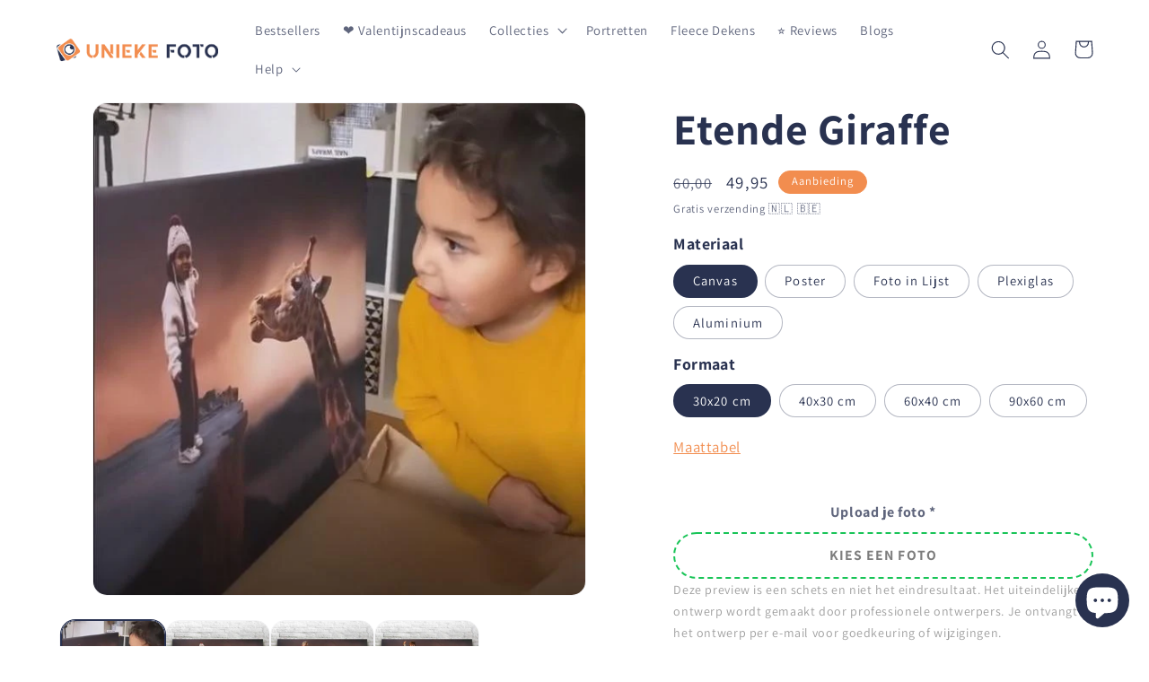

--- FILE ---
content_type: text/html; charset=utf-8
request_url: https://uniekefoto.nl/products/etende-giraffe
body_size: 61503
content:
<!doctype html>
<html class="no-js" lang="nl">
  <head>

<!-- Facebook Pixel Code -->
<script>
  !function(f,b,e,v,n,t,s)
  {if(f.fbq)return;n=f.fbq=function(){n.callMethod?
  n.callMethod.apply(n,arguments):n.queue.push(arguments)};
  if(!f._fbq)f._fbq=n;n.push=n;n.loaded=!0;n.version='2.0';
  n.queue=[];t=b.createElement(e);t.async=!0;
  t.src=v;s=b.getElementsByTagName(e)[0];
  s.parentNode.insertBefore(t,s)}(window, document,'script',
  'https://connect.facebook.net/en_US/fbevents.js');
  fbq('init', '1063555500661228');
  fbq('track', 'PageView');
</script>
<noscript>
  <img height="1" width="1" style="display:none"
       src="https://www.facebook.com/tr?id=1063555500661228&ev=PageView&noscript=1"/>
</noscript>
<!-- End Facebook Pixel Code -->
    
<meta name="facebook-domain-verification" content="ogyokq74m38ertua6t387jc2o6jfdc" />

    
    <!-- Google Tag Manager -->
<script>(function(w,d,s,l,i){w[l]=w[l]||[];w[l].push({'gtm.start':
new Date().getTime(),event:'gtm.js'});var f=d.getElementsByTagName(s)[0],
j=d.createElement(s),dl=l!='dataLayer'?'&l='+l:'';j.async=true;j.src=
'https://www.googletagmanager.com/gtm.js?id='+i+dl;f.parentNode.insertBefore(j,f);
})(window,document,'script','dataLayer','GTM-MPGNH2Z');</script>
<!-- End Google Tag Manager -->


    
 
    <meta charset="utf-8">
    <meta http-equiv="X-UA-Compatible" content="IE=edge">
    <meta name="viewport" content="width=device-width,initial-scale=1">
    <meta name="theme-color" content="">
    <link rel="canonical" href="https://uniekefoto.nl/products/etende-giraffe">
    <link rel="preconnect" href="https://cdn.shopify.com" crossorigin><link rel="icon" type="image/png" href="//uniekefoto.nl/cdn/shop/files/FavIcon_403b4122-ac62-407c-b709-1906aa5ec708.png?crop=center&height=32&v=1677890921&width=32"><link rel="preconnect" href="https://fonts.shopifycdn.com" crossorigin><title>
      Etende Giraffe
 &ndash; Unieke Foto</title>

    
      <meta name="description" content="UNIEK PORTRET MET JOUW KIND IN DE HOOFDROL Kun je jezelf voorstellen dat jouw kind straks tegenover deze giraffe staat? Wij helpen jou aan het meest unieke en fantasierijke cadeau dat er bestaat! Onze geweldige canvassen worden op de hoogste kwaliteit geprint en handmatig bevestigd met robuuste vurenhouten frames. • Ge">
    

    

<meta property="og:site_name" content="Unieke Foto">
<meta property="og:url" content="https://uniekefoto.nl/products/etende-giraffe">
<meta property="og:title" content="Etende Giraffe">
<meta property="og:type" content="product">
<meta property="og:description" content="UNIEK PORTRET MET JOUW KIND IN DE HOOFDROL Kun je jezelf voorstellen dat jouw kind straks tegenover deze giraffe staat? Wij helpen jou aan het meest unieke en fantasierijke cadeau dat er bestaat! Onze geweldige canvassen worden op de hoogste kwaliteit geprint en handmatig bevestigd met robuuste vurenhouten frames. • Ge"><meta property="og:image" content="http://uniekefoto.nl/cdn/shop/products/Knipsel_1.jpg?v=1618488635">
  <meta property="og:image:secure_url" content="https://uniekefoto.nl/cdn/shop/products/Knipsel_1.jpg?v=1618488635">
  <meta property="og:image:width" content="575">
  <meta property="og:image:height" content="575"><meta property="og:price:amount" content="44,95">
  <meta property="og:price:currency" content="EUR"><meta name="twitter:card" content="summary_large_image">
<meta name="twitter:title" content="Etende Giraffe">
<meta name="twitter:description" content="UNIEK PORTRET MET JOUW KIND IN DE HOOFDROL Kun je jezelf voorstellen dat jouw kind straks tegenover deze giraffe staat? Wij helpen jou aan het meest unieke en fantasierijke cadeau dat er bestaat! Onze geweldige canvassen worden op de hoogste kwaliteit geprint en handmatig bevestigd met robuuste vurenhouten frames. • Ge">


    <script src="//uniekefoto.nl/cdn/shop/t/23/assets/constants.js?v=165488195745554878101687946425" defer="defer"></script>
    <script src="//uniekefoto.nl/cdn/shop/t/23/assets/pubsub.js?v=2921868252632587581687946425" defer="defer"></script>
    <script src="//uniekefoto.nl/cdn/shop/t/23/assets/global.js?v=42893592798119607271687947834" defer="defer"></script>
    <script>window.performance && window.performance.mark && window.performance.mark('shopify.content_for_header.start');</script><meta name="google-site-verification" content="9ddRsHEiEblmTWdeGcbozhTBjKJV7FaDAOtLlKeKX-U">
<meta name="facebook-domain-verification" content="ogyokq74m38ertua6t387jc2o6jfdc">
<meta id="shopify-digital-wallet" name="shopify-digital-wallet" content="/27371208748/digital_wallets/dialog">
<meta name="shopify-checkout-api-token" content="b284c2b4a36aea6a4acab3e5d8f9de91">
<meta id="in-context-paypal-metadata" data-shop-id="27371208748" data-venmo-supported="false" data-environment="production" data-locale="nl_NL" data-paypal-v4="true" data-currency="EUR">
<link rel="alternate" type="application/json+oembed" href="https://uniekefoto.nl/products/etende-giraffe.oembed">
<script async="async" src="/checkouts/internal/preloads.js?locale=nl-NL"></script>
<link rel="preconnect" href="https://shop.app" crossorigin="anonymous">
<script async="async" src="https://shop.app/checkouts/internal/preloads.js?locale=nl-NL&shop_id=27371208748" crossorigin="anonymous"></script>
<script id="apple-pay-shop-capabilities" type="application/json">{"shopId":27371208748,"countryCode":"NL","currencyCode":"EUR","merchantCapabilities":["supports3DS"],"merchantId":"gid:\/\/shopify\/Shop\/27371208748","merchantName":"Unieke Foto","requiredBillingContactFields":["postalAddress","email"],"requiredShippingContactFields":["postalAddress","email"],"shippingType":"shipping","supportedNetworks":["visa","masterCard","amex"],"total":{"type":"pending","label":"Unieke Foto","amount":"1.00"},"shopifyPaymentsEnabled":true,"supportsSubscriptions":true}</script>
<script id="shopify-features" type="application/json">{"accessToken":"b284c2b4a36aea6a4acab3e5d8f9de91","betas":["rich-media-storefront-analytics"],"domain":"uniekefoto.nl","predictiveSearch":true,"shopId":27371208748,"locale":"nl"}</script>
<script>var Shopify = Shopify || {};
Shopify.shop = "kindprint.myshopify.com";
Shopify.locale = "nl";
Shopify.currency = {"active":"EUR","rate":"1.0"};
Shopify.country = "NL";
Shopify.theme = {"name":"Dawn - Hide Unavailable - 28\/06\/2023","id":150434578771,"schema_name":"Dawn","schema_version":"8.0.0","theme_store_id":887,"role":"main"};
Shopify.theme.handle = "null";
Shopify.theme.style = {"id":null,"handle":null};
Shopify.cdnHost = "uniekefoto.nl/cdn";
Shopify.routes = Shopify.routes || {};
Shopify.routes.root = "/";</script>
<script type="module">!function(o){(o.Shopify=o.Shopify||{}).modules=!0}(window);</script>
<script>!function(o){function n(){var o=[];function n(){o.push(Array.prototype.slice.apply(arguments))}return n.q=o,n}var t=o.Shopify=o.Shopify||{};t.loadFeatures=n(),t.autoloadFeatures=n()}(window);</script>
<script>
  window.ShopifyPay = window.ShopifyPay || {};
  window.ShopifyPay.apiHost = "shop.app\/pay";
  window.ShopifyPay.redirectState = null;
</script>
<script id="shop-js-analytics" type="application/json">{"pageType":"product"}</script>
<script defer="defer" async type="module" src="//uniekefoto.nl/cdn/shopifycloud/shop-js/modules/v2/client.init-shop-cart-sync_BHF27ruw.nl.esm.js"></script>
<script defer="defer" async type="module" src="//uniekefoto.nl/cdn/shopifycloud/shop-js/modules/v2/chunk.common_Dwaf6e9K.esm.js"></script>
<script type="module">
  await import("//uniekefoto.nl/cdn/shopifycloud/shop-js/modules/v2/client.init-shop-cart-sync_BHF27ruw.nl.esm.js");
await import("//uniekefoto.nl/cdn/shopifycloud/shop-js/modules/v2/chunk.common_Dwaf6e9K.esm.js");

  window.Shopify.SignInWithShop?.initShopCartSync?.({"fedCMEnabled":true,"windoidEnabled":true});

</script>
<script>
  window.Shopify = window.Shopify || {};
  if (!window.Shopify.featureAssets) window.Shopify.featureAssets = {};
  window.Shopify.featureAssets['shop-js'] = {"shop-cart-sync":["modules/v2/client.shop-cart-sync_CzejhlBD.nl.esm.js","modules/v2/chunk.common_Dwaf6e9K.esm.js"],"init-fed-cm":["modules/v2/client.init-fed-cm_C5dJsxJP.nl.esm.js","modules/v2/chunk.common_Dwaf6e9K.esm.js"],"shop-button":["modules/v2/client.shop-button_BIUGoX0f.nl.esm.js","modules/v2/chunk.common_Dwaf6e9K.esm.js"],"shop-cash-offers":["modules/v2/client.shop-cash-offers_CAxWVAMP.nl.esm.js","modules/v2/chunk.common_Dwaf6e9K.esm.js","modules/v2/chunk.modal_DPs9tt6r.esm.js"],"init-windoid":["modules/v2/client.init-windoid_D42eFYuP.nl.esm.js","modules/v2/chunk.common_Dwaf6e9K.esm.js"],"shop-toast-manager":["modules/v2/client.shop-toast-manager_CHrVQ4LF.nl.esm.js","modules/v2/chunk.common_Dwaf6e9K.esm.js"],"init-shop-email-lookup-coordinator":["modules/v2/client.init-shop-email-lookup-coordinator_BJ7DGpMB.nl.esm.js","modules/v2/chunk.common_Dwaf6e9K.esm.js"],"init-shop-cart-sync":["modules/v2/client.init-shop-cart-sync_BHF27ruw.nl.esm.js","modules/v2/chunk.common_Dwaf6e9K.esm.js"],"avatar":["modules/v2/client.avatar_BTnouDA3.nl.esm.js"],"pay-button":["modules/v2/client.pay-button_Bt0UM1g1.nl.esm.js","modules/v2/chunk.common_Dwaf6e9K.esm.js"],"init-customer-accounts":["modules/v2/client.init-customer-accounts_CPXMEhMZ.nl.esm.js","modules/v2/client.shop-login-button_BJd_2wNZ.nl.esm.js","modules/v2/chunk.common_Dwaf6e9K.esm.js","modules/v2/chunk.modal_DPs9tt6r.esm.js"],"init-shop-for-new-customer-accounts":["modules/v2/client.init-shop-for-new-customer-accounts_DzP6QY8i.nl.esm.js","modules/v2/client.shop-login-button_BJd_2wNZ.nl.esm.js","modules/v2/chunk.common_Dwaf6e9K.esm.js","modules/v2/chunk.modal_DPs9tt6r.esm.js"],"shop-login-button":["modules/v2/client.shop-login-button_BJd_2wNZ.nl.esm.js","modules/v2/chunk.common_Dwaf6e9K.esm.js","modules/v2/chunk.modal_DPs9tt6r.esm.js"],"init-customer-accounts-sign-up":["modules/v2/client.init-customer-accounts-sign-up_BIO3KTje.nl.esm.js","modules/v2/client.shop-login-button_BJd_2wNZ.nl.esm.js","modules/v2/chunk.common_Dwaf6e9K.esm.js","modules/v2/chunk.modal_DPs9tt6r.esm.js"],"shop-follow-button":["modules/v2/client.shop-follow-button_DdMksvBl.nl.esm.js","modules/v2/chunk.common_Dwaf6e9K.esm.js","modules/v2/chunk.modal_DPs9tt6r.esm.js"],"checkout-modal":["modules/v2/client.checkout-modal_Bfq0xZOZ.nl.esm.js","modules/v2/chunk.common_Dwaf6e9K.esm.js","modules/v2/chunk.modal_DPs9tt6r.esm.js"],"lead-capture":["modules/v2/client.lead-capture_BoSreVYi.nl.esm.js","modules/v2/chunk.common_Dwaf6e9K.esm.js","modules/v2/chunk.modal_DPs9tt6r.esm.js"],"shop-login":["modules/v2/client.shop-login_EGDq7Zjt.nl.esm.js","modules/v2/chunk.common_Dwaf6e9K.esm.js","modules/v2/chunk.modal_DPs9tt6r.esm.js"],"payment-terms":["modules/v2/client.payment-terms_00o-2tv1.nl.esm.js","modules/v2/chunk.common_Dwaf6e9K.esm.js","modules/v2/chunk.modal_DPs9tt6r.esm.js"]};
</script>
<script>(function() {
  var isLoaded = false;
  function asyncLoad() {
    if (isLoaded) return;
    isLoaded = true;
    var urls = ["https:\/\/loox.io\/widget\/V1ZFAH-uku\/loox.1578047160349.js?shop=kindprint.myshopify.com","https:\/\/static2.rapidsearch.dev\/resultpage.js?shop=kindprint.myshopify.com","https:\/\/reconvert-cdn.com\/assets\/js\/store_reconvert_node.js?v=2\u0026scid=YTI3ZTNiNTY2YmU1MjJiY2IyN2U3ZTM3NjE1YjQwY2MuNTllYjNmMmM4NmUxOTM5NjZiYzNiNTY1ZTYyN2U2MzE=\u0026shop=kindprint.myshopify.com","https:\/\/reconvert-cdn.com\/assets\/js\/reconvert_script_tags.mini.js?scid=YTI3ZTNiNTY2YmU1MjJiY2IyN2U3ZTM3NjE1YjQwY2MuNTllYjNmMmM4NmUxOTM5NjZiYzNiNTY1ZTYyN2U2MzE=\u0026shop=kindprint.myshopify.com","https:\/\/s3.eu-west-1.amazonaws.com\/production-klarna-il-shopify-osm\/a6c5e37d3b587ca7438f15aa90b429b47085a035\/kindprint.myshopify.com-1708601903395.js?shop=kindprint.myshopify.com","https:\/\/cdn.jsdelivr.net\/gh\/apphq\/slidecart-dist@master\/slidecarthq-forward.js?4\u0026shop=kindprint.myshopify.com"];
    for (var i = 0; i < urls.length; i++) {
      var s = document.createElement('script');
      s.type = 'text/javascript';
      s.async = true;
      s.src = urls[i];
      var x = document.getElementsByTagName('script')[0];
      x.parentNode.insertBefore(s, x);
    }
  };
  if(window.attachEvent) {
    window.attachEvent('onload', asyncLoad);
  } else {
    window.addEventListener('load', asyncLoad, false);
  }
})();</script>
<script id="__st">var __st={"a":27371208748,"offset":3600,"reqid":"b1276709-a913-42a3-8e9c-a8e1613bde51-1768678274","pageurl":"uniekefoto.nl\/products\/etende-giraffe","u":"5c2c09113857","p":"product","rtyp":"product","rid":4632244420652};</script>
<script>window.ShopifyPaypalV4VisibilityTracking = true;</script>
<script id="captcha-bootstrap">!function(){'use strict';const t='contact',e='account',n='new_comment',o=[[t,t],['blogs',n],['comments',n],[t,'customer']],c=[[e,'customer_login'],[e,'guest_login'],[e,'recover_customer_password'],[e,'create_customer']],r=t=>t.map((([t,e])=>`form[action*='/${t}']:not([data-nocaptcha='true']) input[name='form_type'][value='${e}']`)).join(','),a=t=>()=>t?[...document.querySelectorAll(t)].map((t=>t.form)):[];function s(){const t=[...o],e=r(t);return a(e)}const i='password',u='form_key',d=['recaptcha-v3-token','g-recaptcha-response','h-captcha-response',i],f=()=>{try{return window.sessionStorage}catch{return}},m='__shopify_v',_=t=>t.elements[u];function p(t,e,n=!1){try{const o=window.sessionStorage,c=JSON.parse(o.getItem(e)),{data:r}=function(t){const{data:e,action:n}=t;return t[m]||n?{data:e,action:n}:{data:t,action:n}}(c);for(const[e,n]of Object.entries(r))t.elements[e]&&(t.elements[e].value=n);n&&o.removeItem(e)}catch(o){console.error('form repopulation failed',{error:o})}}const l='form_type',E='cptcha';function T(t){t.dataset[E]=!0}const w=window,h=w.document,L='Shopify',v='ce_forms',y='captcha';let A=!1;((t,e)=>{const n=(g='f06e6c50-85a8-45c8-87d0-21a2b65856fe',I='https://cdn.shopify.com/shopifycloud/storefront-forms-hcaptcha/ce_storefront_forms_captcha_hcaptcha.v1.5.2.iife.js',D={infoText:'Beschermd door hCaptcha',privacyText:'Privacy',termsText:'Voorwaarden'},(t,e,n)=>{const o=w[L][v],c=o.bindForm;if(c)return c(t,g,e,D).then(n);var r;o.q.push([[t,g,e,D],n]),r=I,A||(h.body.append(Object.assign(h.createElement('script'),{id:'captcha-provider',async:!0,src:r})),A=!0)});var g,I,D;w[L]=w[L]||{},w[L][v]=w[L][v]||{},w[L][v].q=[],w[L][y]=w[L][y]||{},w[L][y].protect=function(t,e){n(t,void 0,e),T(t)},Object.freeze(w[L][y]),function(t,e,n,w,h,L){const[v,y,A,g]=function(t,e,n){const i=e?o:[],u=t?c:[],d=[...i,...u],f=r(d),m=r(i),_=r(d.filter((([t,e])=>n.includes(e))));return[a(f),a(m),a(_),s()]}(w,h,L),I=t=>{const e=t.target;return e instanceof HTMLFormElement?e:e&&e.form},D=t=>v().includes(t);t.addEventListener('submit',(t=>{const e=I(t);if(!e)return;const n=D(e)&&!e.dataset.hcaptchaBound&&!e.dataset.recaptchaBound,o=_(e),c=g().includes(e)&&(!o||!o.value);(n||c)&&t.preventDefault(),c&&!n&&(function(t){try{if(!f())return;!function(t){const e=f();if(!e)return;const n=_(t);if(!n)return;const o=n.value;o&&e.removeItem(o)}(t);const e=Array.from(Array(32),(()=>Math.random().toString(36)[2])).join('');!function(t,e){_(t)||t.append(Object.assign(document.createElement('input'),{type:'hidden',name:u})),t.elements[u].value=e}(t,e),function(t,e){const n=f();if(!n)return;const o=[...t.querySelectorAll(`input[type='${i}']`)].map((({name:t})=>t)),c=[...d,...o],r={};for(const[a,s]of new FormData(t).entries())c.includes(a)||(r[a]=s);n.setItem(e,JSON.stringify({[m]:1,action:t.action,data:r}))}(t,e)}catch(e){console.error('failed to persist form',e)}}(e),e.submit())}));const S=(t,e)=>{t&&!t.dataset[E]&&(n(t,e.some((e=>e===t))),T(t))};for(const o of['focusin','change'])t.addEventListener(o,(t=>{const e=I(t);D(e)&&S(e,y())}));const B=e.get('form_key'),M=e.get(l),P=B&&M;t.addEventListener('DOMContentLoaded',(()=>{const t=y();if(P)for(const e of t)e.elements[l].value===M&&p(e,B);[...new Set([...A(),...v().filter((t=>'true'===t.dataset.shopifyCaptcha))])].forEach((e=>S(e,t)))}))}(h,new URLSearchParams(w.location.search),n,t,e,['guest_login'])})(!0,!0)}();</script>
<script integrity="sha256-4kQ18oKyAcykRKYeNunJcIwy7WH5gtpwJnB7kiuLZ1E=" data-source-attribution="shopify.loadfeatures" defer="defer" src="//uniekefoto.nl/cdn/shopifycloud/storefront/assets/storefront/load_feature-a0a9edcb.js" crossorigin="anonymous"></script>
<script crossorigin="anonymous" defer="defer" src="//uniekefoto.nl/cdn/shopifycloud/storefront/assets/shopify_pay/storefront-65b4c6d7.js?v=20250812"></script>
<script data-source-attribution="shopify.dynamic_checkout.dynamic.init">var Shopify=Shopify||{};Shopify.PaymentButton=Shopify.PaymentButton||{isStorefrontPortableWallets:!0,init:function(){window.Shopify.PaymentButton.init=function(){};var t=document.createElement("script");t.src="https://uniekefoto.nl/cdn/shopifycloud/portable-wallets/latest/portable-wallets.nl.js",t.type="module",document.head.appendChild(t)}};
</script>
<script data-source-attribution="shopify.dynamic_checkout.buyer_consent">
  function portableWalletsHideBuyerConsent(e){var t=document.getElementById("shopify-buyer-consent"),n=document.getElementById("shopify-subscription-policy-button");t&&n&&(t.classList.add("hidden"),t.setAttribute("aria-hidden","true"),n.removeEventListener("click",e))}function portableWalletsShowBuyerConsent(e){var t=document.getElementById("shopify-buyer-consent"),n=document.getElementById("shopify-subscription-policy-button");t&&n&&(t.classList.remove("hidden"),t.removeAttribute("aria-hidden"),n.addEventListener("click",e))}window.Shopify?.PaymentButton&&(window.Shopify.PaymentButton.hideBuyerConsent=portableWalletsHideBuyerConsent,window.Shopify.PaymentButton.showBuyerConsent=portableWalletsShowBuyerConsent);
</script>
<script data-source-attribution="shopify.dynamic_checkout.cart.bootstrap">document.addEventListener("DOMContentLoaded",(function(){function t(){return document.querySelector("shopify-accelerated-checkout-cart, shopify-accelerated-checkout")}if(t())Shopify.PaymentButton.init();else{new MutationObserver((function(e,n){t()&&(Shopify.PaymentButton.init(),n.disconnect())})).observe(document.body,{childList:!0,subtree:!0})}}));
</script>
<link id="shopify-accelerated-checkout-styles" rel="stylesheet" media="screen" href="https://uniekefoto.nl/cdn/shopifycloud/portable-wallets/latest/accelerated-checkout-backwards-compat.css" crossorigin="anonymous">
<style id="shopify-accelerated-checkout-cart">
        #shopify-buyer-consent {
  margin-top: 1em;
  display: inline-block;
  width: 100%;
}

#shopify-buyer-consent.hidden {
  display: none;
}

#shopify-subscription-policy-button {
  background: none;
  border: none;
  padding: 0;
  text-decoration: underline;
  font-size: inherit;
  cursor: pointer;
}

#shopify-subscription-policy-button::before {
  box-shadow: none;
}

      </style>
<script id="sections-script" data-sections="header,footer" defer="defer" src="//uniekefoto.nl/cdn/shop/t/23/compiled_assets/scripts.js?10074"></script>
<script>window.performance && window.performance.mark && window.performance.mark('shopify.content_for_header.end');</script>


    <style data-shopify>
      @font-face {
  font-family: Assistant;
  font-weight: 400;
  font-style: normal;
  font-display: swap;
  src: url("//uniekefoto.nl/cdn/fonts/assistant/assistant_n4.9120912a469cad1cc292572851508ca49d12e768.woff2") format("woff2"),
       url("//uniekefoto.nl/cdn/fonts/assistant/assistant_n4.6e9875ce64e0fefcd3f4446b7ec9036b3ddd2985.woff") format("woff");
}

      @font-face {
  font-family: Assistant;
  font-weight: 700;
  font-style: normal;
  font-display: swap;
  src: url("//uniekefoto.nl/cdn/fonts/assistant/assistant_n7.bf44452348ec8b8efa3aa3068825305886b1c83c.woff2") format("woff2"),
       url("//uniekefoto.nl/cdn/fonts/assistant/assistant_n7.0c887fee83f6b3bda822f1150b912c72da0f7b64.woff") format("woff");
}

      
      
      @font-face {
  font-family: Assistant;
  font-weight: 700;
  font-style: normal;
  font-display: swap;
  src: url("//uniekefoto.nl/cdn/fonts/assistant/assistant_n7.bf44452348ec8b8efa3aa3068825305886b1c83c.woff2") format("woff2"),
       url("//uniekefoto.nl/cdn/fonts/assistant/assistant_n7.0c887fee83f6b3bda822f1150b912c72da0f7b64.woff") format("woff");
}


      :root {
        --font-body-family: Assistant, sans-serif;
        --font-body-style: normal;
        --font-body-weight: 400;
        --font-body-weight-bold: 700;

        --font-heading-family: Assistant, sans-serif;
        --font-heading-style: normal;
        --font-heading-weight: 700;

        --font-body-scale: 1.05;
        --font-heading-scale: 1.1428571428571428;

        --color-base-text: 41, 50, 80;
        --color-shadow: 41, 50, 80;
        --color-base-background-1: 255, 255, 255;
        --color-base-background-2: 242, 242, 242;
        --color-base-solid-button-labels: 255, 255, 255;
        --color-base-outline-button-labels: 18, 18, 18;
        --color-base-accent-1: 24, 196, 87;
        --color-base-accent-2: 242, 141, 79;
        --payment-terms-background-color: #ffffff;

        --gradient-base-background-1: #ffffff;
        --gradient-base-background-2: #f2f2f2;
        --gradient-base-accent-1: #18C457;
        --gradient-base-accent-2: #f28d4f;

        --media-padding: px;
        --media-border-opacity: 0.05;
        --media-border-width: 1px;
        --media-radius: 16px;
        --media-shadow-opacity: 0.0;
        --media-shadow-horizontal-offset: 0px;
        --media-shadow-vertical-offset: 0px;
        --media-shadow-blur-radius: 5px;
        --media-shadow-visible: 0;

        --page-width: 120rem;
        --page-width-margin: 0rem;

        --product-card-image-padding: 0.0rem;
        --product-card-corner-radius: 1.4rem;
        --product-card-text-alignment: left;
        --product-card-border-width: 0.0rem;
        --product-card-border-opacity: 0.1;
        --product-card-shadow-opacity: 0.0;
        --product-card-shadow-visible: 0;
        --product-card-shadow-horizontal-offset: 0.0rem;
        --product-card-shadow-vertical-offset: 0.4rem;
        --product-card-shadow-blur-radius: 0.5rem;

        --collection-card-image-padding: 0.0rem;
        --collection-card-corner-radius: 1.0rem;
        --collection-card-text-alignment: left;
        --collection-card-border-width: 0.0rem;
        --collection-card-border-opacity: 0.1;
        --collection-card-shadow-opacity: 0.0;
        --collection-card-shadow-visible: 0;
        --collection-card-shadow-horizontal-offset: 0.0rem;
        --collection-card-shadow-vertical-offset: 0.4rem;
        --collection-card-shadow-blur-radius: 0.5rem;

        --blog-card-image-padding: 0.0rem;
        --blog-card-corner-radius: 0.0rem;
        --blog-card-text-alignment: left;
        --blog-card-border-width: 0.0rem;
        --blog-card-border-opacity: 0.1;
        --blog-card-shadow-opacity: 0.0;
        --blog-card-shadow-visible: 0;
        --blog-card-shadow-horizontal-offset: 0.0rem;
        --blog-card-shadow-vertical-offset: 0.4rem;
        --blog-card-shadow-blur-radius: 0.5rem;

        --badge-corner-radius: 4.0rem;

        --popup-border-width: 1px;
        --popup-border-opacity: 0.1;
        --popup-corner-radius: 24px;
        --popup-shadow-opacity: 0.0;
        --popup-shadow-horizontal-offset: 0px;
        --popup-shadow-vertical-offset: 4px;
        --popup-shadow-blur-radius: 5px;

        --drawer-border-width: 1px;
        --drawer-border-opacity: 0.1;
        --drawer-shadow-opacity: 0.0;
        --drawer-shadow-horizontal-offset: 0px;
        --drawer-shadow-vertical-offset: 4px;
        --drawer-shadow-blur-radius: 5px;

        --spacing-sections-desktop: 0px;
        --spacing-sections-mobile: 0px;

        --grid-desktop-vertical-spacing: 8px;
        --grid-desktop-horizontal-spacing: 8px;
        --grid-mobile-vertical-spacing: 4px;
        --grid-mobile-horizontal-spacing: 4px;

        --text-boxes-border-opacity: 0.1;
        --text-boxes-border-width: 0px;
        --text-boxes-radius: 18px;
        --text-boxes-shadow-opacity: 0.0;
        --text-boxes-shadow-visible: 0;
        --text-boxes-shadow-horizontal-offset: 0px;
        --text-boxes-shadow-vertical-offset: 4px;
        --text-boxes-shadow-blur-radius: 5px;

        --buttons-radius: 40px;
        --buttons-radius-outset: 40px;
        --buttons-border-width: 0px;
        --buttons-border-opacity: 1.0;
        --buttons-shadow-opacity: 0.0;
        --buttons-shadow-visible: 0;
        --buttons-shadow-horizontal-offset: -12px;
        --buttons-shadow-vertical-offset: -12px;
        --buttons-shadow-blur-radius: 0px;
        --buttons-border-offset: 0.3px;

        --inputs-radius: 40px;
        --inputs-border-width: 1px;
        --inputs-border-opacity: 0.4;
        --inputs-shadow-opacity: 0.0;
        --inputs-shadow-horizontal-offset: -12px;
        --inputs-margin-offset: 0px;
        --inputs-shadow-vertical-offset: -12px;
        --inputs-shadow-blur-radius: 0px;
        --inputs-radius-outset: 41px;

        --variant-pills-radius: 40px;
        --variant-pills-border-width: 1px;
        --variant-pills-border-opacity: 0.35;
        --variant-pills-shadow-opacity: 0.0;
        --variant-pills-shadow-horizontal-offset: -12px;
        --variant-pills-shadow-vertical-offset: -12px;
        --variant-pills-shadow-blur-radius: 0px;
      }

      *,
      *::before,
      *::after {
        box-sizing: inherit;
      }

      html {
        box-sizing: border-box;
        font-size: calc(var(--font-body-scale) * 62.5%);
        height: 100%;
      }

      body {
        display: grid;
        grid-template-rows: auto auto 1fr auto;
        grid-template-columns: 100%;
        min-height: 100%;
        margin: 0;
        font-size: 1.5rem;
        letter-spacing: 0.06rem;
        line-height: calc(1 + 0.8 / var(--font-body-scale));
        font-family: var(--font-body-family);
        font-style: var(--font-body-style);
        font-weight: var(--font-body-weight);
      }

      @media screen and (min-width: 750px) {
        body {
          font-size: 1.6rem;
        }
      }
    </style>

    <link href="//uniekefoto.nl/cdn/shop/t/23/assets/base.css?v=35479305252420121761687946425" rel="stylesheet" type="text/css" media="all" />
<link rel="preload" as="font" href="//uniekefoto.nl/cdn/fonts/assistant/assistant_n4.9120912a469cad1cc292572851508ca49d12e768.woff2" type="font/woff2" crossorigin><link rel="preload" as="font" href="//uniekefoto.nl/cdn/fonts/assistant/assistant_n7.bf44452348ec8b8efa3aa3068825305886b1c83c.woff2" type="font/woff2" crossorigin><link rel="stylesheet" href="//uniekefoto.nl/cdn/shop/t/23/assets/component-predictive-search.css?v=85913294783299393391687946425" media="print" onload="this.media='all'"><script>document.documentElement.className = document.documentElement.className.replace('no-js', 'js');
    if (Shopify.designMode) {
      document.documentElement.classList.add('shopify-design-mode');
    }
    </script>
    


  <script type="text/javascript">
    window.RapidSearchAdmin = false;
  </script>



	<script>var loox_global_hash = '1765894028106';</script><style>.loox-reviews-default { max-width: 1200px; margin: 0 auto; }.loox-rating .loox-icon { color:#f28d4f; }
:root { --lxs-rating-icon-color: #f28d4f; }</style>

    
<script>

if(!window.jQuery){
	var jqueryScript = document.createElement('script');
	jqueryScript.setAttribute('src','https://ajax.googleapis.com/ajax/libs/jquery/3.6.0/jquery.min.js');
	document.head.appendChild(jqueryScript);
}

__DL__jQueryinterval = setInterval(function(){
	// wait for jQuery to load & run script after jQuery has loaded
	if(window.jQuery){
    	// search parameters
    	getURLParams = function(name, url){
        	if (!url) url = window.location.href;
        	name = name.replace(/[\[\]]/g, "\\$&");
        	var regex = new RegExp("[?&]" + name + "(=([^&#]*)|&|#|$)"),
        	results = regex.exec(url);
        	if (!results) return null;
        	if (!results[2]) return '';
        	return decodeURIComponent(results[2].replace(/\+/g, " "));
    	};
   	 
    	/**********************
    	* DYNAMIC DEPENDENCIES
    	***********************/
   	 
    	__DL__ = {
        	dynamicCart: true,  // if cart is dynamic (meaning no refresh on cart add) set to true
        	debug: false, // if true, console messages will be displayed
        	cart: null,
        	wishlist: null,
        	removeCart: null
    	};
   	 
    	customBindings = {
        	cartTriggers: [],
        	viewCart: [],
        	removeCartTrigger: [],
        	cartVisableSelector: [],
        	promoSubscriptionsSelectors: [],
        	promoSuccess: [],
        	ctaSelectors: [],
        	newsletterSelectors: [],
        	newsletterSuccess: [],
        	searchPage: [],
        	wishlistSelector: [],
        	removeWishlist: [],
        	wishlistPage: [],
        	searchTermQuery: [getURLParams('q')], // replace var with correct query
    	};
   	 
    	/* DO NOT EDIT */
    	defaultBindings = {
        	cartTriggers: ['form[action="/cart/add"] [type="submit"],.add-to-cart,.cart-btn'],
        	viewCart: ['form[action="/cart"],.my-cart,.trigger-cart,#mobileCart'],
        	removeCartTrigger: ['[href*="/cart/change"]'],
        	cartVisableSelector: ['.inlinecart.is-active,.inline-cart.is-active'],
        	promoSubscriptionsSelectors: [],
        	promoSuccess: [],
        	ctaSelectors: [],
        	newsletterSelectors: ['input.contact_email'],
        	newsletterSuccess: ['.success_message'],
        	searchPage: ['search'],
        	wishlistSelector: [],
        	removeWishlist: [],
        	wishlistPage: []
    	};
   	 
    	// stitch bindings
    	objectArray = customBindings;
    	outputObject = __DL__;
   	 
    	applyBindings = function(objectArray, outputObject){
        	for (var x in objectArray) {  
            	var key = x;
            	var objs = objectArray[x];
            	values = [];    
            	if(objs.length > 0){    
                	values.push(objs);
                	if(key in outputObject){         	 
                    	values.push(outputObject[key]);
                    	outputObject[key] = values.join(", ");
                	}else{   	 
                    	outputObject[key] = values.join(", ");
                	}   
            	}  
        	}
    	};
   	 
    	applyBindings(customBindings, __DL__);
    	applyBindings(defaultBindings, __DL__);
   	 
    	/**********************
    	* PREREQUISITE LIBRARIES
    	***********************/
   	 
    	clearInterval(__DL__jQueryinterval);
   	 
    	// jquery-cookies.js
    	if(typeof $.cookie!==undefined){
        	(function(a){if(typeof define==='function'&&define.amd){define(['jquery'],a)}else if(typeof exports==='object'){module.exports=a(require('jquery'))}else{a(jQuery)}}(function($){var g=/\+/g;function encode(s){return h.raw?s:encodeURIComponent(s)}function decode(s){return h.raw?s:decodeURIComponent(s)}function stringifyCookieValue(a){return encode(h.json?JSON.stringify(a):String(a))}function parseCookieValue(s){if(s.indexOf('"')===0){s=s.slice(1,-1).replace(/\\"/g,'"').replace(/\\\\/g,'\\')}try{s=decodeURIComponent(s.replace(g,' '));return h.json?JSON.parse(s):s}catch(e){}}function read(s,a){var b=h.raw?s:parseCookieValue(s);return $.isFunction(a)?a(b):b}var h=$.cookie=function(a,b,c){if(arguments.length>1&&!$.isFunction(b)){c=$.extend({},h.defaults,c);if(typeof c.expires==='number'){var d=c.expires,t=c.expires=new Date();t.setMilliseconds(t.getMilliseconds()+d*864e+5)}return(document.cookie=[encode(a),'=',stringifyCookieValue(b),c.expires?'; expires='+c.expires.toUTCString():'',c.path?'; path='+c.path:'',c.domain?'; domain='+c.domain:'',c.secure?'; secure':''].join(''))}var e=a?undefined:{},cookies=document.cookie?document.cookie.split('; '):[],i=0,l=cookies.length;for(;i<l;i++){var f=cookies[i].split('='),name=decode(f.shift()),cookie=f.join('=');if(a===name){e=read(cookie,b);break}if(!a&&(cookie=read(cookie))!==undefined){e[name]=cookie}}return e};h.defaults={};$.removeCookie=function(a,b){$.cookie(a,'',$.extend({},b,{expires:-1}));return!$.cookie(a)}}))}
   	 
    	/**********************
    	* Begin dataLayer Build
    	***********************/
   	 
    	window.dataLayer = window.dataLayer || [];  // init data layer if doesn't already exist

    	var template = "product.jjs-yfp-productpage";
   	 
    	/**
    	* Landing Page Cookie
    	* 1. Detect if user just landed on the site
    	* 2. Only fires if Page Title matches website */
   	 
    	$.cookie.raw = true;
    	if ($.cookie('landingPage') === undefined || $.cookie('landingPage').length === 0) {
        	var landingPage = true;
        	$.cookie('landingPage', unescape);
        	$.removeCookie('landingPage', {path: '/'});
        	$.cookie('landingPage', 'landed', {path: '/'});
    	} else {
        	var landingPage = false;
        	$.cookie('landingPage', unescape);
        	$.removeCookie('landingPage', {path: '/'});
        	$.cookie('landingPage', 'refresh', {path: '/'});
    	}
    	if (__DL__.debug) {
        	console.log('Landing Page: ' + landingPage);
    	}
   	 
    	/**
    	* Log State Cookie */
   	 
    	
    	var isLoggedIn = false;
    	
    	if (!isLoggedIn) {
        	$.cookie('logState', unescape);
        	$.removeCookie('logState', {path: '/'});
        	$.cookie('logState', 'loggedOut', {path: '/'});
    	} else {
        	if ($.cookie('logState') === 'loggedOut' || $.cookie('logState') === undefined) {
            	$.cookie('logState', unescape);
            	$.removeCookie('logState', {path: '/'});
            	$.cookie('logState', 'firstLog', {path: '/'});
        	} else if ($.cookie('logState') === 'firstLog') {
            	$.cookie('logState', unescape);
            	$.removeCookie('logState', {path: '/'});
            	$.cookie('logState', 'refresh', {path: '/'});
        	}
    	}
   	 
    	if ($.cookie('logState') === 'firstLog') {
        	var firstLog = true;
    	} else {
        	var firstLog = false;
    	}
   	 
    	/**********************
    	* DATALAYER SECTIONS
    	***********************/
   	 
    	/**
    	* DATALAYER: Landing Page
    	* Fires any time a user first lands on the site. */
   	 
    	if ($.cookie('landingPage') === 'landed') {
        	dataLayer.push({
            	'pageType': 'Landing',
            	'event': 'first_time_visitor'
        	});
    	}
   	 
    	/**
    	* DATALAYER: Log State
    	* 1. Determine if user is logged in or not.
    	* 2. Return User specific data. */
   	 
    	var logState = {
        	
        	
        	'logState' : "Logged Out",
        	
        	
        	'firstLog'  	: firstLog,
        	'customerEmail' : null,
        	'timestamp' 	: Date().replace(/\(.*?\)/g,''),  
        	
        	'customerType'   	: 'New',
        	'customerTypeNumber' :'1',
        	
        	'shippingInfo' : {
            	'fullName'  : null,
            	'firstName' : null,
            	'lastName'  : null,
            	'address1'  : null,
            	'address2'  : null,
            	'street'	: null,
            	'city'  	: null,
            	'province'  : null,
            	'zip'   	: null,
            	'country'   : null,
            	'phone' 	: null,
        	},
        	'billingInfo' : {
            	'fullName'  : null,
            	'firstName' : null,
            	'lastName'  : null,
            	'address1'  : null,
            	'address2'  : null,
            	'street'	: null,
            	'city'  	: null,
            	'province'  : null,
            	'zip'   	: null,
            	'country'   : null,
            	'phone' 	: null,
        	},
        	'checkoutEmail' : null,
        	'currency'  	: "EUR",
        	'pageType'  	: 'Log State',
        	'event'     	: 'logState'
    	}
    	dataLayer.push(logState);
    	/**
    	* DATALAYER: Homepage */
   	 
    	if(document.location.pathname == "/"){
        	dataLayer.push({
            	'pageType' : 'Homepage',
            	'event'	: 'homepage',
            	logState
        	});
    	}
 	 
    	/**
    	* DATALAYER: 404 Pages
    	* Fire on 404 Pages */
 		 
    	/**
    	* DATALAYER: Blog Articles
    	* Fire on Blog Article Pages */
    	
   	 
    	/** DATALAYER: Product List Page (Collections, Category)
    	* Fire on all product listing pages. */
    	
       	 
    	/** DATALAYER: Product Page
    	* Fire on all Product View pages. */
    	  
        	var ecommerce = {
            	'items': [{
                	'item_id'    	: 4632244420652,  
                	'item_variant'	: 47012232364371,        	 
                	'item_name'  	: "Etende Giraffe",
                	'price'       	: "44.95",
                	'item_brand'  	: "Unieke Foto",
                	'item_category'   : "",
                	'item_list_name'  : null,
                	'description' 	: "UNIEK PORTRET MET JOUW KIND IN DE HOOFDROLKun je jezelf voorstellen dat jouw kind straks tegenover deze giraffe staat? Wij helpen jou aan het meest unieke en fantasierijke cadeau dat er bestaat! Onze geweldige canvassen worden op de hoogste kwaliteit geprint en handmatig bevestigd met robuuste vurenhouten frames.• Gemakkelijk te bevestigen door gratis ophangsysteem• Hoge kwaliteit inkt, geen vervaging, gaat levenslang mee!• Ontwerp gemaakt door professionele gecertificeerde ontwerpers.• 100% tevredenheidsgarantie van Unieke FotoOnze professionele ontwerpers maken jouw kunstwerk met precisie, aandacht en passie. Wij zullen elk detail opmerken en laten jouw kind z’n fantasie tot leven komen. Zo heb jij een kunstwerk die rechtstreeks in de woonkamer of slaapkamer kan worden opgehangen.Onze persoonlijke kunstwerken zorgen voor het meest fantastische cadeau voor kinderen en ouders.•  Kies een achtergrond en grootte•  Upload een foto met onze gemakkelijke uploadtool•  Plaats de order•  Ontvang een voorbeeld en geef goedkeuring (vraag eventueel aanpassingen aan)•  Je ontvangt het portret binnen enkele dagen thuis!Jouw canvas wordt gemaakt in Nederland!Hulp nodig? Bekijk: hoe het werkt, de foto tips of gebruik onze live chat! Hoe het werktHet proces begint bij het kiezen van een achtergrond, het uploaden van een foto en het plaatsen van de bestelling. Daarna gaan wij voor jou aan de slag. Na het plaatsen van de bestelling ontvang je binnen twee dagen een voorbeeld. Als je hier jouw goedkeuring op geeft kun je drie dagen later je pakket thuis verwachten. Zo heb jij binnen een week al jouw kunstwerk in huis!Foto instructies•  Neem een foto in natuurlijk licht•  Neem de foto op ooghoogte•  Gebruik een pose die bij de achtergrond past. Wij raden je aan om dezelfde pose te gebruiken als het voorbeeld, maar alles is mogelijk!•  Neem een foto waar het hele lichaam op staat•  Zorg voor een scherpe foto",
                	'imageURL'    	: 'https://uniekefoto.nl/cdn/shop/products/Knipsel_1_grande.jpg?v=1618488635',
                	'productURL'  	: '/products/etende-giraffe'
            	}]
        	};          	 
        	dataLayer.push({
            	'pageType' : 'Product',
            	'event'	: 'view_item',
       		  ecommerce
       		 });
        	$(__DL__.cartTriggers).click(function(){
   			 dataLayer.push({               	 
                	'event'	: 'add_to_cart',
                	ecommerce
          		 });             	 
        	});         	 
     	 
 	 
    	/** DATALAYER: Cart View
    	* Fire anytime a user views their cart (non-dynamic) */          	 
    	
           	 
    	/** DATALAYER: Checkout on Shopify Plus **/
    	if(Shopify.Checkout){
        	var ecommerce = {
            	'transaction_id': 'null',
            	'affiliation': "Unieke Foto",
            	'value': "",
            	'tax': "",
            	'shipping': "",
            	'subtotal': "",
            	'currency': null,
            	
            	'email': null,
            	'items':[],
            	};
        	if(Shopify.Checkout.step){
            	if(Shopify.Checkout.step.length > 0){
                	if (Shopify.Checkout.step === 'contact_information'){
                    	dataLayer.push({
                        	'event'	:'begin_checkout',
                        	'pageType' :'Customer Information',
                        	'step': 1,
                   		 ecommerce
                    	});
                	}else if (Shopify.Checkout.step === 'shipping_method'){
                    	dataLayer.push({
                        	'event'	:'add_shipping_info',
                        	'pageType' :'Shipping Information',
                        	ecommerce
                    	});
                	}else if( Shopify.Checkout.step === "payment_method" ){
                    	dataLayer.push({
                        	'event'	:'add_payment_info',
                        	'pageType' :'Add Payment Info',
                   		 ecommerce
                    	});
                	}
            	}
                       	 
            	/** DATALAYER: Transaction */
            	if(Shopify.Checkout.page == "thank_you"){
                	dataLayer.push({
                	'pageType' :'Transaction',
                	'event'	:'purchase',
                	ecommerce
                	});
            	}          	 
        	}
    	}
         	 
    	/** DOM Ready **/    
    	$(document).ready(function() {
        	/** DATALAYER: Search Results */
        	var searchPage = new RegExp(__DL__.searchPage, "g");
        	if(document.location.pathname.match(searchPage)){
            	var ecommerce = {
                	items :[],
            	};
            	dataLayer.push({
                	'pageType'   : "Search",
                	'search_term' : __DL__.searchTermQuery,                                  	 
                	'event'  	: "search",
                	'item_list_name'  : null,
                	ecommerce
            	});    
        	}
       	 
        	/** DATALAYER: Remove From Cart **/
        	

        	/** Google Tag Manager **/
        	(function(w,d,s,l,i){w[l]=w[l]||[];w[l].push({'gtm.start':
        	new Date().getTime(),event:'gtm.js'});var f=d.getElementsByTagName(s)[0],
        	j=d.createElement(s),dl=l!='dataLayer'?'&l='+l:'';j.async=true;j.src=
        	'https://www.googletagmanager.com/gtm.js?id='+i+dl;f.parentNode.insertBefore(j,f);
        	})(window,document,'script','dataLayer','GTM-MPGNH2Z');

    	}); // document ready
	}
}, 500);
 
</script> 





<!-- BEGIN app block: shopify://apps/yeps/blocks/yeps/e514c124-b6d8-42cf-8001-0defa550f08e --><script>
window.YepsID = '018c0350-1ac9-5b5b-e7a6-f456835bf059';

window.YepsData = {"campaigns":[],"hacks":{}};
window.YepsActive = false;
window.YepsIsolate = true;
window.YepsMigrated = false;

window.YepsContext = {
  locale: 'nl',
  marketId: '87130358',
  currency: 'EUR',
  pageType: 'product',
  productId: '4632244420652',
  
  
  
  productTags: ["dieren","fantasie","giraf"],
  
};
</script>


<!-- END app block --><!-- BEGIN app block: shopify://apps/klaviyo-email-marketing-sms/blocks/klaviyo-onsite-embed/2632fe16-c075-4321-a88b-50b567f42507 -->












  <script async src="https://static.klaviyo.com/onsite/js/KZEr7E/klaviyo.js?company_id=KZEr7E"></script>
  <script>!function(){if(!window.klaviyo){window._klOnsite=window._klOnsite||[];try{window.klaviyo=new Proxy({},{get:function(n,i){return"push"===i?function(){var n;(n=window._klOnsite).push.apply(n,arguments)}:function(){for(var n=arguments.length,o=new Array(n),w=0;w<n;w++)o[w]=arguments[w];var t="function"==typeof o[o.length-1]?o.pop():void 0,e=new Promise((function(n){window._klOnsite.push([i].concat(o,[function(i){t&&t(i),n(i)}]))}));return e}}})}catch(n){window.klaviyo=window.klaviyo||[],window.klaviyo.push=function(){var n;(n=window._klOnsite).push.apply(n,arguments)}}}}();</script>

  
    <script id="viewed_product">
      if (item == null) {
        var _learnq = _learnq || [];

        var MetafieldReviews = null
        var MetafieldYotpoRating = null
        var MetafieldYotpoCount = null
        var MetafieldLooxRating = null
        var MetafieldLooxCount = null
        var okendoProduct = null
        var okendoProductReviewCount = null
        var okendoProductReviewAverageValue = null
        try {
          // The following fields are used for Customer Hub recently viewed in order to add reviews.
          // This information is not part of __kla_viewed. Instead, it is part of __kla_viewed_reviewed_items
          MetafieldReviews = {};
          MetafieldYotpoRating = null
          MetafieldYotpoCount = null
          MetafieldLooxRating = "5"
          MetafieldLooxCount = "6"

          okendoProduct = null
          // If the okendo metafield is not legacy, it will error, which then requires the new json formatted data
          if (okendoProduct && 'error' in okendoProduct) {
            okendoProduct = null
          }
          okendoProductReviewCount = okendoProduct ? okendoProduct.reviewCount : null
          okendoProductReviewAverageValue = okendoProduct ? okendoProduct.reviewAverageValue : null
        } catch (error) {
          console.error('Error in Klaviyo onsite reviews tracking:', error);
        }

        var item = {
          Name: "Etende Giraffe",
          ProductID: 4632244420652,
          Categories: ["Alle producten","Dieren","Meest verkocht","Sprookje \u0026 Fantasie","Wanddecoratie"],
          ImageURL: "https://uniekefoto.nl/cdn/shop/products/Knipsel_1_grande.jpg?v=1618488635",
          URL: "https://uniekefoto.nl/products/etende-giraffe",
          Brand: "Unieke Foto",
          Price: "44,95",
          Value: "44,95",
          CompareAtPrice: "120,00"
        };
        _learnq.push(['track', 'Viewed Product', item]);
        _learnq.push(['trackViewedItem', {
          Title: item.Name,
          ItemId: item.ProductID,
          Categories: item.Categories,
          ImageUrl: item.ImageURL,
          Url: item.URL,
          Metadata: {
            Brand: item.Brand,
            Price: item.Price,
            Value: item.Value,
            CompareAtPrice: item.CompareAtPrice
          },
          metafields:{
            reviews: MetafieldReviews,
            yotpo:{
              rating: MetafieldYotpoRating,
              count: MetafieldYotpoCount,
            },
            loox:{
              rating: MetafieldLooxRating,
              count: MetafieldLooxCount,
            },
            okendo: {
              rating: okendoProductReviewAverageValue,
              count: okendoProductReviewCount,
            }
          }
        }]);
      }
    </script>
  




  <script>
    window.klaviyoReviewsProductDesignMode = false
  </script>







<!-- END app block --><!-- BEGIN app block: shopify://apps/upload-lift/blocks/app-embed/3c98bdcb-7587-4ade-bfe4-7d8af00d05ca -->
<script src="https://assets.cloudlift.app/api/assets/upload.js?shop=kindprint.myshopify.com" defer="defer"></script>

<!-- END app block --><!-- BEGIN app block: shopify://apps/chatra-live-chat-chatbot/blocks/widget/3617185a-5880-4550-b1d3-81cdb9d37290 --><script src="https://call.chatra.io/shopify?chatraId=gSL4hovGvRRkbkTPG" async></script>

<!-- END app block --><script src="https://cdn.shopify.com/extensions/019a9621-10ce-7d30-abcd-7c4882d6a9b8/yepsng-widget-63/assets/yeps.js" type="text/javascript" defer="defer"></script>
<link href="https://cdn.shopify.com/extensions/019a9621-10ce-7d30-abcd-7c4882d6a9b8/yepsng-widget-63/assets/yeps.css" rel="stylesheet" type="text/css" media="all">
<script src="https://cdn.shopify.com/extensions/019b35a3-cff8-7eb0-85f4-edb1f960047c/avada-app-49/assets/avada-cookie.js" type="text/javascript" defer="defer"></script>
<script src="https://cdn.shopify.com/extensions/6da6ffdd-cf2b-4a18-80e5-578ff81399ca/klarna-on-site-messaging-33/assets/index.js" type="text/javascript" defer="defer"></script>
<script src="https://cdn.shopify.com/extensions/7bc9bb47-adfa-4267-963e-cadee5096caf/inbox-1252/assets/inbox-chat-loader.js" type="text/javascript" defer="defer"></script>
<script src="https://cdn.shopify.com/extensions/019bb783-aaf0-7704-bb20-2256acf2f865/rapid-search-287/assets/csb.iife.js" type="text/javascript" defer="defer"></script>
<link href="https://monorail-edge.shopifysvc.com" rel="dns-prefetch">
<script>(function(){if ("sendBeacon" in navigator && "performance" in window) {try {var session_token_from_headers = performance.getEntriesByType('navigation')[0].serverTiming.find(x => x.name == '_s').description;} catch {var session_token_from_headers = undefined;}var session_cookie_matches = document.cookie.match(/_shopify_s=([^;]*)/);var session_token_from_cookie = session_cookie_matches && session_cookie_matches.length === 2 ? session_cookie_matches[1] : "";var session_token = session_token_from_headers || session_token_from_cookie || "";function handle_abandonment_event(e) {var entries = performance.getEntries().filter(function(entry) {return /monorail-edge.shopifysvc.com/.test(entry.name);});if (!window.abandonment_tracked && entries.length === 0) {window.abandonment_tracked = true;var currentMs = Date.now();var navigation_start = performance.timing.navigationStart;var payload = {shop_id: 27371208748,url: window.location.href,navigation_start,duration: currentMs - navigation_start,session_token,page_type: "product"};window.navigator.sendBeacon("https://monorail-edge.shopifysvc.com/v1/produce", JSON.stringify({schema_id: "online_store_buyer_site_abandonment/1.1",payload: payload,metadata: {event_created_at_ms: currentMs,event_sent_at_ms: currentMs}}));}}window.addEventListener('pagehide', handle_abandonment_event);}}());</script>
<script id="web-pixels-manager-setup">(function e(e,d,r,n,o){if(void 0===o&&(o={}),!Boolean(null===(a=null===(i=window.Shopify)||void 0===i?void 0:i.analytics)||void 0===a?void 0:a.replayQueue)){var i,a;window.Shopify=window.Shopify||{};var t=window.Shopify;t.analytics=t.analytics||{};var s=t.analytics;s.replayQueue=[],s.publish=function(e,d,r){return s.replayQueue.push([e,d,r]),!0};try{self.performance.mark("wpm:start")}catch(e){}var l=function(){var e={modern:/Edge?\/(1{2}[4-9]|1[2-9]\d|[2-9]\d{2}|\d{4,})\.\d+(\.\d+|)|Firefox\/(1{2}[4-9]|1[2-9]\d|[2-9]\d{2}|\d{4,})\.\d+(\.\d+|)|Chrom(ium|e)\/(9{2}|\d{3,})\.\d+(\.\d+|)|(Maci|X1{2}).+ Version\/(15\.\d+|(1[6-9]|[2-9]\d|\d{3,})\.\d+)([,.]\d+|)( \(\w+\)|)( Mobile\/\w+|) Safari\/|Chrome.+OPR\/(9{2}|\d{3,})\.\d+\.\d+|(CPU[ +]OS|iPhone[ +]OS|CPU[ +]iPhone|CPU IPhone OS|CPU iPad OS)[ +]+(15[._]\d+|(1[6-9]|[2-9]\d|\d{3,})[._]\d+)([._]\d+|)|Android:?[ /-](13[3-9]|1[4-9]\d|[2-9]\d{2}|\d{4,})(\.\d+|)(\.\d+|)|Android.+Firefox\/(13[5-9]|1[4-9]\d|[2-9]\d{2}|\d{4,})\.\d+(\.\d+|)|Android.+Chrom(ium|e)\/(13[3-9]|1[4-9]\d|[2-9]\d{2}|\d{4,})\.\d+(\.\d+|)|SamsungBrowser\/([2-9]\d|\d{3,})\.\d+/,legacy:/Edge?\/(1[6-9]|[2-9]\d|\d{3,})\.\d+(\.\d+|)|Firefox\/(5[4-9]|[6-9]\d|\d{3,})\.\d+(\.\d+|)|Chrom(ium|e)\/(5[1-9]|[6-9]\d|\d{3,})\.\d+(\.\d+|)([\d.]+$|.*Safari\/(?![\d.]+ Edge\/[\d.]+$))|(Maci|X1{2}).+ Version\/(10\.\d+|(1[1-9]|[2-9]\d|\d{3,})\.\d+)([,.]\d+|)( \(\w+\)|)( Mobile\/\w+|) Safari\/|Chrome.+OPR\/(3[89]|[4-9]\d|\d{3,})\.\d+\.\d+|(CPU[ +]OS|iPhone[ +]OS|CPU[ +]iPhone|CPU IPhone OS|CPU iPad OS)[ +]+(10[._]\d+|(1[1-9]|[2-9]\d|\d{3,})[._]\d+)([._]\d+|)|Android:?[ /-](13[3-9]|1[4-9]\d|[2-9]\d{2}|\d{4,})(\.\d+|)(\.\d+|)|Mobile Safari.+OPR\/([89]\d|\d{3,})\.\d+\.\d+|Android.+Firefox\/(13[5-9]|1[4-9]\d|[2-9]\d{2}|\d{4,})\.\d+(\.\d+|)|Android.+Chrom(ium|e)\/(13[3-9]|1[4-9]\d|[2-9]\d{2}|\d{4,})\.\d+(\.\d+|)|Android.+(UC? ?Browser|UCWEB|U3)[ /]?(15\.([5-9]|\d{2,})|(1[6-9]|[2-9]\d|\d{3,})\.\d+)\.\d+|SamsungBrowser\/(5\.\d+|([6-9]|\d{2,})\.\d+)|Android.+MQ{2}Browser\/(14(\.(9|\d{2,})|)|(1[5-9]|[2-9]\d|\d{3,})(\.\d+|))(\.\d+|)|K[Aa][Ii]OS\/(3\.\d+|([4-9]|\d{2,})\.\d+)(\.\d+|)/},d=e.modern,r=e.legacy,n=navigator.userAgent;return n.match(d)?"modern":n.match(r)?"legacy":"unknown"}(),u="modern"===l?"modern":"legacy",c=(null!=n?n:{modern:"",legacy:""})[u],f=function(e){return[e.baseUrl,"/wpm","/b",e.hashVersion,"modern"===e.buildTarget?"m":"l",".js"].join("")}({baseUrl:d,hashVersion:r,buildTarget:u}),m=function(e){var d=e.version,r=e.bundleTarget,n=e.surface,o=e.pageUrl,i=e.monorailEndpoint;return{emit:function(e){var a=e.status,t=e.errorMsg,s=(new Date).getTime(),l=JSON.stringify({metadata:{event_sent_at_ms:s},events:[{schema_id:"web_pixels_manager_load/3.1",payload:{version:d,bundle_target:r,page_url:o,status:a,surface:n,error_msg:t},metadata:{event_created_at_ms:s}}]});if(!i)return console&&console.warn&&console.warn("[Web Pixels Manager] No Monorail endpoint provided, skipping logging."),!1;try{return self.navigator.sendBeacon.bind(self.navigator)(i,l)}catch(e){}var u=new XMLHttpRequest;try{return u.open("POST",i,!0),u.setRequestHeader("Content-Type","text/plain"),u.send(l),!0}catch(e){return console&&console.warn&&console.warn("[Web Pixels Manager] Got an unhandled error while logging to Monorail."),!1}}}}({version:r,bundleTarget:l,surface:e.surface,pageUrl:self.location.href,monorailEndpoint:e.monorailEndpoint});try{o.browserTarget=l,function(e){var d=e.src,r=e.async,n=void 0===r||r,o=e.onload,i=e.onerror,a=e.sri,t=e.scriptDataAttributes,s=void 0===t?{}:t,l=document.createElement("script"),u=document.querySelector("head"),c=document.querySelector("body");if(l.async=n,l.src=d,a&&(l.integrity=a,l.crossOrigin="anonymous"),s)for(var f in s)if(Object.prototype.hasOwnProperty.call(s,f))try{l.dataset[f]=s[f]}catch(e){}if(o&&l.addEventListener("load",o),i&&l.addEventListener("error",i),u)u.appendChild(l);else{if(!c)throw new Error("Did not find a head or body element to append the script");c.appendChild(l)}}({src:f,async:!0,onload:function(){if(!function(){var e,d;return Boolean(null===(d=null===(e=window.Shopify)||void 0===e?void 0:e.analytics)||void 0===d?void 0:d.initialized)}()){var d=window.webPixelsManager.init(e)||void 0;if(d){var r=window.Shopify.analytics;r.replayQueue.forEach((function(e){var r=e[0],n=e[1],o=e[2];d.publishCustomEvent(r,n,o)})),r.replayQueue=[],r.publish=d.publishCustomEvent,r.visitor=d.visitor,r.initialized=!0}}},onerror:function(){return m.emit({status:"failed",errorMsg:"".concat(f," has failed to load")})},sri:function(e){var d=/^sha384-[A-Za-z0-9+/=]+$/;return"string"==typeof e&&d.test(e)}(c)?c:"",scriptDataAttributes:o}),m.emit({status:"loading"})}catch(e){m.emit({status:"failed",errorMsg:(null==e?void 0:e.message)||"Unknown error"})}}})({shopId: 27371208748,storefrontBaseUrl: "https://uniekefoto.nl",extensionsBaseUrl: "https://extensions.shopifycdn.com/cdn/shopifycloud/web-pixels-manager",monorailEndpoint: "https://monorail-edge.shopifysvc.com/unstable/produce_batch",surface: "storefront-renderer",enabledBetaFlags: ["2dca8a86"],webPixelsConfigList: [{"id":"3071115603","configuration":"{\"accountID\":\"KZEr7E\",\"webPixelConfig\":\"eyJlbmFibGVBZGRlZFRvQ2FydEV2ZW50cyI6IHRydWV9\"}","eventPayloadVersion":"v1","runtimeContext":"STRICT","scriptVersion":"524f6c1ee37bacdca7657a665bdca589","type":"APP","apiClientId":123074,"privacyPurposes":["ANALYTICS","MARKETING"],"dataSharingAdjustments":{"protectedCustomerApprovalScopes":["read_customer_address","read_customer_email","read_customer_name","read_customer_personal_data","read_customer_phone"]}},{"id":"2273640787","configuration":"{\"storeId\":\"kindprint.myshopify.com\"}","eventPayloadVersion":"v1","runtimeContext":"STRICT","scriptVersion":"e7ff4835c2df0be089f361b898b8b040","type":"APP","apiClientId":3440817,"privacyPurposes":["ANALYTICS"],"dataSharingAdjustments":{"protectedCustomerApprovalScopes":["read_customer_personal_data"]}},{"id":"967835987","configuration":"{\"config\":\"{\\\"pixel_id\\\":\\\"AW-625494366\\\",\\\"target_country\\\":\\\"NL\\\",\\\"gtag_events\\\":[{\\\"type\\\":\\\"search\\\",\\\"action_label\\\":\\\"AW-625494366\\\/PQFmCMnI-9MBEN6SoaoC\\\"},{\\\"type\\\":\\\"begin_checkout\\\",\\\"action_label\\\":\\\"AW-625494366\\\/M1IECMbI-9MBEN6SoaoC\\\"},{\\\"type\\\":\\\"view_item\\\",\\\"action_label\\\":[\\\"AW-625494366\\\/HMkMCMDI-9MBEN6SoaoC\\\",\\\"MC-57V392KSKP\\\"]},{\\\"type\\\":\\\"purchase\\\",\\\"action_label\\\":[\\\"AW-625494366\\\/-2kICL3I-9MBEN6SoaoC\\\",\\\"MC-57V392KSKP\\\"]},{\\\"type\\\":\\\"page_view\\\",\\\"action_label\\\":[\\\"AW-625494366\\\/1PC3CLrI-9MBEN6SoaoC\\\",\\\"MC-57V392KSKP\\\"]},{\\\"type\\\":\\\"add_payment_info\\\",\\\"action_label\\\":\\\"AW-625494366\\\/iC_MCMzI-9MBEN6SoaoC\\\"},{\\\"type\\\":\\\"add_to_cart\\\",\\\"action_label\\\":\\\"AW-625494366\\\/IDfwCMPI-9MBEN6SoaoC\\\"}],\\\"enable_monitoring_mode\\\":false}\"}","eventPayloadVersion":"v1","runtimeContext":"OPEN","scriptVersion":"b2a88bafab3e21179ed38636efcd8a93","type":"APP","apiClientId":1780363,"privacyPurposes":[],"dataSharingAdjustments":{"protectedCustomerApprovalScopes":["read_customer_address","read_customer_email","read_customer_name","read_customer_personal_data","read_customer_phone"]}},{"id":"330629459","configuration":"{\"pixel_id\":\"1063555500661228\",\"pixel_type\":\"facebook_pixel\",\"metaapp_system_user_token\":\"-\"}","eventPayloadVersion":"v1","runtimeContext":"OPEN","scriptVersion":"ca16bc87fe92b6042fbaa3acc2fbdaa6","type":"APP","apiClientId":2329312,"privacyPurposes":["ANALYTICS","MARKETING","SALE_OF_DATA"],"dataSharingAdjustments":{"protectedCustomerApprovalScopes":["read_customer_address","read_customer_email","read_customer_name","read_customer_personal_data","read_customer_phone"]}},{"id":"158662995","configuration":"{\"tagID\":\"2614292632999\"}","eventPayloadVersion":"v1","runtimeContext":"STRICT","scriptVersion":"18031546ee651571ed29edbe71a3550b","type":"APP","apiClientId":3009811,"privacyPurposes":["ANALYTICS","MARKETING","SALE_OF_DATA"],"dataSharingAdjustments":{"protectedCustomerApprovalScopes":["read_customer_address","read_customer_email","read_customer_name","read_customer_personal_data","read_customer_phone"]}},{"id":"190873939","eventPayloadVersion":"v1","runtimeContext":"LAX","scriptVersion":"1","type":"CUSTOM","privacyPurposes":["ANALYTICS"],"name":"Google Analytics tag (migrated)"},{"id":"shopify-app-pixel","configuration":"{}","eventPayloadVersion":"v1","runtimeContext":"STRICT","scriptVersion":"0450","apiClientId":"shopify-pixel","type":"APP","privacyPurposes":["ANALYTICS","MARKETING"]},{"id":"shopify-custom-pixel","eventPayloadVersion":"v1","runtimeContext":"LAX","scriptVersion":"0450","apiClientId":"shopify-pixel","type":"CUSTOM","privacyPurposes":["ANALYTICS","MARKETING"]}],isMerchantRequest: false,initData: {"shop":{"name":"Unieke Foto","paymentSettings":{"currencyCode":"EUR"},"myshopifyDomain":"kindprint.myshopify.com","countryCode":"NL","storefrontUrl":"https:\/\/uniekefoto.nl"},"customer":null,"cart":null,"checkout":null,"productVariants":[{"price":{"amount":49.95,"currencyCode":"EUR"},"product":{"title":"Etende Giraffe","vendor":"Unieke Foto","id":"4632244420652","untranslatedTitle":"Etende Giraffe","url":"\/products\/etende-giraffe","type":""},"id":"47012232364371","image":{"src":"\/\/uniekefoto.nl\/cdn\/shop\/products\/Knipsel_1.jpg?v=1618488635"},"sku":"CA-HO-108-2030","title":"Canvas \/ 30x20 cm","untranslatedTitle":"Canvas \/ 30x20 cm"},{"price":{"amount":59.95,"currencyCode":"EUR"},"product":{"title":"Etende Giraffe","vendor":"Unieke Foto","id":"4632244420652","untranslatedTitle":"Etende Giraffe","url":"\/products\/etende-giraffe","type":""},"id":"47012232397139","image":{"src":"\/\/uniekefoto.nl\/cdn\/shop\/products\/Knipsel_1.jpg?v=1618488635"},"sku":"CA-HO-108-3040","title":"Canvas \/ 40x30 cm","untranslatedTitle":"Canvas \/ 40x30 cm"},{"price":{"amount":74.95,"currencyCode":"EUR"},"product":{"title":"Etende Giraffe","vendor":"Unieke Foto","id":"4632244420652","untranslatedTitle":"Etende Giraffe","url":"\/products\/etende-giraffe","type":""},"id":"47012232429907","image":{"src":"\/\/uniekefoto.nl\/cdn\/shop\/products\/Knipsel_1.jpg?v=1618488635"},"sku":"CA-HO-108-4060","title":"Canvas \/ 60x40 cm","untranslatedTitle":"Canvas \/ 60x40 cm"},{"price":{"amount":89.95,"currencyCode":"EUR"},"product":{"title":"Etende Giraffe","vendor":"Unieke Foto","id":"4632244420652","untranslatedTitle":"Etende Giraffe","url":"\/products\/etende-giraffe","type":""},"id":"47012232462675","image":{"src":"\/\/uniekefoto.nl\/cdn\/shop\/products\/Knipsel_1.jpg?v=1618488635"},"sku":"CA-HO-108-6090","title":"Canvas \/ 90x60 cm","untranslatedTitle":"Canvas \/ 90x60 cm"},{"price":{"amount":44.95,"currencyCode":"EUR"},"product":{"title":"Etende Giraffe","vendor":"Unieke Foto","id":"4632244420652","untranslatedTitle":"Etende Giraffe","url":"\/products\/etende-giraffe","type":""},"id":"47012232528211","image":{"src":"\/\/uniekefoto.nl\/cdn\/shop\/products\/Knipsel_1.jpg?v=1618488635"},"sku":"PO-HO-108-3040","title":"Poster \/ 40x30 cm","untranslatedTitle":"Poster \/ 40x30 cm"},{"price":{"amount":57.95,"currencyCode":"EUR"},"product":{"title":"Etende Giraffe","vendor":"Unieke Foto","id":"4632244420652","untranslatedTitle":"Etende Giraffe","url":"\/products\/etende-giraffe","type":""},"id":"47012232560979","image":{"src":"\/\/uniekefoto.nl\/cdn\/shop\/products\/Knipsel_1.jpg?v=1618488635"},"sku":"PO-HO-108-4060","title":"Poster \/ 60x40 cm","untranslatedTitle":"Poster \/ 60x40 cm"},{"price":{"amount":67.95,"currencyCode":"EUR"},"product":{"title":"Etende Giraffe","vendor":"Unieke Foto","id":"4632244420652","untranslatedTitle":"Etende Giraffe","url":"\/products\/etende-giraffe","type":""},"id":"47012232593747","image":{"src":"\/\/uniekefoto.nl\/cdn\/shop\/products\/Knipsel_1.jpg?v=1618488635"},"sku":"PO-HO-108-6090","title":"Poster \/ 90x60 cm","untranslatedTitle":"Poster \/ 90x60 cm"},{"price":{"amount":64.95,"currencyCode":"EUR"},"product":{"title":"Etende Giraffe","vendor":"Unieke Foto","id":"4632244420652","untranslatedTitle":"Etende Giraffe","url":"\/products\/etende-giraffe","type":""},"id":"47012232659283","image":{"src":"\/\/uniekefoto.nl\/cdn\/shop\/products\/Knipsel_1.jpg?v=1618488635"},"sku":"FL-HO-108-3040","title":"Foto in Lijst \/ 40x30 cm","untranslatedTitle":"Foto in Lijst \/ 40x30 cm"},{"price":{"amount":79.95,"currencyCode":"EUR"},"product":{"title":"Etende Giraffe","vendor":"Unieke Foto","id":"4632244420652","untranslatedTitle":"Etende Giraffe","url":"\/products\/etende-giraffe","type":""},"id":"47012232692051","image":{"src":"\/\/uniekefoto.nl\/cdn\/shop\/products\/Knipsel_1.jpg?v=1618488635"},"sku":"FL-HO-108-4060","title":"Foto in Lijst \/ 60x40 cm","untranslatedTitle":"Foto in Lijst \/ 60x40 cm"},{"price":{"amount":104.95,"currencyCode":"EUR"},"product":{"title":"Etende Giraffe","vendor":"Unieke Foto","id":"4632244420652","untranslatedTitle":"Etende Giraffe","url":"\/products\/etende-giraffe","type":""},"id":"47012232724819","image":{"src":"\/\/uniekefoto.nl\/cdn\/shop\/products\/Knipsel_1.jpg?v=1618488635"},"sku":"FL-HO-108-6090","title":"Foto in Lijst \/ 90x60 cm","untranslatedTitle":"Foto in Lijst \/ 90x60 cm"},{"price":{"amount":79.95,"currencyCode":"EUR"},"product":{"title":"Etende Giraffe","vendor":"Unieke Foto","id":"4632244420652","untranslatedTitle":"Etende Giraffe","url":"\/products\/etende-giraffe","type":""},"id":"47012232757587","image":{"src":"\/\/uniekefoto.nl\/cdn\/shop\/products\/Knipsel_1.jpg?v=1618488635"},"sku":"PX-HO-108-2030","title":"Plexiglas \/ 30x20 cm","untranslatedTitle":"Plexiglas \/ 30x20 cm"},{"price":{"amount":89.95,"currencyCode":"EUR"},"product":{"title":"Etende Giraffe","vendor":"Unieke Foto","id":"4632244420652","untranslatedTitle":"Etende Giraffe","url":"\/products\/etende-giraffe","type":""},"id":"47012232790355","image":{"src":"\/\/uniekefoto.nl\/cdn\/shop\/products\/Knipsel_1.jpg?v=1618488635"},"sku":"PX-HO-108-3040","title":"Plexiglas \/ 40x30 cm","untranslatedTitle":"Plexiglas \/ 40x30 cm"},{"price":{"amount":99.95,"currencyCode":"EUR"},"product":{"title":"Etende Giraffe","vendor":"Unieke Foto","id":"4632244420652","untranslatedTitle":"Etende Giraffe","url":"\/products\/etende-giraffe","type":""},"id":"47012232823123","image":{"src":"\/\/uniekefoto.nl\/cdn\/shop\/products\/Knipsel_1.jpg?v=1618488635"},"sku":"PX-HO-108-4060","title":"Plexiglas \/ 60x40 cm","untranslatedTitle":"Plexiglas \/ 60x40 cm"},{"price":{"amount":144.95,"currencyCode":"EUR"},"product":{"title":"Etende Giraffe","vendor":"Unieke Foto","id":"4632244420652","untranslatedTitle":"Etende Giraffe","url":"\/products\/etende-giraffe","type":""},"id":"47012232855891","image":{"src":"\/\/uniekefoto.nl\/cdn\/shop\/products\/Knipsel_1.jpg?v=1618488635"},"sku":"PX-HO-108-6090","title":"Plexiglas \/ 90x60 cm","untranslatedTitle":"Plexiglas \/ 90x60 cm"},{"price":{"amount":189.95,"currencyCode":"EUR"},"product":{"title":"Etende Giraffe","vendor":"Unieke Foto","id":"4632244420652","untranslatedTitle":"Etende Giraffe","url":"\/products\/etende-giraffe","type":""},"id":"47012232888659","image":{"src":"\/\/uniekefoto.nl\/cdn\/shop\/products\/Knipsel_1.jpg?v=1618488635"},"sku":"PX-HO-108-80120","title":"Plexiglas \/ 120x80 cm","untranslatedTitle":"Plexiglas \/ 120x80 cm"},{"price":{"amount":57.95,"currencyCode":"EUR"},"product":{"title":"Etende Giraffe","vendor":"Unieke Foto","id":"4632244420652","untranslatedTitle":"Etende Giraffe","url":"\/products\/etende-giraffe","type":""},"id":"47012232921427","image":{"src":"\/\/uniekefoto.nl\/cdn\/shop\/products\/Knipsel_1.jpg?v=1618488635"},"sku":"AL-HO-108-2030","title":"Aluminium \/ 30x20 cm","untranslatedTitle":"Aluminium \/ 30x20 cm"},{"price":{"amount":64.95,"currencyCode":"EUR"},"product":{"title":"Etende Giraffe","vendor":"Unieke Foto","id":"4632244420652","untranslatedTitle":"Etende Giraffe","url":"\/products\/etende-giraffe","type":""},"id":"47012232954195","image":{"src":"\/\/uniekefoto.nl\/cdn\/shop\/products\/Knipsel_1.jpg?v=1618488635"},"sku":"AL-HO-108-3040","title":"Aluminium \/ 40x30 cm","untranslatedTitle":"Aluminium \/ 40x30 cm"},{"price":{"amount":79.95,"currencyCode":"EUR"},"product":{"title":"Etende Giraffe","vendor":"Unieke Foto","id":"4632244420652","untranslatedTitle":"Etende Giraffe","url":"\/products\/etende-giraffe","type":""},"id":"47012232986963","image":{"src":"\/\/uniekefoto.nl\/cdn\/shop\/products\/Knipsel_1.jpg?v=1618488635"},"sku":"AL-HO-108-4060","title":"Aluminium \/ 60x40 cm","untranslatedTitle":"Aluminium \/ 60x40 cm"},{"price":{"amount":104.95,"currencyCode":"EUR"},"product":{"title":"Etende Giraffe","vendor":"Unieke Foto","id":"4632244420652","untranslatedTitle":"Etende Giraffe","url":"\/products\/etende-giraffe","type":""},"id":"47012233019731","image":{"src":"\/\/uniekefoto.nl\/cdn\/shop\/products\/Knipsel_1.jpg?v=1618488635"},"sku":"AL-HO-108-6090","title":"Aluminium \/ 90x60 cm","untranslatedTitle":"Aluminium \/ 90x60 cm"},{"price":{"amount":129.95,"currencyCode":"EUR"},"product":{"title":"Etende Giraffe","vendor":"Unieke Foto","id":"4632244420652","untranslatedTitle":"Etende Giraffe","url":"\/products\/etende-giraffe","type":""},"id":"47012233052499","image":{"src":"\/\/uniekefoto.nl\/cdn\/shop\/products\/Knipsel_1.jpg?v=1618488635"},"sku":"AL-HO-108-80120","title":"Aluminium \/ 120x80 cm","untranslatedTitle":"Aluminium \/ 120x80 cm"}],"purchasingCompany":null},},"https://uniekefoto.nl/cdn","fcfee988w5aeb613cpc8e4bc33m6693e112",{"modern":"","legacy":""},{"shopId":"27371208748","storefrontBaseUrl":"https:\/\/uniekefoto.nl","extensionBaseUrl":"https:\/\/extensions.shopifycdn.com\/cdn\/shopifycloud\/web-pixels-manager","surface":"storefront-renderer","enabledBetaFlags":"[\"2dca8a86\"]","isMerchantRequest":"false","hashVersion":"fcfee988w5aeb613cpc8e4bc33m6693e112","publish":"custom","events":"[[\"page_viewed\",{}],[\"product_viewed\",{\"productVariant\":{\"price\":{\"amount\":49.95,\"currencyCode\":\"EUR\"},\"product\":{\"title\":\"Etende Giraffe\",\"vendor\":\"Unieke Foto\",\"id\":\"4632244420652\",\"untranslatedTitle\":\"Etende Giraffe\",\"url\":\"\/products\/etende-giraffe\",\"type\":\"\"},\"id\":\"47012232364371\",\"image\":{\"src\":\"\/\/uniekefoto.nl\/cdn\/shop\/products\/Knipsel_1.jpg?v=1618488635\"},\"sku\":\"CA-HO-108-2030\",\"title\":\"Canvas \/ 30x20 cm\",\"untranslatedTitle\":\"Canvas \/ 30x20 cm\"}}]]"});</script><script>
  window.ShopifyAnalytics = window.ShopifyAnalytics || {};
  window.ShopifyAnalytics.meta = window.ShopifyAnalytics.meta || {};
  window.ShopifyAnalytics.meta.currency = 'EUR';
  var meta = {"product":{"id":4632244420652,"gid":"gid:\/\/shopify\/Product\/4632244420652","vendor":"Unieke Foto","type":"","handle":"etende-giraffe","variants":[{"id":47012232364371,"price":4995,"name":"Etende Giraffe - Canvas \/ 30x20 cm","public_title":"Canvas \/ 30x20 cm","sku":"CA-HO-108-2030"},{"id":47012232397139,"price":5995,"name":"Etende Giraffe - Canvas \/ 40x30 cm","public_title":"Canvas \/ 40x30 cm","sku":"CA-HO-108-3040"},{"id":47012232429907,"price":7495,"name":"Etende Giraffe - Canvas \/ 60x40 cm","public_title":"Canvas \/ 60x40 cm","sku":"CA-HO-108-4060"},{"id":47012232462675,"price":8995,"name":"Etende Giraffe - Canvas \/ 90x60 cm","public_title":"Canvas \/ 90x60 cm","sku":"CA-HO-108-6090"},{"id":47012232528211,"price":4495,"name":"Etende Giraffe - Poster \/ 40x30 cm","public_title":"Poster \/ 40x30 cm","sku":"PO-HO-108-3040"},{"id":47012232560979,"price":5795,"name":"Etende Giraffe - Poster \/ 60x40 cm","public_title":"Poster \/ 60x40 cm","sku":"PO-HO-108-4060"},{"id":47012232593747,"price":6795,"name":"Etende Giraffe - Poster \/ 90x60 cm","public_title":"Poster \/ 90x60 cm","sku":"PO-HO-108-6090"},{"id":47012232659283,"price":6495,"name":"Etende Giraffe - Foto in Lijst \/ 40x30 cm","public_title":"Foto in Lijst \/ 40x30 cm","sku":"FL-HO-108-3040"},{"id":47012232692051,"price":7995,"name":"Etende Giraffe - Foto in Lijst \/ 60x40 cm","public_title":"Foto in Lijst \/ 60x40 cm","sku":"FL-HO-108-4060"},{"id":47012232724819,"price":10495,"name":"Etende Giraffe - Foto in Lijst \/ 90x60 cm","public_title":"Foto in Lijst \/ 90x60 cm","sku":"FL-HO-108-6090"},{"id":47012232757587,"price":7995,"name":"Etende Giraffe - Plexiglas \/ 30x20 cm","public_title":"Plexiglas \/ 30x20 cm","sku":"PX-HO-108-2030"},{"id":47012232790355,"price":8995,"name":"Etende Giraffe - Plexiglas \/ 40x30 cm","public_title":"Plexiglas \/ 40x30 cm","sku":"PX-HO-108-3040"},{"id":47012232823123,"price":9995,"name":"Etende Giraffe - Plexiglas \/ 60x40 cm","public_title":"Plexiglas \/ 60x40 cm","sku":"PX-HO-108-4060"},{"id":47012232855891,"price":14495,"name":"Etende Giraffe - Plexiglas \/ 90x60 cm","public_title":"Plexiglas \/ 90x60 cm","sku":"PX-HO-108-6090"},{"id":47012232888659,"price":18995,"name":"Etende Giraffe - Plexiglas \/ 120x80 cm","public_title":"Plexiglas \/ 120x80 cm","sku":"PX-HO-108-80120"},{"id":47012232921427,"price":5795,"name":"Etende Giraffe - Aluminium \/ 30x20 cm","public_title":"Aluminium \/ 30x20 cm","sku":"AL-HO-108-2030"},{"id":47012232954195,"price":6495,"name":"Etende Giraffe - Aluminium \/ 40x30 cm","public_title":"Aluminium \/ 40x30 cm","sku":"AL-HO-108-3040"},{"id":47012232986963,"price":7995,"name":"Etende Giraffe - Aluminium \/ 60x40 cm","public_title":"Aluminium \/ 60x40 cm","sku":"AL-HO-108-4060"},{"id":47012233019731,"price":10495,"name":"Etende Giraffe - Aluminium \/ 90x60 cm","public_title":"Aluminium \/ 90x60 cm","sku":"AL-HO-108-6090"},{"id":47012233052499,"price":12995,"name":"Etende Giraffe - Aluminium \/ 120x80 cm","public_title":"Aluminium \/ 120x80 cm","sku":"AL-HO-108-80120"}],"remote":false},"page":{"pageType":"product","resourceType":"product","resourceId":4632244420652,"requestId":"b1276709-a913-42a3-8e9c-a8e1613bde51-1768678274"}};
  for (var attr in meta) {
    window.ShopifyAnalytics.meta[attr] = meta[attr];
  }
</script>
<script class="analytics">
  (function () {
    var customDocumentWrite = function(content) {
      var jquery = null;

      if (window.jQuery) {
        jquery = window.jQuery;
      } else if (window.Checkout && window.Checkout.$) {
        jquery = window.Checkout.$;
      }

      if (jquery) {
        jquery('body').append(content);
      }
    };

    var hasLoggedConversion = function(token) {
      if (token) {
        return document.cookie.indexOf('loggedConversion=' + token) !== -1;
      }
      return false;
    }

    var setCookieIfConversion = function(token) {
      if (token) {
        var twoMonthsFromNow = new Date(Date.now());
        twoMonthsFromNow.setMonth(twoMonthsFromNow.getMonth() + 2);

        document.cookie = 'loggedConversion=' + token + '; expires=' + twoMonthsFromNow;
      }
    }

    var trekkie = window.ShopifyAnalytics.lib = window.trekkie = window.trekkie || [];
    if (trekkie.integrations) {
      return;
    }
    trekkie.methods = [
      'identify',
      'page',
      'ready',
      'track',
      'trackForm',
      'trackLink'
    ];
    trekkie.factory = function(method) {
      return function() {
        var args = Array.prototype.slice.call(arguments);
        args.unshift(method);
        trekkie.push(args);
        return trekkie;
      };
    };
    for (var i = 0; i < trekkie.methods.length; i++) {
      var key = trekkie.methods[i];
      trekkie[key] = trekkie.factory(key);
    }
    trekkie.load = function(config) {
      trekkie.config = config || {};
      trekkie.config.initialDocumentCookie = document.cookie;
      var first = document.getElementsByTagName('script')[0];
      var script = document.createElement('script');
      script.type = 'text/javascript';
      script.onerror = function(e) {
        var scriptFallback = document.createElement('script');
        scriptFallback.type = 'text/javascript';
        scriptFallback.onerror = function(error) {
                var Monorail = {
      produce: function produce(monorailDomain, schemaId, payload) {
        var currentMs = new Date().getTime();
        var event = {
          schema_id: schemaId,
          payload: payload,
          metadata: {
            event_created_at_ms: currentMs,
            event_sent_at_ms: currentMs
          }
        };
        return Monorail.sendRequest("https://" + monorailDomain + "/v1/produce", JSON.stringify(event));
      },
      sendRequest: function sendRequest(endpointUrl, payload) {
        // Try the sendBeacon API
        if (window && window.navigator && typeof window.navigator.sendBeacon === 'function' && typeof window.Blob === 'function' && !Monorail.isIos12()) {
          var blobData = new window.Blob([payload], {
            type: 'text/plain'
          });

          if (window.navigator.sendBeacon(endpointUrl, blobData)) {
            return true;
          } // sendBeacon was not successful

        } // XHR beacon

        var xhr = new XMLHttpRequest();

        try {
          xhr.open('POST', endpointUrl);
          xhr.setRequestHeader('Content-Type', 'text/plain');
          xhr.send(payload);
        } catch (e) {
          console.log(e);
        }

        return false;
      },
      isIos12: function isIos12() {
        return window.navigator.userAgent.lastIndexOf('iPhone; CPU iPhone OS 12_') !== -1 || window.navigator.userAgent.lastIndexOf('iPad; CPU OS 12_') !== -1;
      }
    };
    Monorail.produce('monorail-edge.shopifysvc.com',
      'trekkie_storefront_load_errors/1.1',
      {shop_id: 27371208748,
      theme_id: 150434578771,
      app_name: "storefront",
      context_url: window.location.href,
      source_url: "//uniekefoto.nl/cdn/s/trekkie.storefront.cd680fe47e6c39ca5d5df5f0a32d569bc48c0f27.min.js"});

        };
        scriptFallback.async = true;
        scriptFallback.src = '//uniekefoto.nl/cdn/s/trekkie.storefront.cd680fe47e6c39ca5d5df5f0a32d569bc48c0f27.min.js';
        first.parentNode.insertBefore(scriptFallback, first);
      };
      script.async = true;
      script.src = '//uniekefoto.nl/cdn/s/trekkie.storefront.cd680fe47e6c39ca5d5df5f0a32d569bc48c0f27.min.js';
      first.parentNode.insertBefore(script, first);
    };
    trekkie.load(
      {"Trekkie":{"appName":"storefront","development":false,"defaultAttributes":{"shopId":27371208748,"isMerchantRequest":null,"themeId":150434578771,"themeCityHash":"17719074526594930921","contentLanguage":"nl","currency":"EUR","eventMetadataId":"d4c3e9c3-ef74-457c-a074-0f07ef51c0c8"},"isServerSideCookieWritingEnabled":true,"monorailRegion":"shop_domain","enabledBetaFlags":["65f19447"]},"Session Attribution":{},"S2S":{"facebookCapiEnabled":true,"source":"trekkie-storefront-renderer","apiClientId":580111}}
    );

    var loaded = false;
    trekkie.ready(function() {
      if (loaded) return;
      loaded = true;

      window.ShopifyAnalytics.lib = window.trekkie;

      var originalDocumentWrite = document.write;
      document.write = customDocumentWrite;
      try { window.ShopifyAnalytics.merchantGoogleAnalytics.call(this); } catch(error) {};
      document.write = originalDocumentWrite;

      window.ShopifyAnalytics.lib.page(null,{"pageType":"product","resourceType":"product","resourceId":4632244420652,"requestId":"b1276709-a913-42a3-8e9c-a8e1613bde51-1768678274","shopifyEmitted":true});

      var match = window.location.pathname.match(/checkouts\/(.+)\/(thank_you|post_purchase)/)
      var token = match? match[1]: undefined;
      if (!hasLoggedConversion(token)) {
        setCookieIfConversion(token);
        window.ShopifyAnalytics.lib.track("Viewed Product",{"currency":"EUR","variantId":47012232364371,"productId":4632244420652,"productGid":"gid:\/\/shopify\/Product\/4632244420652","name":"Etende Giraffe - Canvas \/ 30x20 cm","price":"49.95","sku":"CA-HO-108-2030","brand":"Unieke Foto","variant":"Canvas \/ 30x20 cm","category":"","nonInteraction":true,"remote":false},undefined,undefined,{"shopifyEmitted":true});
      window.ShopifyAnalytics.lib.track("monorail:\/\/trekkie_storefront_viewed_product\/1.1",{"currency":"EUR","variantId":47012232364371,"productId":4632244420652,"productGid":"gid:\/\/shopify\/Product\/4632244420652","name":"Etende Giraffe - Canvas \/ 30x20 cm","price":"49.95","sku":"CA-HO-108-2030","brand":"Unieke Foto","variant":"Canvas \/ 30x20 cm","category":"","nonInteraction":true,"remote":false,"referer":"https:\/\/uniekefoto.nl\/products\/etende-giraffe"});
      }
    });


        var eventsListenerScript = document.createElement('script');
        eventsListenerScript.async = true;
        eventsListenerScript.src = "//uniekefoto.nl/cdn/shopifycloud/storefront/assets/shop_events_listener-3da45d37.js";
        document.getElementsByTagName('head')[0].appendChild(eventsListenerScript);

})();</script>
  <script>
  if (!window.ga || (window.ga && typeof window.ga !== 'function')) {
    window.ga = function ga() {
      (window.ga.q = window.ga.q || []).push(arguments);
      if (window.Shopify && window.Shopify.analytics && typeof window.Shopify.analytics.publish === 'function') {
        window.Shopify.analytics.publish("ga_stub_called", {}, {sendTo: "google_osp_migration"});
      }
      console.error("Shopify's Google Analytics stub called with:", Array.from(arguments), "\nSee https://help.shopify.com/manual/promoting-marketing/pixels/pixel-migration#google for more information.");
    };
    if (window.Shopify && window.Shopify.analytics && typeof window.Shopify.analytics.publish === 'function') {
      window.Shopify.analytics.publish("ga_stub_initialized", {}, {sendTo: "google_osp_migration"});
    }
  }
</script>
<script
  defer
  src="https://uniekefoto.nl/cdn/shopifycloud/perf-kit/shopify-perf-kit-3.0.4.min.js"
  data-application="storefront-renderer"
  data-shop-id="27371208748"
  data-render-region="gcp-us-east1"
  data-page-type="product"
  data-theme-instance-id="150434578771"
  data-theme-name="Dawn"
  data-theme-version="8.0.0"
  data-monorail-region="shop_domain"
  data-resource-timing-sampling-rate="10"
  data-shs="true"
  data-shs-beacon="true"
  data-shs-export-with-fetch="true"
  data-shs-logs-sample-rate="1"
  data-shs-beacon-endpoint="https://uniekefoto.nl/api/collect"
></script>
</head>

  <body class="gradient">

<!-- APPHQ EDITS  -->
<style>  
@media only screen and (max-width: 750px) {
  #slidecarthq .additional-buttons .shopify-cleanslate ul {
    flex-direction: unset !important;
    gap: 0 5px;
  }
  #slidecarthq .additional-buttons .shopify-cleanslate ul li {
    flex: 1 1;
  }
}
#slidecarthq .header {order: -10 !important;}
#slidecarthq .announcements {order: -9 !important;}
#slidecarthq .rewards {order: -8 !important;}
#slidecarthq .footer .button {
  background-color: #18c457 !important;
}
#slidecarthq .button {
  font-size: 1.8rem !important;
}
#slidecarthq .header h2 {
  font-family: Assistant, sans-serif !important;
}
#slidecarthq .item img {
  height: auto;
  object-fit: contain;
}
</style>


    
<!-- END APPHQ EDITS  -->

    
    <a class="skip-to-content-link button visually-hidden" href="#MainContent">
      Meteen naar de content
    </a><!-- BEGIN sections: header-group -->
<div id="shopify-section-sections--19188479131987__announcement-bar" class="shopify-section shopify-section-group-header-group announcement-bar-section">
</div><div id="shopify-section-sections--19188479131987__header" class="shopify-section shopify-section-group-header-group section-header"><link rel="stylesheet" href="//uniekefoto.nl/cdn/shop/t/23/assets/component-list-menu.css?v=151968516119678728991687946425" media="print" onload="this.media='all'">
<link rel="stylesheet" href="//uniekefoto.nl/cdn/shop/t/23/assets/component-search.css?v=184225813856820874251687946425" media="print" onload="this.media='all'">
<link rel="stylesheet" href="//uniekefoto.nl/cdn/shop/t/23/assets/component-menu-drawer.css?v=182311192829367774911687946425" media="print" onload="this.media='all'">
<link rel="stylesheet" href="//uniekefoto.nl/cdn/shop/t/23/assets/component-cart-notification.css?v=137625604348931474661687946425" media="print" onload="this.media='all'">
<link rel="stylesheet" href="//uniekefoto.nl/cdn/shop/t/23/assets/component-cart-items.css?v=152941630460377046641691968288" media="print" onload="this.media='all'"><link rel="stylesheet" href="//uniekefoto.nl/cdn/shop/t/23/assets/component-price.css?v=65402837579211014041687946425" media="print" onload="this.media='all'">
  <link rel="stylesheet" href="//uniekefoto.nl/cdn/shop/t/23/assets/component-loading-overlay.css?v=167310470843593579841687946425" media="print" onload="this.media='all'"><noscript><link href="//uniekefoto.nl/cdn/shop/t/23/assets/component-list-menu.css?v=151968516119678728991687946425" rel="stylesheet" type="text/css" media="all" /></noscript>
<noscript><link href="//uniekefoto.nl/cdn/shop/t/23/assets/component-search.css?v=184225813856820874251687946425" rel="stylesheet" type="text/css" media="all" /></noscript>
<noscript><link href="//uniekefoto.nl/cdn/shop/t/23/assets/component-menu-drawer.css?v=182311192829367774911687946425" rel="stylesheet" type="text/css" media="all" /></noscript>
<noscript><link href="//uniekefoto.nl/cdn/shop/t/23/assets/component-cart-notification.css?v=137625604348931474661687946425" rel="stylesheet" type="text/css" media="all" /></noscript>
<noscript><link href="//uniekefoto.nl/cdn/shop/t/23/assets/component-cart-items.css?v=152941630460377046641691968288" rel="stylesheet" type="text/css" media="all" /></noscript>

<style>
  header-drawer {
    justify-self: start;
    margin-left: -1.2rem;
  }

  .header__heading-logo {
    max-width: 180px;
  }@media screen and (min-width: 990px) {
    header-drawer {
      display: none;
    }
  }

  .menu-drawer-container {
    display: flex;
  }

  .list-menu {
    list-style: none;
    padding: 0;
    margin: 0;
  }

  .list-menu--inline {
    display: inline-flex;
    flex-wrap: wrap;
  }

  summary.list-menu__item {
    padding-right: 2.7rem;
  }

  .list-menu__item {
    display: flex;
    align-items: center;
    line-height: calc(1 + 0.3 / var(--font-body-scale));
  }

  .list-menu__item--link {
    text-decoration: none;
    padding-bottom: 1rem;
    padding-top: 1rem;
    line-height: calc(1 + 0.8 / var(--font-body-scale));
  }

  @media screen and (min-width: 750px) {
    .list-menu__item--link {
      padding-bottom: 0.5rem;
      padding-top: 0.5rem;
    }
  }
</style><style data-shopify>.header {
    padding-top: 6px;
    padding-bottom: 2px;
  }

  .section-header {
    position: sticky; /* This is for fixing a Safari z-index issue. PR #2147 */
    margin-bottom: 0px;
  }

  @media screen and (min-width: 750px) {
    .section-header {
      margin-bottom: 0px;
    }
  }

  @media screen and (min-width: 990px) {
    .header {
      padding-top: 12px;
      padding-bottom: 4px;
    }
  }</style><script src="//uniekefoto.nl/cdn/shop/t/23/assets/details-disclosure.js?v=153497636716254413831687946425" defer="defer"></script>
<script src="//uniekefoto.nl/cdn/shop/t/23/assets/details-modal.js?v=4511761896672669691687946425" defer="defer"></script>
<script src="//uniekefoto.nl/cdn/shop/t/23/assets/cart-notification.js?v=160453272920806432391687946425" defer="defer"></script>
<script src="//uniekefoto.nl/cdn/shop/t/23/assets/search-form.js?v=113639710312857635801687946425" defer="defer"></script><svg xmlns="http://www.w3.org/2000/svg" class="hidden">
  <symbol id="icon-search" viewbox="0 0 18 19" fill="none">
    <path fill-rule="evenodd" clip-rule="evenodd" d="M11.03 11.68A5.784 5.784 0 112.85 3.5a5.784 5.784 0 018.18 8.18zm.26 1.12a6.78 6.78 0 11.72-.7l5.4 5.4a.5.5 0 11-.71.7l-5.41-5.4z" fill="currentColor"/>
  </symbol>

  <symbol id="icon-reset" class="icon icon-close"  fill="none" viewBox="0 0 18 18" stroke="currentColor">
    <circle r="8.5" cy="9" cx="9" stroke-opacity="0.2"/>
    <path d="M6.82972 6.82915L1.17193 1.17097" stroke-linecap="round" stroke-linejoin="round" transform="translate(5 5)"/>
    <path d="M1.22896 6.88502L6.77288 1.11523" stroke-linecap="round" stroke-linejoin="round" transform="translate(5 5)"/>
  </symbol>

  <symbol id="icon-close" class="icon icon-close" fill="none" viewBox="0 0 18 17">
    <path d="M.865 15.978a.5.5 0 00.707.707l7.433-7.431 7.579 7.282a.501.501 0 00.846-.37.5.5 0 00-.153-.351L9.712 8.546l7.417-7.416a.5.5 0 10-.707-.708L8.991 7.853 1.413.573a.5.5 0 10-.693.72l7.563 7.268-7.418 7.417z" fill="currentColor">
  </symbol>
</svg>
<sticky-header data-sticky-type="on-scroll-up" class="header-wrapper color-background-1 gradient">
  <header class="header header--middle-left header--mobile-center page-width header--has-menu"><header-drawer data-breakpoint="tablet">
        <details id="Details-menu-drawer-container" class="menu-drawer-container">
          <summary class="header__icon header__icon--menu header__icon--summary link focus-inset" aria-label="Menu">
            <span>
              <svg
  xmlns="http://www.w3.org/2000/svg"
  aria-hidden="true"
  focusable="false"
  class="icon icon-hamburger"
  fill="none"
  viewBox="0 0 18 16"
>
  <path d="M1 .5a.5.5 0 100 1h15.71a.5.5 0 000-1H1zM.5 8a.5.5 0 01.5-.5h15.71a.5.5 0 010 1H1A.5.5 0 01.5 8zm0 7a.5.5 0 01.5-.5h15.71a.5.5 0 010 1H1a.5.5 0 01-.5-.5z" fill="currentColor">
</svg>

              <svg
  xmlns="http://www.w3.org/2000/svg"
  aria-hidden="true"
  focusable="false"
  class="icon icon-close"
  fill="none"
  viewBox="0 0 18 17"
>
  <path d="M.865 15.978a.5.5 0 00.707.707l7.433-7.431 7.579 7.282a.501.501 0 00.846-.37.5.5 0 00-.153-.351L9.712 8.546l7.417-7.416a.5.5 0 10-.707-.708L8.991 7.853 1.413.573a.5.5 0 10-.693.72l7.563 7.268-7.418 7.417z" fill="currentColor">
</svg>

            </span>
          </summary>
          <div id="menu-drawer" class="gradient menu-drawer motion-reduce" tabindex="-1">
            <div class="menu-drawer__inner-container">
              <div class="menu-drawer__navigation-container">
                <nav class="menu-drawer__navigation">
                  <ul class="menu-drawer__menu has-submenu list-menu" role="list"><li><a href="/collections/bestsellers" class="menu-drawer__menu-item list-menu__item link link--text focus-inset">
                            Bestsellers
                          </a></li><li><a href="/collections/valentijnscadeau" class="menu-drawer__menu-item list-menu__item link link--text focus-inset">
                            ❤️ Valentijnscadeaus 
                          </a></li><li><details id="Details-menu-drawer-menu-item-3">
                            <summary class="menu-drawer__menu-item list-menu__item link link--text focus-inset">
                              Collecties
                              <svg
  viewBox="0 0 14 10"
  fill="none"
  aria-hidden="true"
  focusable="false"
  class="icon icon-arrow"
  xmlns="http://www.w3.org/2000/svg"
>
  <path fill-rule="evenodd" clip-rule="evenodd" d="M8.537.808a.5.5 0 01.817-.162l4 4a.5.5 0 010 .708l-4 4a.5.5 0 11-.708-.708L11.793 5.5H1a.5.5 0 010-1h10.793L8.646 1.354a.5.5 0 01-.109-.546z" fill="currentColor">
</svg>

                              <svg aria-hidden="true" focusable="false" class="icon icon-caret" viewBox="0 0 10 6">
  <path fill-rule="evenodd" clip-rule="evenodd" d="M9.354.646a.5.5 0 00-.708 0L5 4.293 1.354.646a.5.5 0 00-.708.708l4 4a.5.5 0 00.708 0l4-4a.5.5 0 000-.708z" fill="currentColor">
</svg>

                            </summary>
                            <div id="link-collecties" class="menu-drawer__submenu has-submenu gradient motion-reduce" tabindex="-1">
                              <div class="menu-drawer__inner-submenu">
                                <button class="menu-drawer__close-button link link--text focus-inset" aria-expanded="true">
                                  <svg
  viewBox="0 0 14 10"
  fill="none"
  aria-hidden="true"
  focusable="false"
  class="icon icon-arrow"
  xmlns="http://www.w3.org/2000/svg"
>
  <path fill-rule="evenodd" clip-rule="evenodd" d="M8.537.808a.5.5 0 01.817-.162l4 4a.5.5 0 010 .708l-4 4a.5.5 0 11-.708-.708L11.793 5.5H1a.5.5 0 010-1h10.793L8.646 1.354a.5.5 0 01-.109-.546z" fill="currentColor">
</svg>

                                  Collecties
                                </button>
                                <ul class="menu-drawer__menu list-menu" role="list" tabindex="-1"><li><a href="/collections/all" class="menu-drawer__menu-item link link--text list-menu__item focus-inset">
                                          Alle ontwerpen
                                        </a></li><li><a href="/collections/dinos-en-draken" class="menu-drawer__menu-item link link--text list-menu__item focus-inset">
                                          🦖 Dino&#39;s &amp; Draken
                                        </a></li><li><a href="/collections/eenhoorns" class="menu-drawer__menu-item link link--text list-menu__item focus-inset">
                                          🦄 Eenhoorns
                                        </a></li><li><a href="/collections/dieren" class="menu-drawer__menu-item link link--text list-menu__item focus-inset">
                                          🦁 Dieren
                                        </a></li><li><a href="/collections/sport-hobbys" class="menu-drawer__menu-item link link--text list-menu__item focus-inset">
                                          ⚽️ Sport &amp; Hobby&#39;s
                                        </a></li><li><a href="/collections/sprookje-fantasie" class="menu-drawer__menu-item link link--text list-menu__item focus-inset">
                                          🌈 Sprookje &amp; Fantasie
                                        </a></li><li><a href="/collections/landschappen" class="menu-drawer__menu-item link link--text list-menu__item focus-inset">
                                          🏞️ Landschappen
                                        </a></li><li><a href="/collections/star-wars" class="menu-drawer__menu-item link link--text list-menu__item focus-inset">
                                          💫 Star Wars
                                        </a></li><li><a href="/collections/achtergronden-voor-babys" class="menu-drawer__menu-item link link--text list-menu__item focus-inset">
                                          👶 Baby&#39;s
                                        </a></li><li><a href="/collections/portretten" class="menu-drawer__menu-item link link--text list-menu__item focus-inset">
                                          🙎 Portretten
                                        </a></li><li><a href="/collections/huisdier-portretten" class="menu-drawer__menu-item link link--text list-menu__item focus-inset">
                                          🐶 Huisdier Portret
                                        </a></li><li><a href="/collections/valentijnsdag" class="menu-drawer__menu-item link link--text list-menu__item focus-inset">
                                          ❤️ Valentijnsdag
                                        </a></li><li><a href="/collections/portretten-voor-vrouwen" class="menu-drawer__menu-item link link--text list-menu__item focus-inset">
                                          💜 Moederdag
                                        </a></li><li><a href="/collections/portretten-voor-mannen" class="menu-drawer__menu-item link link--text list-menu__item focus-inset">
                                          💙 Vaderdag 
                                        </a></li><li><a href="/collections/halloween-achtergronden" class="menu-drawer__menu-item link link--text list-menu__item focus-inset">
                                          🎃 Halloween 
                                        </a></li><li><a href="/collections/kerst-achtergronden" class="menu-drawer__menu-item link link--text list-menu__item focus-inset">
                                          🎄 Kerstmis
                                        </a></li></ul>
                              </div>
                            </div>
                          </details></li><li><a href="https://uniekefoto.nl/collections/portretten" class="menu-drawer__menu-item list-menu__item link link--text focus-inset">
                            Portretten
                          </a></li><li><a href="/collections/gepersonaliseerde-fleece-dekens" class="menu-drawer__menu-item list-menu__item link link--text focus-inset">
                            Fleece Dekens
                          </a></li><li><a href="/pages/reviews" class="menu-drawer__menu-item list-menu__item link link--text focus-inset">
                            ⭐️ Reviews 
                          </a></li><li><a href="/blogs/blogs" class="menu-drawer__menu-item list-menu__item link link--text focus-inset">
                            Blogs
                          </a></li><li><details id="Details-menu-drawer-menu-item-8">
                            <summary class="menu-drawer__menu-item list-menu__item link link--text focus-inset">
                              Help
                              <svg
  viewBox="0 0 14 10"
  fill="none"
  aria-hidden="true"
  focusable="false"
  class="icon icon-arrow"
  xmlns="http://www.w3.org/2000/svg"
>
  <path fill-rule="evenodd" clip-rule="evenodd" d="M8.537.808a.5.5 0 01.817-.162l4 4a.5.5 0 010 .708l-4 4a.5.5 0 11-.708-.708L11.793 5.5H1a.5.5 0 010-1h10.793L8.646 1.354a.5.5 0 01-.109-.546z" fill="currentColor">
</svg>

                              <svg aria-hidden="true" focusable="false" class="icon icon-caret" viewBox="0 0 10 6">
  <path fill-rule="evenodd" clip-rule="evenodd" d="M9.354.646a.5.5 0 00-.708 0L5 4.293 1.354.646a.5.5 0 00-.708.708l4 4a.5.5 0 00.708 0l4-4a.5.5 0 000-.708z" fill="currentColor">
</svg>

                            </summary>
                            <div id="link-help" class="menu-drawer__submenu has-submenu gradient motion-reduce" tabindex="-1">
                              <div class="menu-drawer__inner-submenu">
                                <button class="menu-drawer__close-button link link--text focus-inset" aria-expanded="true">
                                  <svg
  viewBox="0 0 14 10"
  fill="none"
  aria-hidden="true"
  focusable="false"
  class="icon icon-arrow"
  xmlns="http://www.w3.org/2000/svg"
>
  <path fill-rule="evenodd" clip-rule="evenodd" d="M8.537.808a.5.5 0 01.817-.162l4 4a.5.5 0 010 .708l-4 4a.5.5 0 11-.708-.708L11.793 5.5H1a.5.5 0 010-1h10.793L8.646 1.354a.5.5 0 01-.109-.546z" fill="currentColor">
</svg>

                                  Help
                                </button>
                                <ul class="menu-drawer__menu list-menu" role="list" tabindex="-1"><li><a href="/pages/veelgestelde-vragen" class="menu-drawer__menu-item link link--text list-menu__item focus-inset">
                                          Veelgestelde vragen
                                        </a></li><li><a href="/pages/foto-tips" class="menu-drawer__menu-item link link--text list-menu__item focus-inset">
                                          Foto Tips
                                        </a></li><li><a href="/pages/hoe-werkt-de-live-preview-functie" class="menu-drawer__menu-item link link--text list-menu__item focus-inset">
                                          Hoe werkt de Live Preview functie?
                                        </a></li><li><a href="/pages/contact" class="menu-drawer__menu-item link link--text list-menu__item focus-inset">
                                          Contact
                                        </a></li></ul>
                              </div>
                            </div>
                          </details></li></ul>
                </nav>
                <div class="menu-drawer__utility-links"><a href="https://uniekefoto.nl/customer_authentication/redirect?locale=nl&region_country=NL" class="menu-drawer__account link focus-inset h5">
                      <svg
  xmlns="http://www.w3.org/2000/svg"
  aria-hidden="true"
  focusable="false"
  class="icon icon-account"
  fill="none"
  viewBox="0 0 18 19"
>
  <path fill-rule="evenodd" clip-rule="evenodd" d="M6 4.5a3 3 0 116 0 3 3 0 01-6 0zm3-4a4 4 0 100 8 4 4 0 000-8zm5.58 12.15c1.12.82 1.83 2.24 1.91 4.85H1.51c.08-2.6.79-4.03 1.9-4.85C4.66 11.75 6.5 11.5 9 11.5s4.35.26 5.58 1.15zM9 10.5c-2.5 0-4.65.24-6.17 1.35C1.27 12.98.5 14.93.5 18v.5h17V18c0-3.07-.77-5.02-2.33-6.15-1.52-1.1-3.67-1.35-6.17-1.35z" fill="currentColor">
</svg>

Inloggen</a><ul class="list list-social list-unstyled" role="list"></ul>
                </div>
              </div>
            </div>
          </div>
        </details>
      </header-drawer><a href="/" class="header__heading-link link link--text focus-inset"><img src="//uniekefoto.nl/cdn/shop/files/UF-LOGO-breed-800.png?v=1620893144&amp;width=500" alt="Unieke Foto" srcset="//uniekefoto.nl/cdn/shop/files/UF-LOGO-breed-800.png?v=1620893144&amp;width=50 50w, //uniekefoto.nl/cdn/shop/files/UF-LOGO-breed-800.png?v=1620893144&amp;width=100 100w, //uniekefoto.nl/cdn/shop/files/UF-LOGO-breed-800.png?v=1620893144&amp;width=150 150w, //uniekefoto.nl/cdn/shop/files/UF-LOGO-breed-800.png?v=1620893144&amp;width=200 200w, //uniekefoto.nl/cdn/shop/files/UF-LOGO-breed-800.png?v=1620893144&amp;width=250 250w, //uniekefoto.nl/cdn/shop/files/UF-LOGO-breed-800.png?v=1620893144&amp;width=300 300w, //uniekefoto.nl/cdn/shop/files/UF-LOGO-breed-800.png?v=1620893144&amp;width=400 400w, //uniekefoto.nl/cdn/shop/files/UF-LOGO-breed-800.png?v=1620893144&amp;width=500 500w" width="180" height="45.0" class="header__heading-logo motion-reduce">
</a><nav class="header__inline-menu">
          <ul class="list-menu list-menu--inline" role="list"><li><a href="/collections/bestsellers" class="header__menu-item list-menu__item link link--text focus-inset">
                    <span>Bestsellers</span>
                  </a></li><li><a href="/collections/valentijnscadeau" class="header__menu-item list-menu__item link link--text focus-inset">
                    <span>❤️ Valentijnscadeaus </span>
                  </a></li><li><header-menu>
                    <details id="Details-HeaderMenu-3">
                      <summary class="header__menu-item list-menu__item link focus-inset">
                        <span>Collecties</span>
                        <svg aria-hidden="true" focusable="false" class="icon icon-caret" viewBox="0 0 10 6">
  <path fill-rule="evenodd" clip-rule="evenodd" d="M9.354.646a.5.5 0 00-.708 0L5 4.293 1.354.646a.5.5 0 00-.708.708l4 4a.5.5 0 00.708 0l4-4a.5.5 0 000-.708z" fill="currentColor">
</svg>

                      </summary>
                      <ul id="HeaderMenu-MenuList-3" class="header__submenu list-menu list-menu--disclosure gradient caption-large motion-reduce global-settings-popup" role="list" tabindex="-1"><li><a href="/collections/all" class="header__menu-item list-menu__item link link--text focus-inset caption-large">
                                Alle ontwerpen
                              </a></li><li><a href="/collections/dinos-en-draken" class="header__menu-item list-menu__item link link--text focus-inset caption-large">
                                🦖 Dino&#39;s &amp; Draken
                              </a></li><li><a href="/collections/eenhoorns" class="header__menu-item list-menu__item link link--text focus-inset caption-large">
                                🦄 Eenhoorns
                              </a></li><li><a href="/collections/dieren" class="header__menu-item list-menu__item link link--text focus-inset caption-large">
                                🦁 Dieren
                              </a></li><li><a href="/collections/sport-hobbys" class="header__menu-item list-menu__item link link--text focus-inset caption-large">
                                ⚽️ Sport &amp; Hobby&#39;s
                              </a></li><li><a href="/collections/sprookje-fantasie" class="header__menu-item list-menu__item link link--text focus-inset caption-large">
                                🌈 Sprookje &amp; Fantasie
                              </a></li><li><a href="/collections/landschappen" class="header__menu-item list-menu__item link link--text focus-inset caption-large">
                                🏞️ Landschappen
                              </a></li><li><a href="/collections/star-wars" class="header__menu-item list-menu__item link link--text focus-inset caption-large">
                                💫 Star Wars
                              </a></li><li><a href="/collections/achtergronden-voor-babys" class="header__menu-item list-menu__item link link--text focus-inset caption-large">
                                👶 Baby&#39;s
                              </a></li><li><a href="/collections/portretten" class="header__menu-item list-menu__item link link--text focus-inset caption-large">
                                🙎 Portretten
                              </a></li><li><a href="/collections/huisdier-portretten" class="header__menu-item list-menu__item link link--text focus-inset caption-large">
                                🐶 Huisdier Portret
                              </a></li><li><a href="/collections/valentijnsdag" class="header__menu-item list-menu__item link link--text focus-inset caption-large">
                                ❤️ Valentijnsdag
                              </a></li><li><a href="/collections/portretten-voor-vrouwen" class="header__menu-item list-menu__item link link--text focus-inset caption-large">
                                💜 Moederdag
                              </a></li><li><a href="/collections/portretten-voor-mannen" class="header__menu-item list-menu__item link link--text focus-inset caption-large">
                                💙 Vaderdag 
                              </a></li><li><a href="/collections/halloween-achtergronden" class="header__menu-item list-menu__item link link--text focus-inset caption-large">
                                🎃 Halloween 
                              </a></li><li><a href="/collections/kerst-achtergronden" class="header__menu-item list-menu__item link link--text focus-inset caption-large">
                                🎄 Kerstmis
                              </a></li></ul>
                    </details>
                  </header-menu></li><li><a href="https://uniekefoto.nl/collections/portretten" class="header__menu-item list-menu__item link link--text focus-inset">
                    <span>Portretten</span>
                  </a></li><li><a href="/collections/gepersonaliseerde-fleece-dekens" class="header__menu-item list-menu__item link link--text focus-inset">
                    <span>Fleece Dekens</span>
                  </a></li><li><a href="/pages/reviews" class="header__menu-item list-menu__item link link--text focus-inset">
                    <span>⭐️ Reviews </span>
                  </a></li><li><a href="/blogs/blogs" class="header__menu-item list-menu__item link link--text focus-inset">
                    <span>Blogs</span>
                  </a></li><li><header-menu>
                    <details id="Details-HeaderMenu-8">
                      <summary class="header__menu-item list-menu__item link focus-inset">
                        <span>Help</span>
                        <svg aria-hidden="true" focusable="false" class="icon icon-caret" viewBox="0 0 10 6">
  <path fill-rule="evenodd" clip-rule="evenodd" d="M9.354.646a.5.5 0 00-.708 0L5 4.293 1.354.646a.5.5 0 00-.708.708l4 4a.5.5 0 00.708 0l4-4a.5.5 0 000-.708z" fill="currentColor">
</svg>

                      </summary>
                      <ul id="HeaderMenu-MenuList-8" class="header__submenu list-menu list-menu--disclosure gradient caption-large motion-reduce global-settings-popup" role="list" tabindex="-1"><li><a href="/pages/veelgestelde-vragen" class="header__menu-item list-menu__item link link--text focus-inset caption-large">
                                Veelgestelde vragen
                              </a></li><li><a href="/pages/foto-tips" class="header__menu-item list-menu__item link link--text focus-inset caption-large">
                                Foto Tips
                              </a></li><li><a href="/pages/hoe-werkt-de-live-preview-functie" class="header__menu-item list-menu__item link link--text focus-inset caption-large">
                                Hoe werkt de Live Preview functie?
                              </a></li><li><a href="/pages/contact" class="header__menu-item list-menu__item link link--text focus-inset caption-large">
                                Contact
                              </a></li></ul>
                    </details>
                  </header-menu></li></ul>
        </nav><div class="header__icons">
      <details-modal class="header__search">
        <details>
          <summary class="header__icon header__icon--search header__icon--summary link focus-inset modal__toggle" aria-haspopup="dialog" aria-label="Zoeken">
            <span>
              <svg class="modal__toggle-open icon icon-search" aria-hidden="true" focusable="false">
                <use href="#icon-search">
              </svg>
              <svg class="modal__toggle-close icon icon-close" aria-hidden="true" focusable="false">
                <use href="#icon-close">
              </svg>
            </span>
          </summary>
          <div class="search-modal modal__content gradient" role="dialog" aria-modal="true" aria-label="Zoeken">
            <div class="modal-overlay"></div>
            <div class="search-modal__content search-modal__content-top" tabindex="-1"><predictive-search class="search-modal__form" data-loading-text="Bezig met laden..."><form action="/search" method="get" role="search" class="search search-modal__form">
                    <div class="field">
                      <input class="search__input field__input"
                        id="Search-In-Modal"
                        type="search"
                        name="q"
                        value=""
                        placeholder="Zoeken"role="combobox"
                          aria-expanded="false"
                          aria-owns="predictive-search-results"
                          aria-controls="predictive-search-results"
                          aria-haspopup="listbox"
                          aria-autocomplete="list"
                          autocorrect="off"
                          autocomplete="off"
                          autocapitalize="off"
                          spellcheck="false">
                      <label class="field__label" for="Search-In-Modal">Zoeken</label>
                      <input type="hidden" name="options[prefix]" value="last">
                      <button type="reset" class="reset__button field__button hidden" aria-label="Zoekterm wissen">
                        <svg class="icon icon-close" aria-hidden="true" focusable="false">
                          <use xlink:href="#icon-reset">
                        </svg>
                      </button>
                      <button class="search__button field__button" aria-label="Zoeken">
                        <svg class="icon icon-search" aria-hidden="true" focusable="false">
                          <use href="#icon-search">
                        </svg>
                      </button>
                    </div><div class="predictive-search predictive-search--header" tabindex="-1" data-predictive-search>
                        <div class="predictive-search__loading-state">
                          <svg aria-hidden="true" focusable="false" class="spinner" viewBox="0 0 66 66" xmlns="http://www.w3.org/2000/svg">
                            <circle class="path" fill="none" stroke-width="6" cx="33" cy="33" r="30"></circle>
                          </svg>
                        </div>
                      </div>

                      <span class="predictive-search-status visually-hidden" role="status" aria-hidden="true"></span></form></predictive-search><button type="button" class="search-modal__close-button modal__close-button link link--text focus-inset" aria-label="Sluiten">
                <svg class="icon icon-close" aria-hidden="true" focusable="false">
                  <use href="#icon-close">
                </svg>
              </button>
            </div>
          </div>
        </details>
      </details-modal><a href="https://uniekefoto.nl/customer_authentication/redirect?locale=nl&region_country=NL" class="header__icon header__icon--account link focus-inset small-hide">
          <svg
  xmlns="http://www.w3.org/2000/svg"
  aria-hidden="true"
  focusable="false"
  class="icon icon-account"
  fill="none"
  viewBox="0 0 18 19"
>
  <path fill-rule="evenodd" clip-rule="evenodd" d="M6 4.5a3 3 0 116 0 3 3 0 01-6 0zm3-4a4 4 0 100 8 4 4 0 000-8zm5.58 12.15c1.12.82 1.83 2.24 1.91 4.85H1.51c.08-2.6.79-4.03 1.9-4.85C4.66 11.75 6.5 11.5 9 11.5s4.35.26 5.58 1.15zM9 10.5c-2.5 0-4.65.24-6.17 1.35C1.27 12.98.5 14.93.5 18v.5h17V18c0-3.07-.77-5.02-2.33-6.15-1.52-1.1-3.67-1.35-6.17-1.35z" fill="currentColor">
</svg>

          <span class="visually-hidden">Inloggen</span>
        </a><a href="/cart" class="header__icon header__icon--cart link focus-inset" id="cart-icon-bubble"><svg
  class="icon icon-cart-empty"
  aria-hidden="true"
  focusable="false"
  xmlns="http://www.w3.org/2000/svg"
  viewBox="0 0 40 40"
  fill="none"
>
  <path d="m15.75 11.8h-3.16l-.77 11.6a5 5 0 0 0 4.99 5.34h7.38a5 5 0 0 0 4.99-5.33l-.78-11.61zm0 1h-2.22l-.71 10.67a4 4 0 0 0 3.99 4.27h7.38a4 4 0 0 0 4-4.27l-.72-10.67h-2.22v.63a4.75 4.75 0 1 1 -9.5 0zm8.5 0h-7.5v.63a3.75 3.75 0 1 0 7.5 0z" fill="currentColor" fill-rule="evenodd"/>
</svg>
<span class="visually-hidden">Winkelwagen</span></a>
    </div>
  </header>
</sticky-header>

<script type="application/ld+json">
  {
    "@context": "http://schema.org",
    "@type": "Organization",
    "name": "Unieke Foto",
    
      "logo": "https:\/\/uniekefoto.nl\/cdn\/shop\/files\/UF-LOGO-breed-800.png?v=1620893144\u0026width=500",
    
    "sameAs": [
      "",
      "",
      "",
      "",
      "",
      "",
      "",
      "",
      ""
    ],
    "url": "https:\/\/uniekefoto.nl"
  }
</script>
</div>
<!-- END sections: header-group -->

    <main id="MainContent" class="content-for-layout focus-none" role="main" tabindex="-1">
      <section id="shopify-section-template--19188483195219__main" class="shopify-section section"><section
  id="MainProduct-template--19188483195219__main"
  class="page-width section-template--19188483195219__main-padding"
  data-section="template--19188483195219__main"
>
  <link href="//uniekefoto.nl/cdn/shop/t/23/assets/section-main-product.css?v=57561139129230471521693297038" rel="stylesheet" type="text/css" media="all" />
  <link href="//uniekefoto.nl/cdn/shop/t/23/assets/component-accordion.css?v=180964204318874863811687946425" rel="stylesheet" type="text/css" media="all" />
  <link href="//uniekefoto.nl/cdn/shop/t/23/assets/component-price.css?v=65402837579211014041687946425" rel="stylesheet" type="text/css" media="all" />
  <link href="//uniekefoto.nl/cdn/shop/t/23/assets/component-rte.css?v=73443491922477598101687946425" rel="stylesheet" type="text/css" media="all" />
  <link href="//uniekefoto.nl/cdn/shop/t/23/assets/component-slider.css?v=111384418465749404671687946425" rel="stylesheet" type="text/css" media="all" />
  <link href="//uniekefoto.nl/cdn/shop/t/23/assets/component-rating.css?v=24573085263941240431687946425" rel="stylesheet" type="text/css" media="all" />
  <link href="//uniekefoto.nl/cdn/shop/t/23/assets/component-loading-overlay.css?v=167310470843593579841687946425" rel="stylesheet" type="text/css" media="all" />
  <link href="//uniekefoto.nl/cdn/shop/t/23/assets/component-deferred-media.css?v=54092797763792720131687946425" rel="stylesheet" type="text/css" media="all" />
<style data-shopify>.section-template--19188483195219__main-padding {
      padding-top: 9px;
      padding-bottom: 3px;
    }

    @media screen and (min-width: 750px) {
      .section-template--19188483195219__main-padding {
        padding-top: 12px;
        padding-bottom: 4px;
      }
    }</style><script src="//uniekefoto.nl/cdn/shop/t/23/assets/product-info.js?v=174806172978439001541687946425" defer="defer"></script>
  <script src="//uniekefoto.nl/cdn/shop/t/23/assets/product-form.js?v=38114553162799075761687946425" defer="defer"></script>
  


  <div class="product product--medium product--left product--thumbnail_slider product--mobile-hide grid grid--1-col grid--2-col-tablet">
    <div class="grid__item product__media-wrapper">
      
<media-gallery
  id="MediaGallery-template--19188483195219__main"
  role="region"
  
    class="product__column-sticky"
  
  aria-label="Gallery-weergave"
  data-desktop-layout="thumbnail_slider"
>
  <div id="GalleryStatus-template--19188483195219__main" class="visually-hidden" role="status"></div>
  <slider-component id="GalleryViewer-template--19188483195219__main" class="slider-mobile-gutter"><a class="skip-to-content-link button visually-hidden quick-add-hidden" href="#ProductInfo-template--19188483195219__main">
        Ga direct naar productinformatie
      </a><ul
      id="Slider-Gallery-template--19188483195219__main"
      class="product__media-list contains-media grid grid--peek list-unstyled slider slider--mobile"
      role="list"
    ><li
            id="Slide-template--19188483195219__main-21399079747740"
            class="product__media-item grid__item slider__slide is-active"
            data-media-id="template--19188483195219__main-21399079747740"
          >

<div
  class="product-media-container media-type-image media-fit-contain global-media-settings gradient constrain-height"
  style="--ratio: 1.0; --preview-ratio: 1.0;"
>
  <noscript><div class="product__media media">
        <img src="//uniekefoto.nl/cdn/shop/products/Knipsel_1.jpg?v=1618488635&amp;width=1946" alt="Etende giraffe - Unieke Foto" srcset="//uniekefoto.nl/cdn/shop/products/Knipsel_1.jpg?v=1618488635&amp;width=246 246w, //uniekefoto.nl/cdn/shop/products/Knipsel_1.jpg?v=1618488635&amp;width=493 493w, //uniekefoto.nl/cdn/shop/products/Knipsel_1.jpg?v=1618488635&amp;width=600 600w, //uniekefoto.nl/cdn/shop/products/Knipsel_1.jpg?v=1618488635&amp;width=713 713w, //uniekefoto.nl/cdn/shop/products/Knipsel_1.jpg?v=1618488635&amp;width=823 823w, //uniekefoto.nl/cdn/shop/products/Knipsel_1.jpg?v=1618488635&amp;width=990 990w, //uniekefoto.nl/cdn/shop/products/Knipsel_1.jpg?v=1618488635&amp;width=1100 1100w, //uniekefoto.nl/cdn/shop/products/Knipsel_1.jpg?v=1618488635&amp;width=1206 1206w, //uniekefoto.nl/cdn/shop/products/Knipsel_1.jpg?v=1618488635&amp;width=1346 1346w, //uniekefoto.nl/cdn/shop/products/Knipsel_1.jpg?v=1618488635&amp;width=1426 1426w, //uniekefoto.nl/cdn/shop/products/Knipsel_1.jpg?v=1618488635&amp;width=1646 1646w, //uniekefoto.nl/cdn/shop/products/Knipsel_1.jpg?v=1618488635&amp;width=1946 1946w" width="1946" height="1946" sizes="(min-width: 1200px) 605px, (min-width: 990px) calc(55.0vw - 10rem), (min-width: 750px) calc((100vw - 11.5rem) / 2), calc(100vw / 1 - 4rem)">
      </div></noscript>

  <modal-opener class="product__modal-opener product__modal-opener--image no-js-hidden" data-modal="#ProductModal-template--19188483195219__main">
    <span class="product__media-icon motion-reduce quick-add-hidden product__media-icon--none" aria-hidden="true"><svg
  aria-hidden="true"
  focusable="false"
  class="icon icon-plus"
  width="19"
  height="19"
  viewBox="0 0 19 19"
  fill="none"
  xmlns="http://www.w3.org/2000/svg"
>
  <path fill-rule="evenodd" clip-rule="evenodd" d="M4.66724 7.93978C4.66655 7.66364 4.88984 7.43922 5.16598 7.43853L10.6996 7.42464C10.9758 7.42395 11.2002 7.64724 11.2009 7.92339C11.2016 8.19953 10.9783 8.42395 10.7021 8.42464L5.16849 8.43852C4.89235 8.43922 4.66793 8.21592 4.66724 7.93978Z" fill="currentColor"/>
  <path fill-rule="evenodd" clip-rule="evenodd" d="M7.92576 4.66463C8.2019 4.66394 8.42632 4.88723 8.42702 5.16337L8.4409 10.697C8.44159 10.9732 8.2183 11.1976 7.94215 11.1983C7.66601 11.199 7.44159 10.9757 7.4409 10.6995L7.42702 5.16588C7.42633 4.88974 7.64962 4.66532 7.92576 4.66463Z" fill="currentColor"/>
  <path fill-rule="evenodd" clip-rule="evenodd" d="M12.8324 3.03011C10.1255 0.323296 5.73693 0.323296 3.03011 3.03011C0.323296 5.73693 0.323296 10.1256 3.03011 12.8324C5.73693 15.5392 10.1255 15.5392 12.8324 12.8324C15.5392 10.1256 15.5392 5.73693 12.8324 3.03011ZM2.32301 2.32301C5.42035 -0.774336 10.4421 -0.774336 13.5395 2.32301C16.6101 5.39361 16.6366 10.3556 13.619 13.4588L18.2473 18.0871C18.4426 18.2824 18.4426 18.599 18.2473 18.7943C18.0521 18.9895 17.7355 18.9895 17.5402 18.7943L12.8778 14.1318C9.76383 16.6223 5.20839 16.4249 2.32301 13.5395C-0.774335 10.4421 -0.774335 5.42035 2.32301 2.32301Z" fill="currentColor"/>
</svg>
</span>
    <div class="product__media media media--transparent">
      <img src="//uniekefoto.nl/cdn/shop/products/Knipsel_1.jpg?v=1618488635&amp;width=1946" alt="Etende giraffe - Unieke Foto" srcset="//uniekefoto.nl/cdn/shop/products/Knipsel_1.jpg?v=1618488635&amp;width=246 246w, //uniekefoto.nl/cdn/shop/products/Knipsel_1.jpg?v=1618488635&amp;width=493 493w, //uniekefoto.nl/cdn/shop/products/Knipsel_1.jpg?v=1618488635&amp;width=600 600w, //uniekefoto.nl/cdn/shop/products/Knipsel_1.jpg?v=1618488635&amp;width=713 713w, //uniekefoto.nl/cdn/shop/products/Knipsel_1.jpg?v=1618488635&amp;width=823 823w, //uniekefoto.nl/cdn/shop/products/Knipsel_1.jpg?v=1618488635&amp;width=990 990w, //uniekefoto.nl/cdn/shop/products/Knipsel_1.jpg?v=1618488635&amp;width=1100 1100w, //uniekefoto.nl/cdn/shop/products/Knipsel_1.jpg?v=1618488635&amp;width=1206 1206w, //uniekefoto.nl/cdn/shop/products/Knipsel_1.jpg?v=1618488635&amp;width=1346 1346w, //uniekefoto.nl/cdn/shop/products/Knipsel_1.jpg?v=1618488635&amp;width=1426 1426w, //uniekefoto.nl/cdn/shop/products/Knipsel_1.jpg?v=1618488635&amp;width=1646 1646w, //uniekefoto.nl/cdn/shop/products/Knipsel_1.jpg?v=1618488635&amp;width=1946 1946w" width="1946" height="1946" class="image-magnify-none" sizes="(min-width: 1200px) 605px, (min-width: 990px) calc(55.0vw - 10rem), (min-width: 750px) calc((100vw - 11.5rem) / 2), calc(100vw / 1 - 4rem)">
    </div>
    <button class="product__media-toggle quick-add-hidden product__media-zoom-none" type="button" aria-haspopup="dialog" data-media-id="21399079747740">
      <span class="visually-hidden">
        Media 1 openen in modaal
      </span>
    </button>
  </modal-opener></div>

          </li><li
            id="Slide-template--19188483195219__main-14886855999644"
            class="product__media-item grid__item slider__slide"
            data-media-id="template--19188483195219__main-14886855999644"
          >

<div
  class="product-media-container media-type-image media-fit-contain global-media-settings gradient constrain-height"
  style="--ratio: 1.0; --preview-ratio: 1.0;"
>
  <noscript><div class="product__media media">
        <img src="//uniekefoto.nl/cdn/shop/products/2145etendegiraffe.jpg?v=1618300828&amp;width=1946" alt="Etende giraffe - Unieke Foto" srcset="//uniekefoto.nl/cdn/shop/products/2145etendegiraffe.jpg?v=1618300828&amp;width=246 246w, //uniekefoto.nl/cdn/shop/products/2145etendegiraffe.jpg?v=1618300828&amp;width=493 493w, //uniekefoto.nl/cdn/shop/products/2145etendegiraffe.jpg?v=1618300828&amp;width=600 600w, //uniekefoto.nl/cdn/shop/products/2145etendegiraffe.jpg?v=1618300828&amp;width=713 713w, //uniekefoto.nl/cdn/shop/products/2145etendegiraffe.jpg?v=1618300828&amp;width=823 823w, //uniekefoto.nl/cdn/shop/products/2145etendegiraffe.jpg?v=1618300828&amp;width=990 990w, //uniekefoto.nl/cdn/shop/products/2145etendegiraffe.jpg?v=1618300828&amp;width=1100 1100w, //uniekefoto.nl/cdn/shop/products/2145etendegiraffe.jpg?v=1618300828&amp;width=1206 1206w, //uniekefoto.nl/cdn/shop/products/2145etendegiraffe.jpg?v=1618300828&amp;width=1346 1346w, //uniekefoto.nl/cdn/shop/products/2145etendegiraffe.jpg?v=1618300828&amp;width=1426 1426w, //uniekefoto.nl/cdn/shop/products/2145etendegiraffe.jpg?v=1618300828&amp;width=1646 1646w, //uniekefoto.nl/cdn/shop/products/2145etendegiraffe.jpg?v=1618300828&amp;width=1946 1946w" width="1946" height="1946" loading="lazy" sizes="(min-width: 1200px) 605px, (min-width: 990px) calc(55.0vw - 10rem), (min-width: 750px) calc((100vw - 11.5rem) / 2), calc(100vw / 1 - 4rem)">
      </div></noscript>

  <modal-opener class="product__modal-opener product__modal-opener--image no-js-hidden" data-modal="#ProductModal-template--19188483195219__main">
    <span class="product__media-icon motion-reduce quick-add-hidden product__media-icon--none" aria-hidden="true"><svg
  aria-hidden="true"
  focusable="false"
  class="icon icon-plus"
  width="19"
  height="19"
  viewBox="0 0 19 19"
  fill="none"
  xmlns="http://www.w3.org/2000/svg"
>
  <path fill-rule="evenodd" clip-rule="evenodd" d="M4.66724 7.93978C4.66655 7.66364 4.88984 7.43922 5.16598 7.43853L10.6996 7.42464C10.9758 7.42395 11.2002 7.64724 11.2009 7.92339C11.2016 8.19953 10.9783 8.42395 10.7021 8.42464L5.16849 8.43852C4.89235 8.43922 4.66793 8.21592 4.66724 7.93978Z" fill="currentColor"/>
  <path fill-rule="evenodd" clip-rule="evenodd" d="M7.92576 4.66463C8.2019 4.66394 8.42632 4.88723 8.42702 5.16337L8.4409 10.697C8.44159 10.9732 8.2183 11.1976 7.94215 11.1983C7.66601 11.199 7.44159 10.9757 7.4409 10.6995L7.42702 5.16588C7.42633 4.88974 7.64962 4.66532 7.92576 4.66463Z" fill="currentColor"/>
  <path fill-rule="evenodd" clip-rule="evenodd" d="M12.8324 3.03011C10.1255 0.323296 5.73693 0.323296 3.03011 3.03011C0.323296 5.73693 0.323296 10.1256 3.03011 12.8324C5.73693 15.5392 10.1255 15.5392 12.8324 12.8324C15.5392 10.1256 15.5392 5.73693 12.8324 3.03011ZM2.32301 2.32301C5.42035 -0.774336 10.4421 -0.774336 13.5395 2.32301C16.6101 5.39361 16.6366 10.3556 13.619 13.4588L18.2473 18.0871C18.4426 18.2824 18.4426 18.599 18.2473 18.7943C18.0521 18.9895 17.7355 18.9895 17.5402 18.7943L12.8778 14.1318C9.76383 16.6223 5.20839 16.4249 2.32301 13.5395C-0.774335 10.4421 -0.774335 5.42035 2.32301 2.32301Z" fill="currentColor"/>
</svg>
</span>
    <div class="product__media media media--transparent">
      <img src="//uniekefoto.nl/cdn/shop/products/2145etendegiraffe.jpg?v=1618300828&amp;width=1946" alt="Etende giraffe - Unieke Foto" srcset="//uniekefoto.nl/cdn/shop/products/2145etendegiraffe.jpg?v=1618300828&amp;width=246 246w, //uniekefoto.nl/cdn/shop/products/2145etendegiraffe.jpg?v=1618300828&amp;width=493 493w, //uniekefoto.nl/cdn/shop/products/2145etendegiraffe.jpg?v=1618300828&amp;width=600 600w, //uniekefoto.nl/cdn/shop/products/2145etendegiraffe.jpg?v=1618300828&amp;width=713 713w, //uniekefoto.nl/cdn/shop/products/2145etendegiraffe.jpg?v=1618300828&amp;width=823 823w, //uniekefoto.nl/cdn/shop/products/2145etendegiraffe.jpg?v=1618300828&amp;width=990 990w, //uniekefoto.nl/cdn/shop/products/2145etendegiraffe.jpg?v=1618300828&amp;width=1100 1100w, //uniekefoto.nl/cdn/shop/products/2145etendegiraffe.jpg?v=1618300828&amp;width=1206 1206w, //uniekefoto.nl/cdn/shop/products/2145etendegiraffe.jpg?v=1618300828&amp;width=1346 1346w, //uniekefoto.nl/cdn/shop/products/2145etendegiraffe.jpg?v=1618300828&amp;width=1426 1426w, //uniekefoto.nl/cdn/shop/products/2145etendegiraffe.jpg?v=1618300828&amp;width=1646 1646w, //uniekefoto.nl/cdn/shop/products/2145etendegiraffe.jpg?v=1618300828&amp;width=1946 1946w" width="1946" height="1946" loading="lazy" class="image-magnify-none" sizes="(min-width: 1200px) 605px, (min-width: 990px) calc(55.0vw - 10rem), (min-width: 750px) calc((100vw - 11.5rem) / 2), calc(100vw / 1 - 4rem)">
    </div>
    <button class="product__media-toggle quick-add-hidden product__media-zoom-none" type="button" aria-haspopup="dialog" data-media-id="14886855999644">
      <span class="visually-hidden">
        Media 2 openen in modaal
      </span>
    </button>
  </modal-opener></div>

          </li><li
            id="Slide-template--19188483195219__main-14886856032412"
            class="product__media-item grid__item slider__slide"
            data-media-id="template--19188483195219__main-14886856032412"
          >

<div
  class="product-media-container media-type-image media-fit-contain global-media-settings gradient constrain-height"
  style="--ratio: 1.0; --preview-ratio: 1.0;"
>
  <noscript><div class="product__media media">
        <img src="//uniekefoto.nl/cdn/shop/products/1154etendegiraffe_e57b22ee-acff-46f0-a7cd-c2391b8c9a60.jpg?v=1618300828&amp;width=1946" alt="Etende giraffe - Unieke Foto" srcset="//uniekefoto.nl/cdn/shop/products/1154etendegiraffe_e57b22ee-acff-46f0-a7cd-c2391b8c9a60.jpg?v=1618300828&amp;width=246 246w, //uniekefoto.nl/cdn/shop/products/1154etendegiraffe_e57b22ee-acff-46f0-a7cd-c2391b8c9a60.jpg?v=1618300828&amp;width=493 493w, //uniekefoto.nl/cdn/shop/products/1154etendegiraffe_e57b22ee-acff-46f0-a7cd-c2391b8c9a60.jpg?v=1618300828&amp;width=600 600w, //uniekefoto.nl/cdn/shop/products/1154etendegiraffe_e57b22ee-acff-46f0-a7cd-c2391b8c9a60.jpg?v=1618300828&amp;width=713 713w, //uniekefoto.nl/cdn/shop/products/1154etendegiraffe_e57b22ee-acff-46f0-a7cd-c2391b8c9a60.jpg?v=1618300828&amp;width=823 823w, //uniekefoto.nl/cdn/shop/products/1154etendegiraffe_e57b22ee-acff-46f0-a7cd-c2391b8c9a60.jpg?v=1618300828&amp;width=990 990w, //uniekefoto.nl/cdn/shop/products/1154etendegiraffe_e57b22ee-acff-46f0-a7cd-c2391b8c9a60.jpg?v=1618300828&amp;width=1100 1100w, //uniekefoto.nl/cdn/shop/products/1154etendegiraffe_e57b22ee-acff-46f0-a7cd-c2391b8c9a60.jpg?v=1618300828&amp;width=1206 1206w, //uniekefoto.nl/cdn/shop/products/1154etendegiraffe_e57b22ee-acff-46f0-a7cd-c2391b8c9a60.jpg?v=1618300828&amp;width=1346 1346w, //uniekefoto.nl/cdn/shop/products/1154etendegiraffe_e57b22ee-acff-46f0-a7cd-c2391b8c9a60.jpg?v=1618300828&amp;width=1426 1426w, //uniekefoto.nl/cdn/shop/products/1154etendegiraffe_e57b22ee-acff-46f0-a7cd-c2391b8c9a60.jpg?v=1618300828&amp;width=1646 1646w, //uniekefoto.nl/cdn/shop/products/1154etendegiraffe_e57b22ee-acff-46f0-a7cd-c2391b8c9a60.jpg?v=1618300828&amp;width=1946 1946w" width="1946" height="1946" loading="lazy" sizes="(min-width: 1200px) 605px, (min-width: 990px) calc(55.0vw - 10rem), (min-width: 750px) calc((100vw - 11.5rem) / 2), calc(100vw / 1 - 4rem)">
      </div></noscript>

  <modal-opener class="product__modal-opener product__modal-opener--image no-js-hidden" data-modal="#ProductModal-template--19188483195219__main">
    <span class="product__media-icon motion-reduce quick-add-hidden product__media-icon--none" aria-hidden="true"><svg
  aria-hidden="true"
  focusable="false"
  class="icon icon-plus"
  width="19"
  height="19"
  viewBox="0 0 19 19"
  fill="none"
  xmlns="http://www.w3.org/2000/svg"
>
  <path fill-rule="evenodd" clip-rule="evenodd" d="M4.66724 7.93978C4.66655 7.66364 4.88984 7.43922 5.16598 7.43853L10.6996 7.42464C10.9758 7.42395 11.2002 7.64724 11.2009 7.92339C11.2016 8.19953 10.9783 8.42395 10.7021 8.42464L5.16849 8.43852C4.89235 8.43922 4.66793 8.21592 4.66724 7.93978Z" fill="currentColor"/>
  <path fill-rule="evenodd" clip-rule="evenodd" d="M7.92576 4.66463C8.2019 4.66394 8.42632 4.88723 8.42702 5.16337L8.4409 10.697C8.44159 10.9732 8.2183 11.1976 7.94215 11.1983C7.66601 11.199 7.44159 10.9757 7.4409 10.6995L7.42702 5.16588C7.42633 4.88974 7.64962 4.66532 7.92576 4.66463Z" fill="currentColor"/>
  <path fill-rule="evenodd" clip-rule="evenodd" d="M12.8324 3.03011C10.1255 0.323296 5.73693 0.323296 3.03011 3.03011C0.323296 5.73693 0.323296 10.1256 3.03011 12.8324C5.73693 15.5392 10.1255 15.5392 12.8324 12.8324C15.5392 10.1256 15.5392 5.73693 12.8324 3.03011ZM2.32301 2.32301C5.42035 -0.774336 10.4421 -0.774336 13.5395 2.32301C16.6101 5.39361 16.6366 10.3556 13.619 13.4588L18.2473 18.0871C18.4426 18.2824 18.4426 18.599 18.2473 18.7943C18.0521 18.9895 17.7355 18.9895 17.5402 18.7943L12.8778 14.1318C9.76383 16.6223 5.20839 16.4249 2.32301 13.5395C-0.774335 10.4421 -0.774335 5.42035 2.32301 2.32301Z" fill="currentColor"/>
</svg>
</span>
    <div class="product__media media media--transparent">
      <img src="//uniekefoto.nl/cdn/shop/products/1154etendegiraffe_e57b22ee-acff-46f0-a7cd-c2391b8c9a60.jpg?v=1618300828&amp;width=1946" alt="Etende giraffe - Unieke Foto" srcset="//uniekefoto.nl/cdn/shop/products/1154etendegiraffe_e57b22ee-acff-46f0-a7cd-c2391b8c9a60.jpg?v=1618300828&amp;width=246 246w, //uniekefoto.nl/cdn/shop/products/1154etendegiraffe_e57b22ee-acff-46f0-a7cd-c2391b8c9a60.jpg?v=1618300828&amp;width=493 493w, //uniekefoto.nl/cdn/shop/products/1154etendegiraffe_e57b22ee-acff-46f0-a7cd-c2391b8c9a60.jpg?v=1618300828&amp;width=600 600w, //uniekefoto.nl/cdn/shop/products/1154etendegiraffe_e57b22ee-acff-46f0-a7cd-c2391b8c9a60.jpg?v=1618300828&amp;width=713 713w, //uniekefoto.nl/cdn/shop/products/1154etendegiraffe_e57b22ee-acff-46f0-a7cd-c2391b8c9a60.jpg?v=1618300828&amp;width=823 823w, //uniekefoto.nl/cdn/shop/products/1154etendegiraffe_e57b22ee-acff-46f0-a7cd-c2391b8c9a60.jpg?v=1618300828&amp;width=990 990w, //uniekefoto.nl/cdn/shop/products/1154etendegiraffe_e57b22ee-acff-46f0-a7cd-c2391b8c9a60.jpg?v=1618300828&amp;width=1100 1100w, //uniekefoto.nl/cdn/shop/products/1154etendegiraffe_e57b22ee-acff-46f0-a7cd-c2391b8c9a60.jpg?v=1618300828&amp;width=1206 1206w, //uniekefoto.nl/cdn/shop/products/1154etendegiraffe_e57b22ee-acff-46f0-a7cd-c2391b8c9a60.jpg?v=1618300828&amp;width=1346 1346w, //uniekefoto.nl/cdn/shop/products/1154etendegiraffe_e57b22ee-acff-46f0-a7cd-c2391b8c9a60.jpg?v=1618300828&amp;width=1426 1426w, //uniekefoto.nl/cdn/shop/products/1154etendegiraffe_e57b22ee-acff-46f0-a7cd-c2391b8c9a60.jpg?v=1618300828&amp;width=1646 1646w, //uniekefoto.nl/cdn/shop/products/1154etendegiraffe_e57b22ee-acff-46f0-a7cd-c2391b8c9a60.jpg?v=1618300828&amp;width=1946 1946w" width="1946" height="1946" loading="lazy" class="image-magnify-none" sizes="(min-width: 1200px) 605px, (min-width: 990px) calc(55.0vw - 10rem), (min-width: 750px) calc((100vw - 11.5rem) / 2), calc(100vw / 1 - 4rem)">
    </div>
    <button class="product__media-toggle quick-add-hidden product__media-zoom-none" type="button" aria-haspopup="dialog" data-media-id="14886856032412">
      <span class="visually-hidden">
        Media 3 openen in modaal
      </span>
    </button>
  </modal-opener></div>

          </li><li
            id="Slide-template--19188483195219__main-14219350343836"
            class="product__media-item grid__item slider__slide"
            data-media-id="template--19188483195219__main-14219350343836"
          >

<div
  class="product-media-container media-type-image media-fit-contain global-media-settings gradient constrain-height"
  style="--ratio: 1.0; --preview-ratio: 1.0;"
>
  <noscript><div class="product__media media">
        <img src="//uniekefoto.nl/cdn/shop/products/2053lievegiraffe.jpg?v=1618300828&amp;width=1946" alt="Etende giraffe - Unieke Foto" srcset="//uniekefoto.nl/cdn/shop/products/2053lievegiraffe.jpg?v=1618300828&amp;width=246 246w, //uniekefoto.nl/cdn/shop/products/2053lievegiraffe.jpg?v=1618300828&amp;width=493 493w, //uniekefoto.nl/cdn/shop/products/2053lievegiraffe.jpg?v=1618300828&amp;width=600 600w, //uniekefoto.nl/cdn/shop/products/2053lievegiraffe.jpg?v=1618300828&amp;width=713 713w, //uniekefoto.nl/cdn/shop/products/2053lievegiraffe.jpg?v=1618300828&amp;width=823 823w, //uniekefoto.nl/cdn/shop/products/2053lievegiraffe.jpg?v=1618300828&amp;width=990 990w, //uniekefoto.nl/cdn/shop/products/2053lievegiraffe.jpg?v=1618300828&amp;width=1100 1100w, //uniekefoto.nl/cdn/shop/products/2053lievegiraffe.jpg?v=1618300828&amp;width=1206 1206w, //uniekefoto.nl/cdn/shop/products/2053lievegiraffe.jpg?v=1618300828&amp;width=1346 1346w, //uniekefoto.nl/cdn/shop/products/2053lievegiraffe.jpg?v=1618300828&amp;width=1426 1426w, //uniekefoto.nl/cdn/shop/products/2053lievegiraffe.jpg?v=1618300828&amp;width=1646 1646w, //uniekefoto.nl/cdn/shop/products/2053lievegiraffe.jpg?v=1618300828&amp;width=1946 1946w" width="1946" height="1946" loading="lazy" sizes="(min-width: 1200px) 605px, (min-width: 990px) calc(55.0vw - 10rem), (min-width: 750px) calc((100vw - 11.5rem) / 2), calc(100vw / 1 - 4rem)">
      </div></noscript>

  <modal-opener class="product__modal-opener product__modal-opener--image no-js-hidden" data-modal="#ProductModal-template--19188483195219__main">
    <span class="product__media-icon motion-reduce quick-add-hidden product__media-icon--none" aria-hidden="true"><svg
  aria-hidden="true"
  focusable="false"
  class="icon icon-plus"
  width="19"
  height="19"
  viewBox="0 0 19 19"
  fill="none"
  xmlns="http://www.w3.org/2000/svg"
>
  <path fill-rule="evenodd" clip-rule="evenodd" d="M4.66724 7.93978C4.66655 7.66364 4.88984 7.43922 5.16598 7.43853L10.6996 7.42464C10.9758 7.42395 11.2002 7.64724 11.2009 7.92339C11.2016 8.19953 10.9783 8.42395 10.7021 8.42464L5.16849 8.43852C4.89235 8.43922 4.66793 8.21592 4.66724 7.93978Z" fill="currentColor"/>
  <path fill-rule="evenodd" clip-rule="evenodd" d="M7.92576 4.66463C8.2019 4.66394 8.42632 4.88723 8.42702 5.16337L8.4409 10.697C8.44159 10.9732 8.2183 11.1976 7.94215 11.1983C7.66601 11.199 7.44159 10.9757 7.4409 10.6995L7.42702 5.16588C7.42633 4.88974 7.64962 4.66532 7.92576 4.66463Z" fill="currentColor"/>
  <path fill-rule="evenodd" clip-rule="evenodd" d="M12.8324 3.03011C10.1255 0.323296 5.73693 0.323296 3.03011 3.03011C0.323296 5.73693 0.323296 10.1256 3.03011 12.8324C5.73693 15.5392 10.1255 15.5392 12.8324 12.8324C15.5392 10.1256 15.5392 5.73693 12.8324 3.03011ZM2.32301 2.32301C5.42035 -0.774336 10.4421 -0.774336 13.5395 2.32301C16.6101 5.39361 16.6366 10.3556 13.619 13.4588L18.2473 18.0871C18.4426 18.2824 18.4426 18.599 18.2473 18.7943C18.0521 18.9895 17.7355 18.9895 17.5402 18.7943L12.8778 14.1318C9.76383 16.6223 5.20839 16.4249 2.32301 13.5395C-0.774335 10.4421 -0.774335 5.42035 2.32301 2.32301Z" fill="currentColor"/>
</svg>
</span>
    <div class="product__media media media--transparent">
      <img src="//uniekefoto.nl/cdn/shop/products/2053lievegiraffe.jpg?v=1618300828&amp;width=1946" alt="Etende giraffe - Unieke Foto" srcset="//uniekefoto.nl/cdn/shop/products/2053lievegiraffe.jpg?v=1618300828&amp;width=246 246w, //uniekefoto.nl/cdn/shop/products/2053lievegiraffe.jpg?v=1618300828&amp;width=493 493w, //uniekefoto.nl/cdn/shop/products/2053lievegiraffe.jpg?v=1618300828&amp;width=600 600w, //uniekefoto.nl/cdn/shop/products/2053lievegiraffe.jpg?v=1618300828&amp;width=713 713w, //uniekefoto.nl/cdn/shop/products/2053lievegiraffe.jpg?v=1618300828&amp;width=823 823w, //uniekefoto.nl/cdn/shop/products/2053lievegiraffe.jpg?v=1618300828&amp;width=990 990w, //uniekefoto.nl/cdn/shop/products/2053lievegiraffe.jpg?v=1618300828&amp;width=1100 1100w, //uniekefoto.nl/cdn/shop/products/2053lievegiraffe.jpg?v=1618300828&amp;width=1206 1206w, //uniekefoto.nl/cdn/shop/products/2053lievegiraffe.jpg?v=1618300828&amp;width=1346 1346w, //uniekefoto.nl/cdn/shop/products/2053lievegiraffe.jpg?v=1618300828&amp;width=1426 1426w, //uniekefoto.nl/cdn/shop/products/2053lievegiraffe.jpg?v=1618300828&amp;width=1646 1646w, //uniekefoto.nl/cdn/shop/products/2053lievegiraffe.jpg?v=1618300828&amp;width=1946 1946w" width="1946" height="1946" loading="lazy" class="image-magnify-none" sizes="(min-width: 1200px) 605px, (min-width: 990px) calc(55.0vw - 10rem), (min-width: 750px) calc((100vw - 11.5rem) / 2), calc(100vw / 1 - 4rem)">
    </div>
    <button class="product__media-toggle quick-add-hidden product__media-zoom-none" type="button" aria-haspopup="dialog" data-media-id="14219350343836">
      <span class="visually-hidden">
        Media 4 openen in modaal
      </span>
    </button>
  </modal-opener></div>

          </li></ul><div class="slider-buttons no-js-hidden quick-add-hidden">
        <button
          type="button"
          class="slider-button slider-button--prev"
          name="previous"
          aria-label="Naar links schuiven"
        >
          <svg aria-hidden="true" focusable="false" class="icon icon-caret" viewBox="0 0 10 6">
  <path fill-rule="evenodd" clip-rule="evenodd" d="M9.354.646a.5.5 0 00-.708 0L5 4.293 1.354.646a.5.5 0 00-.708.708l4 4a.5.5 0 00.708 0l4-4a.5.5 0 000-.708z" fill="currentColor">
</svg>

        </button>
        <div class="slider-counter caption">
          <span class="slider-counter--current">1</span>
          <span aria-hidden="true"> / </span>
          <span class="visually-hidden">van</span>
          <span class="slider-counter--total">4</span>
        </div>
        <button
          type="button"
          class="slider-button slider-button--next"
          name="next"
          aria-label="Naar rechts schuiven"
        >
          <svg aria-hidden="true" focusable="false" class="icon icon-caret" viewBox="0 0 10 6">
  <path fill-rule="evenodd" clip-rule="evenodd" d="M9.354.646a.5.5 0 00-.708 0L5 4.293 1.354.646a.5.5 0 00-.708.708l4 4a.5.5 0 00.708 0l4-4a.5.5 0 000-.708z" fill="currentColor">
</svg>

        </button>
      </div></slider-component><slider-component
      id="GalleryThumbnails-template--19188483195219__main"
      class="thumbnail-slider slider-mobile-gutter quick-add-hidden small-hide"
    >
      <button
        type="button"
        class="slider-button slider-button--prev medium-hide large-up-hide"
        name="previous"
        aria-label="Naar links schuiven"
        aria-controls="GalleryThumbnails-template--19188483195219__main"
        data-step="3"
      >
        <svg aria-hidden="true" focusable="false" class="icon icon-caret" viewBox="0 0 10 6">
  <path fill-rule="evenodd" clip-rule="evenodd" d="M9.354.646a.5.5 0 00-.708 0L5 4.293 1.354.646a.5.5 0 00-.708.708l4 4a.5.5 0 00.708 0l4-4a.5.5 0 000-.708z" fill="currentColor">
</svg>

      </button>
      <ul
        id="Slider-Thumbnails-template--19188483195219__main"
        class="thumbnail-list list-unstyled slider slider--mobile slider--tablet-up"
      ><li
              id="Slide-Thumbnails-template--19188483195219__main-1"
              class="thumbnail-list__item slider__slide"
              data-target="template--19188483195219__main-21399079747740"
              data-media-position="1"
            ><button
                class="thumbnail global-media-settings global-media-settings--no-shadow"
                aria-label="Afbeelding 1 laden in gallery-weergave"
                
                  aria-current="true"
                
                aria-controls="GalleryViewer-template--19188483195219__main"
                aria-describedby="Thumbnail-template--19188483195219__main-1
"
              >
                <img src="//uniekefoto.nl/cdn/shop/products/Knipsel_1.jpg?v=1618488635&amp;width=416" alt="Etende giraffe - Unieke Foto" srcset="//uniekefoto.nl/cdn/shop/products/Knipsel_1.jpg?v=1618488635&amp;width=54 54w, //uniekefoto.nl/cdn/shop/products/Knipsel_1.jpg?v=1618488635&amp;width=74 74w, //uniekefoto.nl/cdn/shop/products/Knipsel_1.jpg?v=1618488635&amp;width=104 104w, //uniekefoto.nl/cdn/shop/products/Knipsel_1.jpg?v=1618488635&amp;width=162 162w, //uniekefoto.nl/cdn/shop/products/Knipsel_1.jpg?v=1618488635&amp;width=208 208w, //uniekefoto.nl/cdn/shop/products/Knipsel_1.jpg?v=1618488635&amp;width=324 324w, //uniekefoto.nl/cdn/shop/products/Knipsel_1.jpg?v=1618488635&amp;width=416 416w" width="416" height="416" loading="lazy" sizes="(min-width: 1200px) calc((605 - 4rem) / 4),
          (min-width: 990px) calc((55.0vw - 4rem) / 4),
          (min-width: 750px) calc((100vw - 15rem) / 8),
          calc((100vw - 8rem) / 3)" id="Thumbnail-template--19188483195219__main-1
">
              </button>
            </li><li
              id="Slide-Thumbnails-template--19188483195219__main-2"
              class="thumbnail-list__item slider__slide"
              data-target="template--19188483195219__main-14886855999644"
              data-media-position="2"
            ><button
                class="thumbnail global-media-settings global-media-settings--no-shadow"
                aria-label="Afbeelding 2 laden in gallery-weergave"
                
                aria-controls="GalleryViewer-template--19188483195219__main"
                aria-describedby="Thumbnail-template--19188483195219__main-2
"
              >
                <img src="//uniekefoto.nl/cdn/shop/products/2145etendegiraffe.jpg?v=1618300828&amp;width=416" alt="Etende giraffe - Unieke Foto" srcset="//uniekefoto.nl/cdn/shop/products/2145etendegiraffe.jpg?v=1618300828&amp;width=54 54w, //uniekefoto.nl/cdn/shop/products/2145etendegiraffe.jpg?v=1618300828&amp;width=74 74w, //uniekefoto.nl/cdn/shop/products/2145etendegiraffe.jpg?v=1618300828&amp;width=104 104w, //uniekefoto.nl/cdn/shop/products/2145etendegiraffe.jpg?v=1618300828&amp;width=162 162w, //uniekefoto.nl/cdn/shop/products/2145etendegiraffe.jpg?v=1618300828&amp;width=208 208w, //uniekefoto.nl/cdn/shop/products/2145etendegiraffe.jpg?v=1618300828&amp;width=324 324w, //uniekefoto.nl/cdn/shop/products/2145etendegiraffe.jpg?v=1618300828&amp;width=416 416w" width="416" height="416" loading="lazy" sizes="(min-width: 1200px) calc((605 - 4rem) / 4),
          (min-width: 990px) calc((55.0vw - 4rem) / 4),
          (min-width: 750px) calc((100vw - 15rem) / 8),
          calc((100vw - 8rem) / 3)" id="Thumbnail-template--19188483195219__main-2
">
              </button>
            </li><li
              id="Slide-Thumbnails-template--19188483195219__main-3"
              class="thumbnail-list__item slider__slide"
              data-target="template--19188483195219__main-14886856032412"
              data-media-position="3"
            ><button
                class="thumbnail global-media-settings global-media-settings--no-shadow"
                aria-label="Afbeelding 3 laden in gallery-weergave"
                
                aria-controls="GalleryViewer-template--19188483195219__main"
                aria-describedby="Thumbnail-template--19188483195219__main-3
"
              >
                <img src="//uniekefoto.nl/cdn/shop/products/1154etendegiraffe_e57b22ee-acff-46f0-a7cd-c2391b8c9a60.jpg?v=1618300828&amp;width=416" alt="Etende giraffe - Unieke Foto" srcset="//uniekefoto.nl/cdn/shop/products/1154etendegiraffe_e57b22ee-acff-46f0-a7cd-c2391b8c9a60.jpg?v=1618300828&amp;width=54 54w, //uniekefoto.nl/cdn/shop/products/1154etendegiraffe_e57b22ee-acff-46f0-a7cd-c2391b8c9a60.jpg?v=1618300828&amp;width=74 74w, //uniekefoto.nl/cdn/shop/products/1154etendegiraffe_e57b22ee-acff-46f0-a7cd-c2391b8c9a60.jpg?v=1618300828&amp;width=104 104w, //uniekefoto.nl/cdn/shop/products/1154etendegiraffe_e57b22ee-acff-46f0-a7cd-c2391b8c9a60.jpg?v=1618300828&amp;width=162 162w, //uniekefoto.nl/cdn/shop/products/1154etendegiraffe_e57b22ee-acff-46f0-a7cd-c2391b8c9a60.jpg?v=1618300828&amp;width=208 208w, //uniekefoto.nl/cdn/shop/products/1154etendegiraffe_e57b22ee-acff-46f0-a7cd-c2391b8c9a60.jpg?v=1618300828&amp;width=324 324w, //uniekefoto.nl/cdn/shop/products/1154etendegiraffe_e57b22ee-acff-46f0-a7cd-c2391b8c9a60.jpg?v=1618300828&amp;width=416 416w" width="416" height="416" loading="lazy" sizes="(min-width: 1200px) calc((605 - 4rem) / 4),
          (min-width: 990px) calc((55.0vw - 4rem) / 4),
          (min-width: 750px) calc((100vw - 15rem) / 8),
          calc((100vw - 8rem) / 3)" id="Thumbnail-template--19188483195219__main-3
">
              </button>
            </li><li
              id="Slide-Thumbnails-template--19188483195219__main-4"
              class="thumbnail-list__item slider__slide"
              data-target="template--19188483195219__main-14219350343836"
              data-media-position="4"
            ><button
                class="thumbnail global-media-settings global-media-settings--no-shadow"
                aria-label="Afbeelding 4 laden in gallery-weergave"
                
                aria-controls="GalleryViewer-template--19188483195219__main"
                aria-describedby="Thumbnail-template--19188483195219__main-4
"
              >
                <img src="//uniekefoto.nl/cdn/shop/products/2053lievegiraffe.jpg?v=1618300828&amp;width=416" alt="Etende giraffe - Unieke Foto" srcset="//uniekefoto.nl/cdn/shop/products/2053lievegiraffe.jpg?v=1618300828&amp;width=54 54w, //uniekefoto.nl/cdn/shop/products/2053lievegiraffe.jpg?v=1618300828&amp;width=74 74w, //uniekefoto.nl/cdn/shop/products/2053lievegiraffe.jpg?v=1618300828&amp;width=104 104w, //uniekefoto.nl/cdn/shop/products/2053lievegiraffe.jpg?v=1618300828&amp;width=162 162w, //uniekefoto.nl/cdn/shop/products/2053lievegiraffe.jpg?v=1618300828&amp;width=208 208w, //uniekefoto.nl/cdn/shop/products/2053lievegiraffe.jpg?v=1618300828&amp;width=324 324w, //uniekefoto.nl/cdn/shop/products/2053lievegiraffe.jpg?v=1618300828&amp;width=416 416w" width="416" height="416" loading="lazy" sizes="(min-width: 1200px) calc((605 - 4rem) / 4),
          (min-width: 990px) calc((55.0vw - 4rem) / 4),
          (min-width: 750px) calc((100vw - 15rem) / 8),
          calc((100vw - 8rem) / 3)" id="Thumbnail-template--19188483195219__main-4
">
              </button>
            </li></ul>
      <button
        type="button"
        class="slider-button slider-button--next medium-hide large-up-hide"
        name="next"
        aria-label="Naar rechts schuiven"
        aria-controls="GalleryThumbnails-template--19188483195219__main"
        data-step="3"
      >
        <svg aria-hidden="true" focusable="false" class="icon icon-caret" viewBox="0 0 10 6">
  <path fill-rule="evenodd" clip-rule="evenodd" d="M9.354.646a.5.5 0 00-.708 0L5 4.293 1.354.646a.5.5 0 00-.708.708l4 4a.5.5 0 00.708 0l4-4a.5.5 0 000-.708z" fill="currentColor">
</svg>

      </button>
    </slider-component></media-gallery>

    </div>
    <div class="product__info-wrapper grid__item">
      <product-info
        id="ProductInfo-template--19188483195219__main"
        data-section="template--19188483195219__main"
        data-url="/products/etende-giraffe"
        class="product__info-container product__column-sticky"
      ><div class="product__title" >
                <h1>Etende Giraffe</h1>
                <a href="/products/etende-giraffe" class="product__title">
                  <h2 class="h1">
                    Etende Giraffe
                  </h2>
                </a>
              </div><div id="shopify-block-AdGlsQjVBeWVWcktlT__loox-rating" class="shopify-block shopify-app-block">

  <a  href="#looxReviews" >
    <div class="loox-rating loox-widget"
       data-content-size="16" 
      
      
      
      

      

      data-loox-block-id="AdGlsQjVBeWVWcktlT__loox-rating"
      
      

       
       data-color-text="" 

       
       data-color-star="" 

      
          data-id="4632244420652"
          data-rating="5"
          data-raters="6"
      
      data-testid="loox-rating-widget"
    ></div>
  </a>



</div>
<div class="no-js-hidden" id="price-template--19188483195219__main" role="status" >
<div class="
    price price--large price--on-sale  price--show-badge">
  <div class="price__container"><div class="price__regular">
      <span class="visually-hidden visually-hidden--inline">Normale prijs</span>
      <span class="price-item price-item--regular">
        49,95
      </span>
    </div>
    <div class="price__sale">
        <span class="visually-hidden visually-hidden--inline">Normale prijs</span>
        <span>
          <s class="price-item price-item--regular">
            
              60,00
            
          </s>
        </span><span class="visually-hidden visually-hidden--inline">Aanbiedingsprijs</span>
      <span class="price-item price-item--sale price-item--last">
        49,95
      </span>
    </div>
    <small class="unit-price caption hidden">
      <span class="visually-hidden">Eenheidsprijs</span>
      <span class="price-item price-item--last">
        <span></span>
        <span aria-hidden="true">/</span>
        <span class="visually-hidden">&nbsp;per&nbsp;</span>
        <span>
        </span>
      </span>
    </small>
  </div><span class="badge price__badge-sale color-accent-2">
      Aanbieding
    </span>

    <span class="badge price__badge-sold-out color-background-1">
      Uitverkocht
    </span></div>
</div><div class="product__tax caption rte"> 
Gratis verzending 🇳🇱 🇧🇪
</div><div ><script src="https://cdn.customily.com/customily.js"></script>
<script src="https://cdn.customily.com/shopify/static/customily.shopify.script.unified.js"></script><form method="post" action="/cart/add" id="product-form-installment-template--19188483195219__main" accept-charset="UTF-8" class="installment caption-large" enctype="multipart/form-data"><input type="hidden" name="form_type" value="product" /><input type="hidden" name="utf8" value="✓" /><input type="hidden" name="id" value="47012232364371">
                  
<input type="hidden" name="product-id" value="4632244420652" /><input type="hidden" name="section-id" value="template--19188483195219__main" /></form></div>
<variant-radios
      id="variant-radios-template--19188483195219__main"
      class="no-js-hidden"
      data-section="template--19188483195219__main"
      data-url="/products/etende-giraffe"
      
      
    ><fieldset class="js product-form__input swatch--0">
          <legend class="form__label">Materiaal</legend>
          
<input
      type="radio"
      id="template--19188483195219__main-1-0"
      name="Materiaal"
      value="Canvas"
      form="product-form-template--19188483195219__main"
      
        checked
      
      
    >
    <label for="template--19188483195219__main-1-0">
      Canvas<span class="visually-hidden">Variant uitverkocht of niet beschikbaar</span>
    </label><input
      type="radio"
      id="template--19188483195219__main-1-1"
      name="Materiaal"
      value="Poster"
      form="product-form-template--19188483195219__main"
      
      
    >
    <label for="template--19188483195219__main-1-1">
      Poster<span class="visually-hidden">Variant uitverkocht of niet beschikbaar</span>
    </label><input
      type="radio"
      id="template--19188483195219__main-1-2"
      name="Materiaal"
      value="Foto in Lijst"
      form="product-form-template--19188483195219__main"
      
      
    >
    <label for="template--19188483195219__main-1-2">
      Foto in Lijst<span class="visually-hidden">Variant uitverkocht of niet beschikbaar</span>
    </label><input
      type="radio"
      id="template--19188483195219__main-1-3"
      name="Materiaal"
      value="Plexiglas"
      form="product-form-template--19188483195219__main"
      
      
    >
    <label for="template--19188483195219__main-1-3">
      Plexiglas<span class="visually-hidden">Variant uitverkocht of niet beschikbaar</span>
    </label><input
      type="radio"
      id="template--19188483195219__main-1-4"
      name="Materiaal"
      value="Aluminium"
      form="product-form-template--19188483195219__main"
      
      
    >
    <label for="template--19188483195219__main-1-4">
      Aluminium<span class="visually-hidden">Variant uitverkocht of niet beschikbaar</span>
    </label>
        </fieldset><fieldset class="js product-form__input swatch--1">
          <legend class="form__label">Formaat</legend>
          
<input
      type="radio"
      id="template--19188483195219__main-2-0"
      name="Formaat"
      value="30x20 cm"
      form="product-form-template--19188483195219__main"
      
        checked
      
      
    >
    <label for="template--19188483195219__main-2-0">
      30x20 cm<span class="visually-hidden">Variant uitverkocht of niet beschikbaar</span>
    </label><input
      type="radio"
      id="template--19188483195219__main-2-1"
      name="Formaat"
      value="40x30 cm"
      form="product-form-template--19188483195219__main"
      
      
    >
    <label for="template--19188483195219__main-2-1">
      40x30 cm<span class="visually-hidden">Variant uitverkocht of niet beschikbaar</span>
    </label><input
      type="radio"
      id="template--19188483195219__main-2-2"
      name="Formaat"
      value="60x40 cm"
      form="product-form-template--19188483195219__main"
      
      
    >
    <label for="template--19188483195219__main-2-2">
      60x40 cm<span class="visually-hidden">Variant uitverkocht of niet beschikbaar</span>
    </label><input
      type="radio"
      id="template--19188483195219__main-2-3"
      name="Formaat"
      value="90x60 cm"
      form="product-form-template--19188483195219__main"
      
      
    >
    <label for="template--19188483195219__main-2-3">
      90x60 cm<span class="visually-hidden">Variant uitverkocht of niet beschikbaar</span>
    </label><input
      type="radio"
      id="template--19188483195219__main-2-4"
      name="Formaat"
      value="120x80 cm"
      form="product-form-template--19188483195219__main"
      
      
        class="disabled"
      
    >
    <label for="template--19188483195219__main-2-4">
      120x80 cm<span class="visually-hidden">Variant uitverkocht of niet beschikbaar</span>
    </label>
        </fieldset><script type="application/json">
        [{"id":47012232364371,"title":"Canvas \/ 30x20 cm","option1":"Canvas","option2":"30x20 cm","option3":null,"sku":"CA-HO-108-2030","requires_shipping":true,"taxable":true,"featured_image":null,"available":true,"name":"Etende Giraffe - Canvas \/ 30x20 cm","public_title":"Canvas \/ 30x20 cm","options":["Canvas","30x20 cm"],"price":4995,"weight":0,"compare_at_price":6000,"inventory_management":null,"barcode":null,"requires_selling_plan":false,"selling_plan_allocations":[]},{"id":47012232397139,"title":"Canvas \/ 40x30 cm","option1":"Canvas","option2":"40x30 cm","option3":null,"sku":"CA-HO-108-3040","requires_shipping":true,"taxable":true,"featured_image":null,"available":true,"name":"Etende Giraffe - Canvas \/ 40x30 cm","public_title":"Canvas \/ 40x30 cm","options":["Canvas","40x30 cm"],"price":5995,"weight":0,"compare_at_price":8000,"inventory_management":null,"barcode":null,"requires_selling_plan":false,"selling_plan_allocations":[]},{"id":47012232429907,"title":"Canvas \/ 60x40 cm","option1":"Canvas","option2":"60x40 cm","option3":null,"sku":"CA-HO-108-4060","requires_shipping":true,"taxable":true,"featured_image":null,"available":true,"name":"Etende Giraffe - Canvas \/ 60x40 cm","public_title":"Canvas \/ 60x40 cm","options":["Canvas","60x40 cm"],"price":7495,"weight":0,"compare_at_price":10000,"inventory_management":null,"barcode":null,"requires_selling_plan":false,"selling_plan_allocations":[]},{"id":47012232462675,"title":"Canvas \/ 90x60 cm","option1":"Canvas","option2":"90x60 cm","option3":null,"sku":"CA-HO-108-6090","requires_shipping":true,"taxable":true,"featured_image":null,"available":true,"name":"Etende Giraffe - Canvas \/ 90x60 cm","public_title":"Canvas \/ 90x60 cm","options":["Canvas","90x60 cm"],"price":8995,"weight":0,"compare_at_price":12000,"inventory_management":null,"barcode":null,"requires_selling_plan":false,"selling_plan_allocations":[]},{"id":47012232528211,"title":"Poster \/ 40x30 cm","option1":"Poster","option2":"40x30 cm","option3":null,"sku":"PO-HO-108-3040","requires_shipping":true,"taxable":true,"featured_image":null,"available":true,"name":"Etende Giraffe - Poster \/ 40x30 cm","public_title":"Poster \/ 40x30 cm","options":["Poster","40x30 cm"],"price":4495,"weight":0,"compare_at_price":5500,"inventory_management":null,"barcode":null,"requires_selling_plan":false,"selling_plan_allocations":[]},{"id":47012232560979,"title":"Poster \/ 60x40 cm","option1":"Poster","option2":"60x40 cm","option3":null,"sku":"PO-HO-108-4060","requires_shipping":true,"taxable":true,"featured_image":null,"available":true,"name":"Etende Giraffe - Poster \/ 60x40 cm","public_title":"Poster \/ 60x40 cm","options":["Poster","60x40 cm"],"price":5795,"weight":0,"compare_at_price":7000,"inventory_management":null,"barcode":null,"requires_selling_plan":false,"selling_plan_allocations":[]},{"id":47012232593747,"title":"Poster \/ 90x60 cm","option1":"Poster","option2":"90x60 cm","option3":null,"sku":"PO-HO-108-6090","requires_shipping":true,"taxable":true,"featured_image":null,"available":true,"name":"Etende Giraffe - Poster \/ 90x60 cm","public_title":"Poster \/ 90x60 cm","options":["Poster","90x60 cm"],"price":6795,"weight":0,"compare_at_price":8000,"inventory_management":null,"barcode":null,"requires_selling_plan":false,"selling_plan_allocations":[]},{"id":47012232659283,"title":"Foto in Lijst \/ 40x30 cm","option1":"Foto in Lijst","option2":"40x30 cm","option3":null,"sku":"FL-HO-108-3040","requires_shipping":true,"taxable":true,"featured_image":null,"available":true,"name":"Etende Giraffe - Foto in Lijst \/ 40x30 cm","public_title":"Foto in Lijst \/ 40x30 cm","options":["Foto in Lijst","40x30 cm"],"price":6495,"weight":0,"compare_at_price":null,"inventory_management":null,"barcode":null,"requires_selling_plan":false,"selling_plan_allocations":[]},{"id":47012232692051,"title":"Foto in Lijst \/ 60x40 cm","option1":"Foto in Lijst","option2":"60x40 cm","option3":null,"sku":"FL-HO-108-4060","requires_shipping":true,"taxable":true,"featured_image":null,"available":true,"name":"Etende Giraffe - Foto in Lijst \/ 60x40 cm","public_title":"Foto in Lijst \/ 60x40 cm","options":["Foto in Lijst","60x40 cm"],"price":7995,"weight":0,"compare_at_price":null,"inventory_management":null,"barcode":null,"requires_selling_plan":false,"selling_plan_allocations":[]},{"id":47012232724819,"title":"Foto in Lijst \/ 90x60 cm","option1":"Foto in Lijst","option2":"90x60 cm","option3":null,"sku":"FL-HO-108-6090","requires_shipping":true,"taxable":true,"featured_image":null,"available":true,"name":"Etende Giraffe - Foto in Lijst \/ 90x60 cm","public_title":"Foto in Lijst \/ 90x60 cm","options":["Foto in Lijst","90x60 cm"],"price":10495,"weight":0,"compare_at_price":null,"inventory_management":null,"barcode":null,"requires_selling_plan":false,"selling_plan_allocations":[]},{"id":47012232757587,"title":"Plexiglas \/ 30x20 cm","option1":"Plexiglas","option2":"30x20 cm","option3":null,"sku":"PX-HO-108-2030","requires_shipping":true,"taxable":true,"featured_image":null,"available":true,"name":"Etende Giraffe - Plexiglas \/ 30x20 cm","public_title":"Plexiglas \/ 30x20 cm","options":["Plexiglas","30x20 cm"],"price":7995,"weight":0,"compare_at_price":null,"inventory_management":null,"barcode":null,"requires_selling_plan":false,"selling_plan_allocations":[]},{"id":47012232790355,"title":"Plexiglas \/ 40x30 cm","option1":"Plexiglas","option2":"40x30 cm","option3":null,"sku":"PX-HO-108-3040","requires_shipping":true,"taxable":true,"featured_image":null,"available":true,"name":"Etende Giraffe - Plexiglas \/ 40x30 cm","public_title":"Plexiglas \/ 40x30 cm","options":["Plexiglas","40x30 cm"],"price":8995,"weight":0,"compare_at_price":null,"inventory_management":null,"barcode":null,"requires_selling_plan":false,"selling_plan_allocations":[]},{"id":47012232823123,"title":"Plexiglas \/ 60x40 cm","option1":"Plexiglas","option2":"60x40 cm","option3":null,"sku":"PX-HO-108-4060","requires_shipping":true,"taxable":true,"featured_image":null,"available":true,"name":"Etende Giraffe - Plexiglas \/ 60x40 cm","public_title":"Plexiglas \/ 60x40 cm","options":["Plexiglas","60x40 cm"],"price":9995,"weight":0,"compare_at_price":null,"inventory_management":null,"barcode":null,"requires_selling_plan":false,"selling_plan_allocations":[]},{"id":47012232855891,"title":"Plexiglas \/ 90x60 cm","option1":"Plexiglas","option2":"90x60 cm","option3":null,"sku":"PX-HO-108-6090","requires_shipping":true,"taxable":true,"featured_image":null,"available":true,"name":"Etende Giraffe - Plexiglas \/ 90x60 cm","public_title":"Plexiglas \/ 90x60 cm","options":["Plexiglas","90x60 cm"],"price":14495,"weight":0,"compare_at_price":null,"inventory_management":null,"barcode":null,"requires_selling_plan":false,"selling_plan_allocations":[]},{"id":47012232888659,"title":"Plexiglas \/ 120x80 cm","option1":"Plexiglas","option2":"120x80 cm","option3":null,"sku":"PX-HO-108-80120","requires_shipping":true,"taxable":true,"featured_image":null,"available":true,"name":"Etende Giraffe - Plexiglas \/ 120x80 cm","public_title":"Plexiglas \/ 120x80 cm","options":["Plexiglas","120x80 cm"],"price":18995,"weight":0,"compare_at_price":null,"inventory_management":null,"barcode":null,"requires_selling_plan":false,"selling_plan_allocations":[]},{"id":47012232921427,"title":"Aluminium \/ 30x20 cm","option1":"Aluminium","option2":"30x20 cm","option3":null,"sku":"AL-HO-108-2030","requires_shipping":true,"taxable":true,"featured_image":null,"available":true,"name":"Etende Giraffe - Aluminium \/ 30x20 cm","public_title":"Aluminium \/ 30x20 cm","options":["Aluminium","30x20 cm"],"price":5795,"weight":0,"compare_at_price":null,"inventory_management":null,"barcode":null,"requires_selling_plan":false,"selling_plan_allocations":[]},{"id":47012232954195,"title":"Aluminium \/ 40x30 cm","option1":"Aluminium","option2":"40x30 cm","option3":null,"sku":"AL-HO-108-3040","requires_shipping":true,"taxable":true,"featured_image":null,"available":true,"name":"Etende Giraffe - Aluminium \/ 40x30 cm","public_title":"Aluminium \/ 40x30 cm","options":["Aluminium","40x30 cm"],"price":6495,"weight":0,"compare_at_price":null,"inventory_management":null,"barcode":null,"requires_selling_plan":false,"selling_plan_allocations":[]},{"id":47012232986963,"title":"Aluminium \/ 60x40 cm","option1":"Aluminium","option2":"60x40 cm","option3":null,"sku":"AL-HO-108-4060","requires_shipping":true,"taxable":true,"featured_image":null,"available":true,"name":"Etende Giraffe - Aluminium \/ 60x40 cm","public_title":"Aluminium \/ 60x40 cm","options":["Aluminium","60x40 cm"],"price":7995,"weight":0,"compare_at_price":null,"inventory_management":null,"barcode":null,"requires_selling_plan":false,"selling_plan_allocations":[]},{"id":47012233019731,"title":"Aluminium \/ 90x60 cm","option1":"Aluminium","option2":"90x60 cm","option3":null,"sku":"AL-HO-108-6090","requires_shipping":true,"taxable":true,"featured_image":null,"available":true,"name":"Etende Giraffe - Aluminium \/ 90x60 cm","public_title":"Aluminium \/ 90x60 cm","options":["Aluminium","90x60 cm"],"price":10495,"weight":0,"compare_at_price":null,"inventory_management":null,"barcode":null,"requires_selling_plan":false,"selling_plan_allocations":[]},{"id":47012233052499,"title":"Aluminium \/ 120x80 cm","option1":"Aluminium","option2":"120x80 cm","option3":null,"sku":"AL-HO-108-80120","requires_shipping":true,"taxable":true,"featured_image":null,"available":true,"name":"Etende Giraffe - Aluminium \/ 120x80 cm","public_title":"Aluminium \/ 120x80 cm","options":["Aluminium","120x80 cm"],"price":12995,"weight":0,"compare_at_price":null,"inventory_management":null,"barcode":null,"requires_selling_plan":false,"selling_plan_allocations":[]}]
      </script>
    </variant-radios><noscript class="product-form__noscript-wrapper-template--19188483195219__main">
  <div class="product-form__input">
    <label class="form__label" for="Variants-template--19188483195219__main">Productvarianten</label>
    <div class="select">
      <select
        name="id"
        id="Variants-template--19188483195219__main"
        class="select__select"
        form="product-form-template--19188483195219__main"
      ><option
            
              selected="selected"
            
            
            value="47012232364371"
          >Canvas / 30x20 cm - 49,95</option><option
            
            
            value="47012232397139"
          >Canvas / 40x30 cm - 59,95</option><option
            
            
            value="47012232429907"
          >Canvas / 60x40 cm - 74,95</option><option
            
            
            value="47012232462675"
          >Canvas / 90x60 cm - 89,95</option><option
            
            
            value="47012232528211"
          >Poster / 40x30 cm - 44,95</option><option
            
            
            value="47012232560979"
          >Poster / 60x40 cm - 57,95</option><option
            
            
            value="47012232593747"
          >Poster / 90x60 cm - 67,95</option><option
            
            
            value="47012232659283"
          >Foto in Lijst / 40x30 cm - 64,95</option><option
            
            
            value="47012232692051"
          >Foto in Lijst / 60x40 cm - 79,95</option><option
            
            
            value="47012232724819"
          >Foto in Lijst / 90x60 cm - 104,95</option><option
            
            
            value="47012232757587"
          >Plexiglas / 30x20 cm - 79,95</option><option
            
            
            value="47012232790355"
          >Plexiglas / 40x30 cm - 89,95</option><option
            
            
            value="47012232823123"
          >Plexiglas / 60x40 cm - 99,95</option><option
            
            
            value="47012232855891"
          >Plexiglas / 90x60 cm - 144,95</option><option
            
            
            value="47012232888659"
          >Plexiglas / 120x80 cm - 189,95</option><option
            
            
            value="47012232921427"
          >Aluminium / 30x20 cm - 57,95</option><option
            
            
            value="47012232954195"
          >Aluminium / 40x30 cm - 64,95</option><option
            
            
            value="47012232986963"
          >Aluminium / 60x40 cm - 79,95</option><option
            
            
            value="47012233019731"
          >Aluminium / 90x60 cm - 104,95</option><option
            
            
            value="47012233052499"
          >Aluminium / 120x80 cm - 129,95</option></select>
      <svg aria-hidden="true" focusable="false" class="icon icon-caret" viewBox="0 0 10 6">
  <path fill-rule="evenodd" clip-rule="evenodd" d="M9.354.646a.5.5 0 00-.708 0L5 4.293 1.354.646a.5.5 0 00-.708.708l4 4a.5.5 0 00.708 0l4-4a.5.5 0 000-.708z" fill="currentColor">
</svg>

    </div>
  </div>
</noscript>

<div>
  <p><a href="#" id="sizeGuideLink"style=" color:#f28d4f";>Maattabel</a></p>
</div>

<div id="sizeGuidePopup" style="display: none; position: fixed; top: 25%; background-color: white; padding: 10px; border: 1px solid black; z-index: 9999;">
  <img src="https://cdn.shopify.com/s/files/1/0273/7120/8748/files/unieke_foto-size-chart-maattabel-4.webp?width=640" alt="unieke foto maattabel" style="max-width: 100%; max-height: 100%; margin: auto;" loading="lazy">
  <button type="button" id="sizeGuideClose" style="position: absolute; top: 5px; right: 5px;">X</button>
</div>

<div id="sizeGuideOverlay" style="display: none; position: fixed; top: 0; left: 0; width: 100%; height: 100%; background-color: rgba(0, 0, 0, 0.7); z-index: 9998;"></div>

<script>
  const sizeGuideLink = document.getElementById('sizeGuideLink');
  const sizeGuidePopup = document.getElementById('sizeGuidePopup');
  const sizeGuideClose = document.getElementById('sizeGuideClose');
  const sizeGuideOverlay = document.getElementById('sizeGuideOverlay');

  sizeGuideLink.addEventListener('click', function(event) {
    event.preventDefault();
    sizeGuidePopup.style.display = 'block';
    sizeGuideOverlay.style.display = 'block';
  });

  sizeGuideClose.addEventListener('click', function() {
    sizeGuidePopup.style.display = 'none';
    sizeGuideOverlay.style.display = 'none';
  });
</script>

<div ><product-form class="product-form">
      <div class="product-form__error-message-wrapper" role="alert" hidden>
        <svg
          aria-hidden="true"
          focusable="false"
          class="icon icon-error"
          viewBox="0 0 13 13"
        >
          <circle cx="6.5" cy="6.50049" r="5.5" stroke="white" stroke-width="2"/>
          <circle cx="6.5" cy="6.5" r="5.5" fill="#EB001B" stroke="#EB001B" stroke-width="0.7"/>
          <path d="M5.87413 3.52832L5.97439 7.57216H7.02713L7.12739 3.52832H5.87413ZM6.50076 9.66091C6.88091 9.66091 7.18169 9.37267 7.18169 9.00504C7.18169 8.63742 6.88091 8.34917 6.50076 8.34917C6.12061 8.34917 5.81982 8.63742 5.81982 9.00504C5.81982 9.37267 6.12061 9.66091 6.50076 9.66091Z" fill="white"/>
          <path d="M5.87413 3.17832H5.51535L5.52424 3.537L5.6245 7.58083L5.63296 7.92216H5.97439H7.02713H7.36856L7.37702 7.58083L7.47728 3.537L7.48617 3.17832H7.12739H5.87413ZM6.50076 10.0109C7.06121 10.0109 7.5317 9.57872 7.5317 9.00504C7.5317 8.43137 7.06121 7.99918 6.50076 7.99918C5.94031 7.99918 5.46982 8.43137 5.46982 9.00504C5.46982 9.57872 5.94031 10.0109 6.50076 10.0109Z" fill="white" stroke="#EB001B" stroke-width="0.7">
        </svg>
        <span class="product-form__error-message"></span>
      </div><form method="post" action="/cart/add" id="product-form-template--19188483195219__main" accept-charset="UTF-8" class="form" enctype="multipart/form-data" novalidate="novalidate" data-type="add-to-cart-form"><input type="hidden" name="form_type" value="product" /><input type="hidden" name="utf8" value="✓" /><input
          type="hidden"
          name="id"
          value="47012232364371"
          disabled
          class="product-variant-id"
        >
        <div class="product-form__buttons"><button
            id = "ProductSubmitButton-template--19188483195219__main"
            type="submit"
            name="add"
            class="product-form__submit button button--full-width button--primary"
            
          >
            <span>Plaats in mandje
</span>
            <div class="loading-overlay__spinner hidden">
              <svg
                aria-hidden="true"
                focusable="false"
                class="spinner"
                viewBox="0 0 66 66"
                xmlns="http://www.w3.org/2000/svg"
              >
                <circle class="path" fill="none" stroke-width="6" cx="33" cy="33" r="30"></circle>
              </svg>
            </div>
          </button></div><input type="hidden" name="product-id" value="4632244420652" /><input type="hidden" name="section-id" value="template--19188483195219__main" /></form></product-form><link href="//uniekefoto.nl/cdn/shop/t/23/assets/component-pickup-availability.css?v=23027427361927693261687946425" rel="stylesheet" type="text/css" media="all" />
<pickup-availability
      class="product__pickup-availabilities no-js-hidden quick-add-hidden"
      
      data-root-url="/"
      data-variant-id="47012232364371"
      data-has-only-default-variant="false"
    >
      <template>
        <pickup-availability-preview class="pickup-availability-preview">
          <svg
  xmlns="http://www.w3.org/2000/svg"
  fill="none"
  aria-hidden="true"
  focusable="false"
  class="icon icon-unavailable"
  fill="none"
  viewBox="0 0 20 20"
>
  <path fill="#DE3618" stroke="#fff" d="M13.94 3.94L10 7.878l-3.94-3.94A1.499 1.499 0 103.94 6.06L7.88 10l-3.94 3.94a1.499 1.499 0 102.12 2.12L10 12.12l3.94 3.94a1.497 1.497 0 002.12 0 1.499 1.499 0 000-2.12L12.122 10l3.94-3.94a1.499 1.499 0 10-2.121-2.12z"/>
</svg>

          <div class="pickup-availability-info">
            <p class="caption-large">Kan beschikbaarheid voor afhalen niet laden</p>
            <button class="pickup-availability-button link link--text underlined-link">
              Vernieuwen
            </button>
          </div>
        </pickup-availability-preview>
      </template>
    </pickup-availability>

    <script src="//uniekefoto.nl/cdn/shop/t/23/assets/pickup-availability.js?v=79308454523338307861687946425" defer="defer"></script></div>
<div class="expected-delivery-block">
  <p>Geschatte levering: 
    
     <!-- 4 dagen in seconden -->
     <!-- 6 dagen in seconden -->
    Jan. 21 － Jan. 23
  </p>
</div>

<style>
.expected-delivery-block {
  border: 2px solid #4caf50;
  padding: 10px;
  border-radius: 5px;
  margin-top: 15px;
  text-align: center;
  background-color: #f3fff3;
}

.expected-delivery-block p {
  margin: 0;
  font-size: 14px;
  font-weight: bold;
  color: #4caf50;
}
</style>
<div id="shopify-block-AZXhYTWRuV1F1TWdxW__klarna_on_site_messaging_app_block_TwgE9g" class="shopify-block shopify-app-block"><klarna-placement
    id="shopify-osm-AZXhYTWRuV1F1TWdxW__klarna_on_site_messaging_app_block_TwgE9g"
    data-key="top-strip-promotion-badge"
    data-theme="custom"
    data-message-prefix=""
    data-integration-style="app-block"
></klarna-placement>

<script type="application/javascript">
    window.appBlockPlacements ||= [];
    
    if (window.klarnaAppBlocksManager) {
      window.klarnaAppBlocksManager.push({
        productVariants: [{"id":47012232364371,"title":"Canvas \/ 30x20 cm","option1":"Canvas","option2":"30x20 cm","option3":null,"sku":"CA-HO-108-2030","requires_shipping":true,"taxable":true,"featured_image":null,"available":true,"name":"Etende Giraffe - Canvas \/ 30x20 cm","public_title":"Canvas \/ 30x20 cm","options":["Canvas","30x20 cm"],"price":4995,"weight":0,"compare_at_price":6000,"inventory_management":null,"barcode":null,"requires_selling_plan":false,"selling_plan_allocations":[]},{"id":47012232397139,"title":"Canvas \/ 40x30 cm","option1":"Canvas","option2":"40x30 cm","option3":null,"sku":"CA-HO-108-3040","requires_shipping":true,"taxable":true,"featured_image":null,"available":true,"name":"Etende Giraffe - Canvas \/ 40x30 cm","public_title":"Canvas \/ 40x30 cm","options":["Canvas","40x30 cm"],"price":5995,"weight":0,"compare_at_price":8000,"inventory_management":null,"barcode":null,"requires_selling_plan":false,"selling_plan_allocations":[]},{"id":47012232429907,"title":"Canvas \/ 60x40 cm","option1":"Canvas","option2":"60x40 cm","option3":null,"sku":"CA-HO-108-4060","requires_shipping":true,"taxable":true,"featured_image":null,"available":true,"name":"Etende Giraffe - Canvas \/ 60x40 cm","public_title":"Canvas \/ 60x40 cm","options":["Canvas","60x40 cm"],"price":7495,"weight":0,"compare_at_price":10000,"inventory_management":null,"barcode":null,"requires_selling_plan":false,"selling_plan_allocations":[]},{"id":47012232462675,"title":"Canvas \/ 90x60 cm","option1":"Canvas","option2":"90x60 cm","option3":null,"sku":"CA-HO-108-6090","requires_shipping":true,"taxable":true,"featured_image":null,"available":true,"name":"Etende Giraffe - Canvas \/ 90x60 cm","public_title":"Canvas \/ 90x60 cm","options":["Canvas","90x60 cm"],"price":8995,"weight":0,"compare_at_price":12000,"inventory_management":null,"barcode":null,"requires_selling_plan":false,"selling_plan_allocations":[]},{"id":47012232528211,"title":"Poster \/ 40x30 cm","option1":"Poster","option2":"40x30 cm","option3":null,"sku":"PO-HO-108-3040","requires_shipping":true,"taxable":true,"featured_image":null,"available":true,"name":"Etende Giraffe - Poster \/ 40x30 cm","public_title":"Poster \/ 40x30 cm","options":["Poster","40x30 cm"],"price":4495,"weight":0,"compare_at_price":5500,"inventory_management":null,"barcode":null,"requires_selling_plan":false,"selling_plan_allocations":[]},{"id":47012232560979,"title":"Poster \/ 60x40 cm","option1":"Poster","option2":"60x40 cm","option3":null,"sku":"PO-HO-108-4060","requires_shipping":true,"taxable":true,"featured_image":null,"available":true,"name":"Etende Giraffe - Poster \/ 60x40 cm","public_title":"Poster \/ 60x40 cm","options":["Poster","60x40 cm"],"price":5795,"weight":0,"compare_at_price":7000,"inventory_management":null,"barcode":null,"requires_selling_plan":false,"selling_plan_allocations":[]},{"id":47012232593747,"title":"Poster \/ 90x60 cm","option1":"Poster","option2":"90x60 cm","option3":null,"sku":"PO-HO-108-6090","requires_shipping":true,"taxable":true,"featured_image":null,"available":true,"name":"Etende Giraffe - Poster \/ 90x60 cm","public_title":"Poster \/ 90x60 cm","options":["Poster","90x60 cm"],"price":6795,"weight":0,"compare_at_price":8000,"inventory_management":null,"barcode":null,"requires_selling_plan":false,"selling_plan_allocations":[]},{"id":47012232659283,"title":"Foto in Lijst \/ 40x30 cm","option1":"Foto in Lijst","option2":"40x30 cm","option3":null,"sku":"FL-HO-108-3040","requires_shipping":true,"taxable":true,"featured_image":null,"available":true,"name":"Etende Giraffe - Foto in Lijst \/ 40x30 cm","public_title":"Foto in Lijst \/ 40x30 cm","options":["Foto in Lijst","40x30 cm"],"price":6495,"weight":0,"compare_at_price":null,"inventory_management":null,"barcode":null,"requires_selling_plan":false,"selling_plan_allocations":[]},{"id":47012232692051,"title":"Foto in Lijst \/ 60x40 cm","option1":"Foto in Lijst","option2":"60x40 cm","option3":null,"sku":"FL-HO-108-4060","requires_shipping":true,"taxable":true,"featured_image":null,"available":true,"name":"Etende Giraffe - Foto in Lijst \/ 60x40 cm","public_title":"Foto in Lijst \/ 60x40 cm","options":["Foto in Lijst","60x40 cm"],"price":7995,"weight":0,"compare_at_price":null,"inventory_management":null,"barcode":null,"requires_selling_plan":false,"selling_plan_allocations":[]},{"id":47012232724819,"title":"Foto in Lijst \/ 90x60 cm","option1":"Foto in Lijst","option2":"90x60 cm","option3":null,"sku":"FL-HO-108-6090","requires_shipping":true,"taxable":true,"featured_image":null,"available":true,"name":"Etende Giraffe - Foto in Lijst \/ 90x60 cm","public_title":"Foto in Lijst \/ 90x60 cm","options":["Foto in Lijst","90x60 cm"],"price":10495,"weight":0,"compare_at_price":null,"inventory_management":null,"barcode":null,"requires_selling_plan":false,"selling_plan_allocations":[]},{"id":47012232757587,"title":"Plexiglas \/ 30x20 cm","option1":"Plexiglas","option2":"30x20 cm","option3":null,"sku":"PX-HO-108-2030","requires_shipping":true,"taxable":true,"featured_image":null,"available":true,"name":"Etende Giraffe - Plexiglas \/ 30x20 cm","public_title":"Plexiglas \/ 30x20 cm","options":["Plexiglas","30x20 cm"],"price":7995,"weight":0,"compare_at_price":null,"inventory_management":null,"barcode":null,"requires_selling_plan":false,"selling_plan_allocations":[]},{"id":47012232790355,"title":"Plexiglas \/ 40x30 cm","option1":"Plexiglas","option2":"40x30 cm","option3":null,"sku":"PX-HO-108-3040","requires_shipping":true,"taxable":true,"featured_image":null,"available":true,"name":"Etende Giraffe - Plexiglas \/ 40x30 cm","public_title":"Plexiglas \/ 40x30 cm","options":["Plexiglas","40x30 cm"],"price":8995,"weight":0,"compare_at_price":null,"inventory_management":null,"barcode":null,"requires_selling_plan":false,"selling_plan_allocations":[]},{"id":47012232823123,"title":"Plexiglas \/ 60x40 cm","option1":"Plexiglas","option2":"60x40 cm","option3":null,"sku":"PX-HO-108-4060","requires_shipping":true,"taxable":true,"featured_image":null,"available":true,"name":"Etende Giraffe - Plexiglas \/ 60x40 cm","public_title":"Plexiglas \/ 60x40 cm","options":["Plexiglas","60x40 cm"],"price":9995,"weight":0,"compare_at_price":null,"inventory_management":null,"barcode":null,"requires_selling_plan":false,"selling_plan_allocations":[]},{"id":47012232855891,"title":"Plexiglas \/ 90x60 cm","option1":"Plexiglas","option2":"90x60 cm","option3":null,"sku":"PX-HO-108-6090","requires_shipping":true,"taxable":true,"featured_image":null,"available":true,"name":"Etende Giraffe - Plexiglas \/ 90x60 cm","public_title":"Plexiglas \/ 90x60 cm","options":["Plexiglas","90x60 cm"],"price":14495,"weight":0,"compare_at_price":null,"inventory_management":null,"barcode":null,"requires_selling_plan":false,"selling_plan_allocations":[]},{"id":47012232888659,"title":"Plexiglas \/ 120x80 cm","option1":"Plexiglas","option2":"120x80 cm","option3":null,"sku":"PX-HO-108-80120","requires_shipping":true,"taxable":true,"featured_image":null,"available":true,"name":"Etende Giraffe - Plexiglas \/ 120x80 cm","public_title":"Plexiglas \/ 120x80 cm","options":["Plexiglas","120x80 cm"],"price":18995,"weight":0,"compare_at_price":null,"inventory_management":null,"barcode":null,"requires_selling_plan":false,"selling_plan_allocations":[]},{"id":47012232921427,"title":"Aluminium \/ 30x20 cm","option1":"Aluminium","option2":"30x20 cm","option3":null,"sku":"AL-HO-108-2030","requires_shipping":true,"taxable":true,"featured_image":null,"available":true,"name":"Etende Giraffe - Aluminium \/ 30x20 cm","public_title":"Aluminium \/ 30x20 cm","options":["Aluminium","30x20 cm"],"price":5795,"weight":0,"compare_at_price":null,"inventory_management":null,"barcode":null,"requires_selling_plan":false,"selling_plan_allocations":[]},{"id":47012232954195,"title":"Aluminium \/ 40x30 cm","option1":"Aluminium","option2":"40x30 cm","option3":null,"sku":"AL-HO-108-3040","requires_shipping":true,"taxable":true,"featured_image":null,"available":true,"name":"Etende Giraffe - Aluminium \/ 40x30 cm","public_title":"Aluminium \/ 40x30 cm","options":["Aluminium","40x30 cm"],"price":6495,"weight":0,"compare_at_price":null,"inventory_management":null,"barcode":null,"requires_selling_plan":false,"selling_plan_allocations":[]},{"id":47012232986963,"title":"Aluminium \/ 60x40 cm","option1":"Aluminium","option2":"60x40 cm","option3":null,"sku":"AL-HO-108-4060","requires_shipping":true,"taxable":true,"featured_image":null,"available":true,"name":"Etende Giraffe - Aluminium \/ 60x40 cm","public_title":"Aluminium \/ 60x40 cm","options":["Aluminium","60x40 cm"],"price":7995,"weight":0,"compare_at_price":null,"inventory_management":null,"barcode":null,"requires_selling_plan":false,"selling_plan_allocations":[]},{"id":47012233019731,"title":"Aluminium \/ 90x60 cm","option1":"Aluminium","option2":"90x60 cm","option3":null,"sku":"AL-HO-108-6090","requires_shipping":true,"taxable":true,"featured_image":null,"available":true,"name":"Etende Giraffe - Aluminium \/ 90x60 cm","public_title":"Aluminium \/ 90x60 cm","options":["Aluminium","90x60 cm"],"price":10495,"weight":0,"compare_at_price":null,"inventory_management":null,"barcode":null,"requires_selling_plan":false,"selling_plan_allocations":[]},{"id":47012233052499,"title":"Aluminium \/ 120x80 cm","option1":"Aluminium","option2":"120x80 cm","option3":null,"sku":"AL-HO-108-80120","requires_shipping":true,"taxable":true,"featured_image":null,"available":true,"name":"Etende Giraffe - Aluminium \/ 120x80 cm","public_title":"Aluminium \/ 120x80 cm","options":["Aluminium","120x80 cm"],"price":12995,"weight":0,"compare_at_price":null,"inventory_management":null,"barcode":null,"requires_selling_plan":false,"selling_plan_allocations":[]}],
        templateName: 'product',
        dataKey: 'top-strip-promotion-badge',
        storefrontCurrency: 'EUR',
        storefrontCountry: 'NL',
        storefrontLanguage: 'nl',
        shopLocale: 'nl',
        shopDomain: 'uniekefoto.nl',
        variantPrice: '4995',
        cartPrice: '0',
        selector: 'shopify-osm-AZXhYTWRuV1F1TWdxW__klarna_on_site_messaging_app_block_TwgE9g',
        topPadding: '0',
        bottomPadding: '0',
      });
    } else {
      window.appBlockPlacements.push({
        productVariants: [{"id":47012232364371,"title":"Canvas \/ 30x20 cm","option1":"Canvas","option2":"30x20 cm","option3":null,"sku":"CA-HO-108-2030","requires_shipping":true,"taxable":true,"featured_image":null,"available":true,"name":"Etende Giraffe - Canvas \/ 30x20 cm","public_title":"Canvas \/ 30x20 cm","options":["Canvas","30x20 cm"],"price":4995,"weight":0,"compare_at_price":6000,"inventory_management":null,"barcode":null,"requires_selling_plan":false,"selling_plan_allocations":[]},{"id":47012232397139,"title":"Canvas \/ 40x30 cm","option1":"Canvas","option2":"40x30 cm","option3":null,"sku":"CA-HO-108-3040","requires_shipping":true,"taxable":true,"featured_image":null,"available":true,"name":"Etende Giraffe - Canvas \/ 40x30 cm","public_title":"Canvas \/ 40x30 cm","options":["Canvas","40x30 cm"],"price":5995,"weight":0,"compare_at_price":8000,"inventory_management":null,"barcode":null,"requires_selling_plan":false,"selling_plan_allocations":[]},{"id":47012232429907,"title":"Canvas \/ 60x40 cm","option1":"Canvas","option2":"60x40 cm","option3":null,"sku":"CA-HO-108-4060","requires_shipping":true,"taxable":true,"featured_image":null,"available":true,"name":"Etende Giraffe - Canvas \/ 60x40 cm","public_title":"Canvas \/ 60x40 cm","options":["Canvas","60x40 cm"],"price":7495,"weight":0,"compare_at_price":10000,"inventory_management":null,"barcode":null,"requires_selling_plan":false,"selling_plan_allocations":[]},{"id":47012232462675,"title":"Canvas \/ 90x60 cm","option1":"Canvas","option2":"90x60 cm","option3":null,"sku":"CA-HO-108-6090","requires_shipping":true,"taxable":true,"featured_image":null,"available":true,"name":"Etende Giraffe - Canvas \/ 90x60 cm","public_title":"Canvas \/ 90x60 cm","options":["Canvas","90x60 cm"],"price":8995,"weight":0,"compare_at_price":12000,"inventory_management":null,"barcode":null,"requires_selling_plan":false,"selling_plan_allocations":[]},{"id":47012232528211,"title":"Poster \/ 40x30 cm","option1":"Poster","option2":"40x30 cm","option3":null,"sku":"PO-HO-108-3040","requires_shipping":true,"taxable":true,"featured_image":null,"available":true,"name":"Etende Giraffe - Poster \/ 40x30 cm","public_title":"Poster \/ 40x30 cm","options":["Poster","40x30 cm"],"price":4495,"weight":0,"compare_at_price":5500,"inventory_management":null,"barcode":null,"requires_selling_plan":false,"selling_plan_allocations":[]},{"id":47012232560979,"title":"Poster \/ 60x40 cm","option1":"Poster","option2":"60x40 cm","option3":null,"sku":"PO-HO-108-4060","requires_shipping":true,"taxable":true,"featured_image":null,"available":true,"name":"Etende Giraffe - Poster \/ 60x40 cm","public_title":"Poster \/ 60x40 cm","options":["Poster","60x40 cm"],"price":5795,"weight":0,"compare_at_price":7000,"inventory_management":null,"barcode":null,"requires_selling_plan":false,"selling_plan_allocations":[]},{"id":47012232593747,"title":"Poster \/ 90x60 cm","option1":"Poster","option2":"90x60 cm","option3":null,"sku":"PO-HO-108-6090","requires_shipping":true,"taxable":true,"featured_image":null,"available":true,"name":"Etende Giraffe - Poster \/ 90x60 cm","public_title":"Poster \/ 90x60 cm","options":["Poster","90x60 cm"],"price":6795,"weight":0,"compare_at_price":8000,"inventory_management":null,"barcode":null,"requires_selling_plan":false,"selling_plan_allocations":[]},{"id":47012232659283,"title":"Foto in Lijst \/ 40x30 cm","option1":"Foto in Lijst","option2":"40x30 cm","option3":null,"sku":"FL-HO-108-3040","requires_shipping":true,"taxable":true,"featured_image":null,"available":true,"name":"Etende Giraffe - Foto in Lijst \/ 40x30 cm","public_title":"Foto in Lijst \/ 40x30 cm","options":["Foto in Lijst","40x30 cm"],"price":6495,"weight":0,"compare_at_price":null,"inventory_management":null,"barcode":null,"requires_selling_plan":false,"selling_plan_allocations":[]},{"id":47012232692051,"title":"Foto in Lijst \/ 60x40 cm","option1":"Foto in Lijst","option2":"60x40 cm","option3":null,"sku":"FL-HO-108-4060","requires_shipping":true,"taxable":true,"featured_image":null,"available":true,"name":"Etende Giraffe - Foto in Lijst \/ 60x40 cm","public_title":"Foto in Lijst \/ 60x40 cm","options":["Foto in Lijst","60x40 cm"],"price":7995,"weight":0,"compare_at_price":null,"inventory_management":null,"barcode":null,"requires_selling_plan":false,"selling_plan_allocations":[]},{"id":47012232724819,"title":"Foto in Lijst \/ 90x60 cm","option1":"Foto in Lijst","option2":"90x60 cm","option3":null,"sku":"FL-HO-108-6090","requires_shipping":true,"taxable":true,"featured_image":null,"available":true,"name":"Etende Giraffe - Foto in Lijst \/ 90x60 cm","public_title":"Foto in Lijst \/ 90x60 cm","options":["Foto in Lijst","90x60 cm"],"price":10495,"weight":0,"compare_at_price":null,"inventory_management":null,"barcode":null,"requires_selling_plan":false,"selling_plan_allocations":[]},{"id":47012232757587,"title":"Plexiglas \/ 30x20 cm","option1":"Plexiglas","option2":"30x20 cm","option3":null,"sku":"PX-HO-108-2030","requires_shipping":true,"taxable":true,"featured_image":null,"available":true,"name":"Etende Giraffe - Plexiglas \/ 30x20 cm","public_title":"Plexiglas \/ 30x20 cm","options":["Plexiglas","30x20 cm"],"price":7995,"weight":0,"compare_at_price":null,"inventory_management":null,"barcode":null,"requires_selling_plan":false,"selling_plan_allocations":[]},{"id":47012232790355,"title":"Plexiglas \/ 40x30 cm","option1":"Plexiglas","option2":"40x30 cm","option3":null,"sku":"PX-HO-108-3040","requires_shipping":true,"taxable":true,"featured_image":null,"available":true,"name":"Etende Giraffe - Plexiglas \/ 40x30 cm","public_title":"Plexiglas \/ 40x30 cm","options":["Plexiglas","40x30 cm"],"price":8995,"weight":0,"compare_at_price":null,"inventory_management":null,"barcode":null,"requires_selling_plan":false,"selling_plan_allocations":[]},{"id":47012232823123,"title":"Plexiglas \/ 60x40 cm","option1":"Plexiglas","option2":"60x40 cm","option3":null,"sku":"PX-HO-108-4060","requires_shipping":true,"taxable":true,"featured_image":null,"available":true,"name":"Etende Giraffe - Plexiglas \/ 60x40 cm","public_title":"Plexiglas \/ 60x40 cm","options":["Plexiglas","60x40 cm"],"price":9995,"weight":0,"compare_at_price":null,"inventory_management":null,"barcode":null,"requires_selling_plan":false,"selling_plan_allocations":[]},{"id":47012232855891,"title":"Plexiglas \/ 90x60 cm","option1":"Plexiglas","option2":"90x60 cm","option3":null,"sku":"PX-HO-108-6090","requires_shipping":true,"taxable":true,"featured_image":null,"available":true,"name":"Etende Giraffe - Plexiglas \/ 90x60 cm","public_title":"Plexiglas \/ 90x60 cm","options":["Plexiglas","90x60 cm"],"price":14495,"weight":0,"compare_at_price":null,"inventory_management":null,"barcode":null,"requires_selling_plan":false,"selling_plan_allocations":[]},{"id":47012232888659,"title":"Plexiglas \/ 120x80 cm","option1":"Plexiglas","option2":"120x80 cm","option3":null,"sku":"PX-HO-108-80120","requires_shipping":true,"taxable":true,"featured_image":null,"available":true,"name":"Etende Giraffe - Plexiglas \/ 120x80 cm","public_title":"Plexiglas \/ 120x80 cm","options":["Plexiglas","120x80 cm"],"price":18995,"weight":0,"compare_at_price":null,"inventory_management":null,"barcode":null,"requires_selling_plan":false,"selling_plan_allocations":[]},{"id":47012232921427,"title":"Aluminium \/ 30x20 cm","option1":"Aluminium","option2":"30x20 cm","option3":null,"sku":"AL-HO-108-2030","requires_shipping":true,"taxable":true,"featured_image":null,"available":true,"name":"Etende Giraffe - Aluminium \/ 30x20 cm","public_title":"Aluminium \/ 30x20 cm","options":["Aluminium","30x20 cm"],"price":5795,"weight":0,"compare_at_price":null,"inventory_management":null,"barcode":null,"requires_selling_plan":false,"selling_plan_allocations":[]},{"id":47012232954195,"title":"Aluminium \/ 40x30 cm","option1":"Aluminium","option2":"40x30 cm","option3":null,"sku":"AL-HO-108-3040","requires_shipping":true,"taxable":true,"featured_image":null,"available":true,"name":"Etende Giraffe - Aluminium \/ 40x30 cm","public_title":"Aluminium \/ 40x30 cm","options":["Aluminium","40x30 cm"],"price":6495,"weight":0,"compare_at_price":null,"inventory_management":null,"barcode":null,"requires_selling_plan":false,"selling_plan_allocations":[]},{"id":47012232986963,"title":"Aluminium \/ 60x40 cm","option1":"Aluminium","option2":"60x40 cm","option3":null,"sku":"AL-HO-108-4060","requires_shipping":true,"taxable":true,"featured_image":null,"available":true,"name":"Etende Giraffe - Aluminium \/ 60x40 cm","public_title":"Aluminium \/ 60x40 cm","options":["Aluminium","60x40 cm"],"price":7995,"weight":0,"compare_at_price":null,"inventory_management":null,"barcode":null,"requires_selling_plan":false,"selling_plan_allocations":[]},{"id":47012233019731,"title":"Aluminium \/ 90x60 cm","option1":"Aluminium","option2":"90x60 cm","option3":null,"sku":"AL-HO-108-6090","requires_shipping":true,"taxable":true,"featured_image":null,"available":true,"name":"Etende Giraffe - Aluminium \/ 90x60 cm","public_title":"Aluminium \/ 90x60 cm","options":["Aluminium","90x60 cm"],"price":10495,"weight":0,"compare_at_price":null,"inventory_management":null,"barcode":null,"requires_selling_plan":false,"selling_plan_allocations":[]},{"id":47012233052499,"title":"Aluminium \/ 120x80 cm","option1":"Aluminium","option2":"120x80 cm","option3":null,"sku":"AL-HO-108-80120","requires_shipping":true,"taxable":true,"featured_image":null,"available":true,"name":"Etende Giraffe - Aluminium \/ 120x80 cm","public_title":"Aluminium \/ 120x80 cm","options":["Aluminium","120x80 cm"],"price":12995,"weight":0,"compare_at_price":null,"inventory_management":null,"barcode":null,"requires_selling_plan":false,"selling_plan_allocations":[]}],
        templateName: 'product',
        shopLocale: 'nl',
        dataKey: 'top-strip-promotion-badge',
        storefrontCurrency: 'EUR',
        storefrontCountry: 'NL',
        storefrontLanguage: 'nl',
        shopDomain: 'uniekefoto.nl',
        variantPrice: '4995',
        cartPrice: '0',
        selector: 'shopify-osm-AZXhYTWRuV1F1TWdxW__klarna_on_site_messaging_app_block_TwgE9g',
        topPadding: '0',
        bottomPadding: '0',
      });
    }
</script>


</div>
<div>💌 Voorbeeld binnen 24 uur per e-mail
<div>🔁 Gratis onbeperkte aanpassingen</div>
<div style="font-weight:bold">📦  
 Gratis verzending</div>
<div class="product__accordion accordion quick-add-hidden" >
                <details id="Details-d68e1ace-69b2-43a9-aa71-a97d1456f6d0-template--19188483195219__main">
                  <summary>
                    <div class="summary__title">
                      <svg
    class="icon icon-accordion color-foreground-text"
    aria-hidden="true"
    focusable="false"
    xmlns="http://www.w3.org/2000/svg"
    width="20"
    height="20"
    viewBox="0 0 20 20"
  ><path d="M9.56285 11.959C9.36021 11.959 9.19593 11.7947 9.19593 11.5921V11.4654C9.19266 10.9745 9.27959 10.5556 9.51194 10.162C9.73885 9.77751 10.0875 9.44653 10.5519 9.09905C10.9668 8.78804 11.2183 8.53255 11.3688 8.28844C11.5132 8.05415 11.577 7.80994 11.577 7.49433V7.48101C11.577 6.58737 10.9199 5.94963 10.0093 5.94963C9.14693 5.94963 8.48176 6.556 8.39691 7.55858C8.38999 7.64041 8.35581 7.71754 8.29986 7.77765L8.29366 7.78431C8.22548 7.85755 8.13034 7.89977 8.03028 7.90119L7.55903 7.90785C7.43278 7.90963 7.31449 7.84638 7.24586 7.7404C7.19061 7.65507 7.1738 7.55171 7.19715 7.45492C7.30916 5.93601 8.41577 4.74287 10.0217 4.74287C11.6246 4.74287 12.8131 5.91906 12.8131 7.46103V7.47435C12.8131 7.98614 12.6995 8.4388 12.4473 8.86135C12.199 9.27731 11.8283 9.64397 11.3455 10.0059L11.3431 10.0077C10.929 10.313 10.7058 10.5344 10.5791 10.746C10.4596 10.9455 10.4072 11.1677 10.4072 11.5174V11.5921C10.4072 11.7947 10.2429 11.959 10.0403 11.959H9.56285ZM10.7049 14.3815C10.7049 14.8554 10.3695 15.2613 9.86668 15.2613C9.36996 15.2613 9.02231 14.862 9.02231 14.3815C9.02231 13.9045 9.37305 13.5084 9.86668 13.5084C10.3665 13.5084 10.7049 13.911 10.7049 14.3815Z"/>
      <path d="M18.5 10C18.5 14.6944 14.6944 18.5 10 18.5C5.30558 18.5 1.5 14.6944 1.5 10C1.5 5.30558 5.30558 1.5 10 1.5C14.6944 1.5 18.5 5.30558 18.5 10ZM10 17.4967C14.1403 17.4967 17.4967 14.1403 17.4967 10C17.4967 5.85971 14.1403 2.50335 10 2.50335C5.85971 2.50335 2.50335 5.85971 2.50335 10C2.50335 14.1403 5.85971 17.4967 10 17.4967Z"/></svg>
                      <h2 class="h4 accordion__title">
                        Hoe het werkt
                      </h2>
                    </div>
                    <svg aria-hidden="true" focusable="false" class="icon icon-caret" viewBox="0 0 10 6">
  <path fill-rule="evenodd" clip-rule="evenodd" d="M9.354.646a.5.5 0 00-.708 0L5 4.293 1.354.646a.5.5 0 00-.708.708l4 4a.5.5 0 00.708 0l4-4a.5.5 0 000-.708z" fill="currentColor">
</svg>

                  </summary>
                  <div class="accordion__content rte" id="ProductAccordion-d68e1ace-69b2-43a9-aa71-a97d1456f6d0-template--19188483195219__main">
                    
                    <meta charset="utf-8">
<h4>STAP 1: KIES MATERIAAL EN FORMAAT</h4>
<p>Kies je gewenste productsoort en het formaat. Klik op de Maattabel om te kijken welk formaat het best bij jou past.</p>
<h4>STAP 2: UPLOAD JE FOTO</h4>
<p>Druk op <strong>Upload je foto</strong> om het Live Preview scherm naar voren te halen. Upload je foto en je zult zien dat er direct een voorbeeld wordt gemaakt. Gebruik de knoppen om je foto te verplaatsen en de grootte aan te passen.</p>
<p><strong>Let op: </strong>deze preview is <strong>niet het eindresultaat,</strong> maar alleen een hulpmiddel om je een idee te geven of de foto past bij de achtergrond!</p>
<h3>STAP 3: ROND DE BESTELLING AF</h3>
<p>Druk nu op <strong>Toevoegen aan winkelwagen</strong> en ga naar <strong>Afrekenen</strong>.</p>
<p>Mocht je een kortingscode hebben, druk dan op <strong>Besteloverzicht weergeven.</strong></p>
<p>Rond je bestelling verder af.</p>
<p><img width="300 alt=" src="https://cdn.shopify.com/s/files/1/0273/7120/8748/files/kortingscode-toevoegen-uniekefoto.jpg" toevoegen="" kortingscode=""></p>
<h4>STAP 4: HOUD JE E-MAIL IN DE GATEN</h4>
<p>Nu gaan we aan de slag met je bestelling. Het design team gaat handmatig aan de slag met jouw foto en maakt het hele ontwerp. Mocht de foto niet goed genoeg zijn, dan vragen ze je om een nieuwe. Binnen 1 werkdag ontvang je het proefvoorbeeld per e-mail waarop je het ontwerp kunt goedkeuren of reageren om aanpassingen aan te vragen! Je kunt zoveel wijzigen tot je tevreden bent.</p>
<p><strong>Zorg ervoor dat je een werkend e-mailadres hebt opgegeven en houd ook je spam of reclame inbox in de gaten. </strong></p>
<p>Eenmaal geaccepteerd, dan printen en verzenden we jouw product (<em>Canvas</em>) of sturen je het ontwerp in hoge kwaliteit en zonder watermerk per e-mail (<em>Digitaal bestand</em>)</p>
                  </div>
                </details>
              </div><div class="product__accordion accordion quick-add-hidden" >
                <details id="Details-26878d5a-1953-4444-ab4f-62649192c0a9-template--19188483195219__main">
                  <summary>
                    <div class="summary__title">
                      <svg
    class="icon icon-accordion color-foreground-text"
    aria-hidden="true"
    focusable="false"
    xmlns="http://www.w3.org/2000/svg"
    width="20"
    height="20"
    viewBox="0 0 20 20"
  ><path d="M18.9836 5.32852L14.6715 1.01638L1.01638 14.6715L5.32852 18.9836L18.9836 5.32852ZM15.3902 0.297691C14.9933 -0.0992303 14.3497 -0.0992303 13.9528 0.297691L0.297691 13.9528C-0.0992301 14.3497 -0.0992305 14.9932 0.297691 15.3902L4.60983 19.7023C5.00675 20.0992 5.65029 20.0992 6.04721 19.7023L19.7023 6.04721C20.0992 5.65029 20.0992 5.00675 19.7023 4.60983L15.3902 0.297691Z" fill-rule="evenodd"/>
      <path d="M11.7863 2.67056C11.9848 2.4721 12.3065 2.4721 12.505 2.67056L14.4237 4.58927C14.6222 4.78774 14.6222 5.1095 14.4237 5.30796C14.2252 5.50642 13.9035 5.50642 13.705 5.30796L11.7863 3.38925C11.5878 3.19079 11.5878 2.86902 11.7863 2.67056Z"/>
      <path d="M8.93891 5.36331C9.13737 5.16485 9.45914 5.16485 9.6576 5.36331L11.5763 7.28202C11.7748 7.48048 11.7748 7.80225 11.5763 8.00071C11.3779 8.19917 11.0561 8.19917 10.8576 8.00071L8.93891 6.082C8.74045 5.88354 8.74045 5.56177 8.93891 5.36331Z"/>
      <path d="M6.24307 8.20742C6.44153 8.00896 6.76329 8.00896 6.96175 8.20742L8.88047 10.1261C9.07893 10.3246 9.07893 10.6464 8.88047 10.8448C8.68201 11.0433 8.36024 11.0433 8.16178 10.8448L6.24307 8.92611C6.0446 8.72765 6.0446 8.40588 6.24307 8.20742Z"/>
      <path d="M3.37296 10.8776C3.57142 10.6791 3.89319 10.6791 4.09165 10.8776L6.01036 12.7963C6.20882 12.9948 6.20882 13.3165 6.01036 13.515C5.8119 13.7134 5.49013 13.7134 5.29167 13.515L3.37296 11.5963C3.1745 11.3978 3.1745 11.076 3.37296 10.8776Z"/></svg>
                      <h2 class="h4 accordion__title">
                        Product informatie
                      </h2>
                    </div>
                    <svg aria-hidden="true" focusable="false" class="icon icon-caret" viewBox="0 0 10 6">
  <path fill-rule="evenodd" clip-rule="evenodd" d="M9.354.646a.5.5 0 00-.708 0L5 4.293 1.354.646a.5.5 0 00-.708.708l4 4a.5.5 0 00.708 0l4-4a.5.5 0 000-.708z" fill="currentColor">
</svg>

                  </summary>
                  <div class="accordion__content rte" id="ProductAccordion-26878d5a-1953-4444-ab4f-62649192c0a9-template--19188483195219__main">
                    
                    <h3>Canvas</h3>
<p>Een canvas is een klassieke en tijdloze keuze voor het tonen van je favoriete ontwerpen. Het ontwerp wordt rechtstreeks op hoogwaardig canvasmateriaal gedrukt, wat zorgt voor levendige kleuren en een authentieke uitstraling. Perfect voor een stijlvolle wanddecoratie in elke ruimte. <meta charset="utf-8">Wordt geleverd met ophangsysteem.</p>
<h3>Poster</h3>
<p>Onze posters zijn een eenvoudige en betaalbare manier om elk ontwerp te laten schitteren. Gedrukt op stevig papier van topkwaliteit, bieden ze een strakke, moderne look. Ideaal voor het snel wisselen van decoraties of voor tijdelijke tentoonstellingen.</p>
<h3>Foto in Lijst</h3>
<p>Een foto in lijst combineert de eenvoud van een poster met een extra vleugje elegantie. Je gekozen ontwerp wordt ingekaderd in een kwalitatief hoogwaardige zwarte lijst die het kunstwerk beschermt en accentueert. Een direct klaar-om-op-te-hangen oplossing voor elke inrichting.</p>
<h3>
<br>Plexiglas</h3>
<p>Een foto op plexiglas biedt een luxe en glanzende uitstraling voor je muur. Dankzij geavanceerde printtechnieken is de weergave gedetailleerd met rijke kleuren. Het plexiglas is UV-bestendig, geschikt voor zowel binnen- als buitengebruik, en wordt geleverd met een ophangsysteem (afstandhouders).</p>
<p><img height="200" width="200" src="https://cdn.shopify.com/s/files/1/0273/7120/8748/files/x3-foto-op-glas-ophangsysteem-binnenin.png.pagespeed.ic.c9rCmC6NvS_480x480.webp?v=1725955126" alt="" data-mce-src="https://cdn.shopify.com/s/files/1/0273/7120/8748/files/x3-foto-op-glas-ophangsysteem-binnenin.png.pagespeed.ic.c9rCmC6NvS_480x480.webp?v=1725955126"></p>
<p> </p>
<h3>Aluminium (Dibond)</h3>
<p>Wit aluminium, ook bekend als Dibond, biedt een strakke en moderne uitstraling met een glad oppervlak waarop fijne lijntjes verdwijnen. Het materiaal is 3 millimeter dik en samengesteld uit drie stevige lagen. <meta charset="utf-8">Bij een foto op aluminium met witte ondergrond worden de wittinten in je foto extra benadrukt en ontstaat er kleurechtheid. Dit zorgt voor een prachtig helder en fris effect. Wordt geleverd met ophangsysteem.</p>
                  </div>
                </details>
              </div><div class="product__accordion accordion quick-add-hidden" >
                <details id="Details-bb4d3c2f-e7d0-4fa8-a89d-cac786ad910d-template--19188483195219__main">
                  <summary>
                    <div class="summary__title">
                      <svg
    class="icon icon-accordion color-foreground-text"
    aria-hidden="true"
    focusable="false"
    xmlns="http://www.w3.org/2000/svg"
    width="20"
    height="20"
    viewBox="0 0 20 20"
  ><path d="M0 3.75156C0 3.47454 0.224196 3.24997 0.500755 3.24997H10.647C10.9235 3.24997 11.1477 3.47454 11.1477 3.75156V5.07505V5.63362V6.10938V13.6616C10.9427 14.0067 10.8813 14.1101 10.5516 14.6648L7.22339 14.6646V13.6614H10.1462V4.25316H1.00151V13.6614H2.6842V14.6646H0.500755C0.224196 14.6646 0 14.44 0 14.163V3.75156Z"/>
      <path d="M18.9985 8.08376L11.1477 6.10938V5.07505L19.6212 7.20603C19.8439 7.26203 20 7.46255 20 7.69253V14.1631C20 14.4401 19.7758 14.6647 19.4992 14.6647H17.3071V13.6615H18.9985V8.08376ZM11.1477 13.6616L13.3442 13.6615L13.3443 14.6647L10.5516 14.6648L11.1477 13.6616Z"/>
      <path d="M7.71269 14.1854C7.71269 15.6018 6.56643 16.75 5.15245 16.75C3.73847 16.75 2.59221 15.6018 2.59221 14.1854C2.59221 12.7691 3.73847 11.6209 5.15245 11.6209C6.56643 11.6209 7.71269 12.7691 7.71269 14.1854ZM5.15245 15.7468C6.01331 15.7468 6.71118 15.0478 6.71118 14.1854C6.71118 13.3231 6.01331 12.6241 5.15245 12.6241C4.29159 12.6241 3.59372 13.3231 3.59372 14.1854C3.59372 15.0478 4.29159 15.7468 5.15245 15.7468Z"/>
      <path d="M17.5196 14.1854C17.5196 15.6018 16.3733 16.75 14.9593 16.75C13.5454 16.75 12.3991 15.6018 12.3991 14.1854C12.3991 12.7691 13.5454 11.6209 14.9593 11.6209C16.3733 11.6209 17.5196 12.7691 17.5196 14.1854ZM14.9593 15.7468C15.8202 15.7468 16.5181 15.0478 16.5181 14.1854C16.5181 13.3231 15.8202 12.6241 14.9593 12.6241C14.0985 12.6241 13.4006 13.3231 13.4006 14.1854C13.4006 15.0478 14.0985 15.7468 14.9593 15.7468Z"/></svg>
                      <h2 class="h4 accordion__title">
                        Productie en levering
                      </h2>
                    </div>
                    <svg aria-hidden="true" focusable="false" class="icon icon-caret" viewBox="0 0 10 6">
  <path fill-rule="evenodd" clip-rule="evenodd" d="M9.354.646a.5.5 0 00-.708 0L5 4.293 1.354.646a.5.5 0 00-.708.708l4 4a.5.5 0 00.708 0l4-4a.5.5 0 000-.708z" fill="currentColor">
</svg>

                  </summary>
                  <div class="accordion__content rte" id="ProductAccordion-bb4d3c2f-e7d0-4fa8-a89d-cac786ad910d-template--19188483195219__main">
                    
                    <p>Binnen 1 werkdag ontvang je per e-mail het ontwerp om deze goed te keuren of onbeperkt aanpassingen aan te vragen.</p>
<p>Na het goedkeuren gaat je bestelling verder in productie en wordt deze geprint en verstuurd. Dit duurt meestal 2-4 werkdagen na goedkeuring.</p>
<p>Bij spoedverzending behandelen we jouw bestelling als eerste en wordt deze met spoed verzonden.</p>
<p><strong>Let op:</strong> Tijdens feestdagen kunnen levertijden uitlopen.</p>
                  </div>
                </details>
              </div><div class="product__accordion accordion quick-add-hidden" >
                <details id="Details-4aeb1529-eb55-48e1-b7fa-57f511ce7528-template--19188483195219__main">
                  <summary>
                    <div class="summary__title">
                      <svg
    class="icon icon-accordion color-foreground-text"
    aria-hidden="true"
    focusable="false"
    xmlns="http://www.w3.org/2000/svg"
    width="20"
    height="20"
    viewBox="0 0 20 20"
  ><path d="M10 5.2393L8.5149 3.77392C6.79996 2.08174 4.01945 2.08174 2.30451 3.77392C0.589562 5.4661 0.589563 8.2097 2.30451 9.90188L10 17.4952L17.6955 9.90188C19.4104 8.2097 19.4104 5.4661 17.6955 3.77392C15.9805 2.08174 13.2 2.08174 11.4851 3.77392L10 5.2393ZM10.765 3.06343C12.8777 0.978857 16.3029 0.978856 18.4155 3.06343C20.5282 5.148 20.5282 8.52779 18.4155 10.6124L10.72 18.2057C10.3224 18.5981 9.67763 18.5981 9.27996 18.2057L1.58446 10.6124C-0.528154 8.52779 -0.528154 5.14801 1.58446 3.06343C3.69708 0.978859 7.12233 0.978858 9.23495 3.06343L10 3.81832L10.765 3.06343Z" fill-rule="evenodd"/></svg>
                      <h2 class="h4 accordion__title">
                        Zorgeloos bestellen
                      </h2>
                    </div>
                    <svg aria-hidden="true" focusable="false" class="icon icon-caret" viewBox="0 0 10 6">
  <path fill-rule="evenodd" clip-rule="evenodd" d="M9.354.646a.5.5 0 00-.708 0L5 4.293 1.354.646a.5.5 0 00-.708.708l4 4a.5.5 0 00.708 0l4-4a.5.5 0 000-.708z" fill="currentColor">
</svg>

                  </summary>
                  <div class="accordion__content rte" id="ProductAccordion-4aeb1529-eb55-48e1-b7fa-57f511ce7528-template--19188483195219__main">
                    
                    <p>Bij Unieke Foto kun je zonder zorgen een bestelling plaatsen! </p>
<h4>Onbeperkte aanpassingen</h4>
<p>Wanneer jij je proefvoorbeeld per e-mail ontvangt, kun je onbeperkt aanpassingen aanvragen! Het design team blijft doorgaan totdat jij 100% tevreden bent. Mocht het met de gekozen foto niet lukken, dan heb je zelfs de mogelijkheid om een nieuwe foto te laten proberen en zelfs een ander ontwerp uit te zoeken!</p>
<h4>Kosteloos annuleren</h4>
<p>Tijdens het hele proces tot dat je het ontwerp goedkeurt, heb je de mogelijkheid om kosteloos te annuleren. Wanneer je annuleert zorgen wij dat het betaalde bedrag binnen een week weer op je rekening staat!</p>
<h4>Betaal achteraf</h4>
<p><strong></strong>Voor Nederlandse klanten bieden we ook Klarna aan, daarmee betaal je pas zodra je jouw bestelling in huis hebt! Het bestellen blijft zo helemaal risicovrij.</p>
                  </div>
                </details>
              </div><a href="/products/etende-giraffe" class="link product__view-details animate-arrow">
          Alle details bekijken
          <svg
  viewBox="0 0 14 10"
  fill="none"
  aria-hidden="true"
  focusable="false"
  class="icon icon-arrow"
  xmlns="http://www.w3.org/2000/svg"
>
  <path fill-rule="evenodd" clip-rule="evenodd" d="M8.537.808a.5.5 0 01.817-.162l4 4a.5.5 0 010 .708l-4 4a.5.5 0 11-.708-.708L11.793 5.5H1a.5.5 0 010-1h10.793L8.646 1.354a.5.5 0 01-.109-.546z" fill="currentColor">
</svg>

        </a>
      </product-info>
    </div></div>

  

<product-modal id="ProductModal-template--19188483195219__main" class="product-media-modal media-modal">
  <div
    class="product-media-modal__dialog"
    role="dialog"
    aria-label="Mediagalerij"
    aria-modal="true"
    tabindex="-1"
  >
    <button
      id="ModalClose-template--19188483195219__main"
      type="button"
      class="product-media-modal__toggle"
      aria-label="Sluiten"
    >
      <svg
  xmlns="http://www.w3.org/2000/svg"
  aria-hidden="true"
  focusable="false"
  class="icon icon-close"
  fill="none"
  viewBox="0 0 18 17"
>
  <path d="M.865 15.978a.5.5 0 00.707.707l7.433-7.431 7.579 7.282a.501.501 0 00.846-.37.5.5 0 00-.153-.351L9.712 8.546l7.417-7.416a.5.5 0 10-.707-.708L8.991 7.853 1.413.573a.5.5 0 10-.693.72l7.563 7.268-7.418 7.417z" fill="currentColor">
</svg>

    </button>

    <div
      class="product-media-modal__content color-background-1 gradient"
      role="document"
      aria-label="Mediagalerij"
      tabindex="0"
    >
<img
    class="global-media-settings global-media-settings--no-shadow"
    srcset="//uniekefoto.nl/cdn/shop/products/Knipsel_1.jpg?v=1618488635&width=550 550w,//uniekefoto.nl/cdn/shop/products/Knipsel_1.jpg?v=1618488635 575w"
    sizes="(min-width: 750px) calc(100vw - 22rem), 1100px"
    src="//uniekefoto.nl/cdn/shop/products/Knipsel_1.jpg?v=1618488635&width=1445"
    alt="Etende giraffe - Unieke Foto"
    loading="lazy"
    width="1100"
    height="1100"
    data-media-id="21399079747740"
  >
<img
    class="global-media-settings global-media-settings--no-shadow"
    srcset="//uniekefoto.nl/cdn/shop/products/2145etendegiraffe.jpg?v=1618300828&width=550 550w,//uniekefoto.nl/cdn/shop/products/2145etendegiraffe.jpg?v=1618300828 1040w"
    sizes="(min-width: 750px) calc(100vw - 22rem), 1100px"
    src="//uniekefoto.nl/cdn/shop/products/2145etendegiraffe.jpg?v=1618300828&width=1445"
    alt="Etende giraffe - Unieke Foto"
    loading="lazy"
    width="1100"
    height="1100"
    data-media-id="14886855999644"
  >
<img
    class="global-media-settings global-media-settings--no-shadow"
    srcset="//uniekefoto.nl/cdn/shop/products/1154etendegiraffe_e57b22ee-acff-46f0-a7cd-c2391b8c9a60.jpg?v=1618300828&width=550 550w,//uniekefoto.nl/cdn/shop/products/1154etendegiraffe_e57b22ee-acff-46f0-a7cd-c2391b8c9a60.jpg?v=1618300828 1040w"
    sizes="(min-width: 750px) calc(100vw - 22rem), 1100px"
    src="//uniekefoto.nl/cdn/shop/products/1154etendegiraffe_e57b22ee-acff-46f0-a7cd-c2391b8c9a60.jpg?v=1618300828&width=1445"
    alt="Etende giraffe - Unieke Foto"
    loading="lazy"
    width="1100"
    height="1100"
    data-media-id="14886856032412"
  >
<img
    class="global-media-settings global-media-settings--no-shadow"
    srcset="//uniekefoto.nl/cdn/shop/products/2053lievegiraffe.jpg?v=1618300828&width=550 550w,//uniekefoto.nl/cdn/shop/products/2053lievegiraffe.jpg?v=1618300828&width=1100 1100w,//uniekefoto.nl/cdn/shop/products/2053lievegiraffe.jpg?v=1618300828&width=1445 1445w,//uniekefoto.nl/cdn/shop/products/2053lievegiraffe.jpg?v=1618300828&width=1680 1680w,//uniekefoto.nl/cdn/shop/products/2053lievegiraffe.jpg?v=1618300828 2000w"
    sizes="(min-width: 750px) calc(100vw - 22rem), 1100px"
    src="//uniekefoto.nl/cdn/shop/products/2053lievegiraffe.jpg?v=1618300828&width=1445"
    alt="Etende giraffe - Unieke Foto"
    loading="lazy"
    width="1100"
    height="1100"
    data-media-id="14219350343836"
  ></div>
  </div>
</product-modal>


  
<script src="//uniekefoto.nl/cdn/shop/t/23/assets/product-modal.js?v=50921580101160527761687946425" defer="defer"></script>
    <script src="//uniekefoto.nl/cdn/shop/t/23/assets/media-gallery.js?v=136815418543071173961687946425" defer="defer"></script><script>
    document.addEventListener('DOMContentLoaded', function () {
      function isIE() {
        const ua = window.navigator.userAgent;
        const msie = ua.indexOf('MSIE ');
        const trident = ua.indexOf('Trident/');

        return msie > 0 || trident > 0;
      }

      if (!isIE()) return;
      const hiddenInput = document.querySelector('#product-form-template--19188483195219__main input[name="id"]');
      const noScriptInputWrapper = document.createElement('div');
      const variantSwitcher =
        document.querySelector('variant-radios[data-section="template--19188483195219__main"]') ||
        document.querySelector('variant-selects[data-section="template--19188483195219__main"]');
      noScriptInputWrapper.innerHTML = document.querySelector(
        '.product-form__noscript-wrapper-template--19188483195219__main'
      ).textContent;
      variantSwitcher.outerHTML = noScriptInputWrapper.outerHTML;

      document.querySelector('#Variants-template--19188483195219__main').addEventListener('change', function (event) {
        hiddenInput.value = event.currentTarget.value;
      });
    });
  </script><script type="application/ld+json">
    {
      "@context": "http://schema.org/",
      "@type": "Product",
      "name": "Etende Giraffe",
      "url": "https:\/\/uniekefoto.nl\/products\/etende-giraffe",
      "image": [
          "https:\/\/uniekefoto.nl\/cdn\/shop\/products\/Knipsel_1.jpg?v=1618488635\u0026width=1920"
        ],
      "description": "UNIEK PORTRET MET JOUW KIND IN DE HOOFDROL\nKun je jezelf voorstellen dat jouw kind straks tegenover deze giraffe staat? Wij helpen jou aan het meest unieke en fantasierijke cadeau dat er bestaat! Onze geweldige canvassen worden op de hoogste kwaliteit geprint en handmatig bevestigd met robuuste vurenhouten frames.\n• Gemakkelijk te bevestigen door gratis ophangsysteem• Hoge kwaliteit inkt, geen vervaging, gaat levenslang mee!• Ontwerp gemaakt door professionele gecertificeerde ontwerpers.• 100% tevredenheidsgarantie van Unieke Foto\nOnze professionele ontwerpers maken jouw kunstwerk met precisie, aandacht en passie. Wij zullen elk detail opmerken en laten jouw kind z’n fantasie tot leven komen. Zo heb jij een kunstwerk die rechtstreeks in de woonkamer of slaapkamer kan worden opgehangen.\nOnze persoonlijke kunstwerken zorgen voor het meest fantastische cadeau voor kinderen en ouders.\n•  Kies een achtergrond en grootte•  Upload een foto met onze gemakkelijke uploadtool•  Plaats de order•  Ontvang een voorbeeld en geef goedkeuring (vraag eventueel aanpassingen aan)•  Je ontvangt het portret binnen enkele dagen thuis!\nJouw canvas wordt gemaakt in Nederland!\nHulp nodig? Bekijk: hoe het werkt, de foto tips of gebruik onze live chat!\n \nHoe het werkt\nHet proces begint bij het kiezen van een achtergrond, het uploaden van een foto en het plaatsen van de bestelling. Daarna gaan wij voor jou aan de slag. Na het plaatsen van de bestelling ontvang je binnen twee dagen een voorbeeld. Als je hier jouw goedkeuring op geeft kun je drie dagen later je pakket thuis verwachten. Zo heb jij binnen een week al jouw kunstwerk in huis!\n\nFoto instructies\n•  Neem een foto in natuurlijk licht\n•  Neem de foto op ooghoogte\n•  Gebruik een pose die bij de achtergrond past. Wij raden je aan om dezelfde pose te gebruiken als het voorbeeld, maar alles is mogelijk!\n•  Neem een foto waar het hele lichaam op staat\n•  Zorg voor een scherpe foto\n",
      "sku": "CA-HO-108-2030",
      "brand": {
        "@type": "Brand",
        "name": "Unieke Foto"
      },
      "offers": [{
            "@type" : "Offer","sku": "CA-HO-108-2030","availability" : "http://schema.org/InStock",
            "price" : 49.95,
            "priceCurrency" : "EUR",
            "url" : "https:\/\/uniekefoto.nl\/products\/etende-giraffe?variant=47012232364371"
          },
{
            "@type" : "Offer","sku": "CA-HO-108-3040","availability" : "http://schema.org/InStock",
            "price" : 59.95,
            "priceCurrency" : "EUR",
            "url" : "https:\/\/uniekefoto.nl\/products\/etende-giraffe?variant=47012232397139"
          },
{
            "@type" : "Offer","sku": "CA-HO-108-4060","availability" : "http://schema.org/InStock",
            "price" : 74.95,
            "priceCurrency" : "EUR",
            "url" : "https:\/\/uniekefoto.nl\/products\/etende-giraffe?variant=47012232429907"
          },
{
            "@type" : "Offer","sku": "CA-HO-108-6090","availability" : "http://schema.org/InStock",
            "price" : 89.95,
            "priceCurrency" : "EUR",
            "url" : "https:\/\/uniekefoto.nl\/products\/etende-giraffe?variant=47012232462675"
          },
{
            "@type" : "Offer","sku": "PO-HO-108-3040","availability" : "http://schema.org/InStock",
            "price" : 44.95,
            "priceCurrency" : "EUR",
            "url" : "https:\/\/uniekefoto.nl\/products\/etende-giraffe?variant=47012232528211"
          },
{
            "@type" : "Offer","sku": "PO-HO-108-4060","availability" : "http://schema.org/InStock",
            "price" : 57.95,
            "priceCurrency" : "EUR",
            "url" : "https:\/\/uniekefoto.nl\/products\/etende-giraffe?variant=47012232560979"
          },
{
            "@type" : "Offer","sku": "PO-HO-108-6090","availability" : "http://schema.org/InStock",
            "price" : 67.95,
            "priceCurrency" : "EUR",
            "url" : "https:\/\/uniekefoto.nl\/products\/etende-giraffe?variant=47012232593747"
          },
{
            "@type" : "Offer","sku": "FL-HO-108-3040","availability" : "http://schema.org/InStock",
            "price" : 64.95,
            "priceCurrency" : "EUR",
            "url" : "https:\/\/uniekefoto.nl\/products\/etende-giraffe?variant=47012232659283"
          },
{
            "@type" : "Offer","sku": "FL-HO-108-4060","availability" : "http://schema.org/InStock",
            "price" : 79.95,
            "priceCurrency" : "EUR",
            "url" : "https:\/\/uniekefoto.nl\/products\/etende-giraffe?variant=47012232692051"
          },
{
            "@type" : "Offer","sku": "FL-HO-108-6090","availability" : "http://schema.org/InStock",
            "price" : 104.95,
            "priceCurrency" : "EUR",
            "url" : "https:\/\/uniekefoto.nl\/products\/etende-giraffe?variant=47012232724819"
          },
{
            "@type" : "Offer","sku": "PX-HO-108-2030","availability" : "http://schema.org/InStock",
            "price" : 79.95,
            "priceCurrency" : "EUR",
            "url" : "https:\/\/uniekefoto.nl\/products\/etende-giraffe?variant=47012232757587"
          },
{
            "@type" : "Offer","sku": "PX-HO-108-3040","availability" : "http://schema.org/InStock",
            "price" : 89.95,
            "priceCurrency" : "EUR",
            "url" : "https:\/\/uniekefoto.nl\/products\/etende-giraffe?variant=47012232790355"
          },
{
            "@type" : "Offer","sku": "PX-HO-108-4060","availability" : "http://schema.org/InStock",
            "price" : 99.95,
            "priceCurrency" : "EUR",
            "url" : "https:\/\/uniekefoto.nl\/products\/etende-giraffe?variant=47012232823123"
          },
{
            "@type" : "Offer","sku": "PX-HO-108-6090","availability" : "http://schema.org/InStock",
            "price" : 144.95,
            "priceCurrency" : "EUR",
            "url" : "https:\/\/uniekefoto.nl\/products\/etende-giraffe?variant=47012232855891"
          },
{
            "@type" : "Offer","sku": "PX-HO-108-80120","availability" : "http://schema.org/InStock",
            "price" : 189.95,
            "priceCurrency" : "EUR",
            "url" : "https:\/\/uniekefoto.nl\/products\/etende-giraffe?variant=47012232888659"
          },
{
            "@type" : "Offer","sku": "AL-HO-108-2030","availability" : "http://schema.org/InStock",
            "price" : 57.95,
            "priceCurrency" : "EUR",
            "url" : "https:\/\/uniekefoto.nl\/products\/etende-giraffe?variant=47012232921427"
          },
{
            "@type" : "Offer","sku": "AL-HO-108-3040","availability" : "http://schema.org/InStock",
            "price" : 64.95,
            "priceCurrency" : "EUR",
            "url" : "https:\/\/uniekefoto.nl\/products\/etende-giraffe?variant=47012232954195"
          },
{
            "@type" : "Offer","sku": "AL-HO-108-4060","availability" : "http://schema.org/InStock",
            "price" : 79.95,
            "priceCurrency" : "EUR",
            "url" : "https:\/\/uniekefoto.nl\/products\/etende-giraffe?variant=47012232986963"
          },
{
            "@type" : "Offer","sku": "AL-HO-108-6090","availability" : "http://schema.org/InStock",
            "price" : 104.95,
            "priceCurrency" : "EUR",
            "url" : "https:\/\/uniekefoto.nl\/products\/etende-giraffe?variant=47012233019731"
          },
{
            "@type" : "Offer","sku": "AL-HO-108-80120","availability" : "http://schema.org/InStock",
            "price" : 129.95,
            "priceCurrency" : "EUR",
            "url" : "https:\/\/uniekefoto.nl\/products\/etende-giraffe?variant=47012233052499"
          }
]
    }
  </script>
</section>

<style> #shopify-section-template--19188483195219__main .product__accordion {background-color: #293250; color: white; border-color: #787878; border-width: 0.5px;} #shopify-section-template--19188483195219__main .product__accordion h2 {color: white; font-weight: 500;} #shopify-section-template--19188483195219__main .product__accordion h4 {color: white;} #shopify-section-template--19188483195219__main .product__accordion h3 {color: white;} #shopify-section-template--19188483195219__main .icon-accordion {fill: white !important;} #shopify-section-template--19188483195219__main .accordion summary {padding: 1.2rem 1rem;} </style></section><section id="shopify-section-template--19188483195219__9196437e-de14-463b-b3a2-0c06f9dd4e4b" class="shopify-section section"><style data-shopify>.section-template--19188483195219__9196437e-de14-463b-b3a2-0c06f9dd4e4b-padding {
    padding-top: calc(0px * 0.75);
    padding-bottom: calc(0px  * 0.75);
  }

  @media screen and (min-width: 750px) {
    .section-template--19188483195219__9196437e-de14-463b-b3a2-0c06f9dd4e4b-padding {
      padding-top: 0px;
      padding-bottom: 0px;
    }
  }</style><div class="color-background-1 gradient">
  <div class="section-template--19188483195219__9196437e-de14-463b-b3a2-0c06f9dd4e4b-padding">
    <div class="row">

  <div class="column">
    <div class="image-text-container">
      <img src="https://cdn.shopify.com/s/files/1/0521/5322/1271/files/why-choose-us-img1.png?v=1631074874" alt="Ontwerp op ezel icon">
      <p>Preview Binnen 24 Uur</p>
    </div>
  </div>

  <div class="column">
    <div class="image-text-container">
      <img src="https://cdn.shopify.com/s/files/1/0521/5322/1271/files/why-choose-us-img2.png?v=1631074874" alt="Unlimited icon">
      <p>Onbeperkte Wijzigingen</p>
    </div>
  </div>

  <div class="column">
    <div class="image-text-container">
      <img src="https://cdn.shopify.com/s/files/1/0521/5322/1271/files/why-choose-us-img4.png" alt="heart icon">
      <p><span class="animate-number">10.000+</span> Tevreden Klanten</p>
    </div>
  </div>

</div>

<style>
  .row {
    display: flex;
    flex-wrap: wrap;
    justify-content: end;
    align-items: center;
    padding: 20px 20px;
  }

  .column {
    flex-basis: 30%;
    margin-bottom: 10px;
  }

  .image-text-container {
    display: flex;
    align-items: center;
  }

  .image-text-container img {
    margin-right: 10px;
    max-width: 20%;
  }

  .animate-number {
    animation-duration: 2s;
    animation-name: slideIn;
    animation-iteration-count: 1;
    animation-fill-mode: forwards;
  }

  @keyframes slideIn {
    0% {
      opacity: 0;
      transform: translateX(-100%);
    }
    100% {
      opacity: 1;
      transform: translateX(0);
    }
  }

  @media screen and (max-width: 768px) {
    .row {
      background: #f2f2f2;
      flex-direction: column;
      align-items: flex-start;
      padding: 10px;
    }

    .column {
      flex-basis: 100%;
    }

    .image-text-container img {
      max-width: 16%;
    }
  }
</style>
  </div>
</div>


</section><section id="shopify-section-template--19188483195219__7401c9be-68a6-4ad5-927f-b83d5236554a" class="shopify-section section"><link href="//uniekefoto.nl/cdn/shop/t/23/assets/section-multicolumn.css?v=138363567467112740511687946425" rel="stylesheet" type="text/css" media="all" />
<link href="//uniekefoto.nl/cdn/shop/t/23/assets/component-rte.css?v=73443491922477598101687946425" rel="stylesheet" type="text/css" media="all" />

<link rel="stylesheet" href="//uniekefoto.nl/cdn/shop/t/23/assets/component-slider.css?v=111384418465749404671687946425" media="print" onload="this.media='all'">
<noscript><link href="//uniekefoto.nl/cdn/shop/t/23/assets/component-slider.css?v=111384418465749404671687946425" rel="stylesheet" type="text/css" media="all" /></noscript><style data-shopify>.section-template--19188483195219__7401c9be-68a6-4ad5-927f-b83d5236554a-padding {
    padding-top: 27px;
    padding-bottom: 27px;
  }

  @media screen and (min-width: 750px) {
    .section-template--19188483195219__7401c9be-68a6-4ad5-927f-b83d5236554a-padding {
      padding-top: 36px;
      padding-bottom: 36px;
    }
  }</style><div class="multicolumn color-inverse gradient background-primary">
  <div class="page-width section-template--19188483195219__7401c9be-68a6-4ad5-927f-b83d5236554a-padding isolate"><div class="title-wrapper-with-link title-wrapper--self-padded-mobile title-wrapper--no-top-margin">
        <h2 class="title h1">
          Hoe werkt het?
        </h2></div><slider-component class="slider-mobile-gutter">
      <ul
        class="multicolumn-list contains-content-container grid grid--1-col-tablet-down grid--3-col-desktop"
        id="Slider-template--19188483195219__7401c9be-68a6-4ad5-927f-b83d5236554a"
        role="list"
      ><li
            id="Slide-template--19188483195219__7401c9be-68a6-4ad5-927f-b83d5236554a-1"
            class="multicolumn-list__item grid__item center"
            
          >
            <div class="multicolumn-card content-container">
                <div class="multicolumn-card__image-wrapper multicolumn-card__image-wrapper--full-width multicolumn-card-spacing">
                  <div
                    class="media media--transparent media--adapt"
                    
                      style="padding-bottom: 79.4425087108014%;"
                    
                  ><img src="//uniekefoto.nl/cdn/shop/files/lpg-simpleStepsImg1.png?v=1677896323&amp;width=1420" alt="" srcset="//uniekefoto.nl/cdn/shop/files/lpg-simpleStepsImg1.png?v=1677896323&amp;width=275 275w, //uniekefoto.nl/cdn/shop/files/lpg-simpleStepsImg1.png?v=1677896323&amp;width=550 550w, //uniekefoto.nl/cdn/shop/files/lpg-simpleStepsImg1.png?v=1677896323&amp;width=710 710w, //uniekefoto.nl/cdn/shop/files/lpg-simpleStepsImg1.png?v=1677896323&amp;width=1420 1420w" width="1420" height="1128" loading="lazy" sizes="(min-width: 990px) 550px, (min-width:
                      750px) 550px, calc(100vw - 30px)" class="multicolumn-card__image">
                  </div>
                </div><div class="multicolumn-card__info"><h3>1. Kies een ontwerp</h3><div class="rte"><p>Met keuze uit meer dan 100 ontwerpen is er een ontwerp te vinden voor elke leeftijd, interesse en gelegenheid!</p></div></div>
            </div>
          </li><li
            id="Slide-template--19188483195219__7401c9be-68a6-4ad5-927f-b83d5236554a-2"
            class="multicolumn-list__item grid__item center"
            
          >
            <div class="multicolumn-card content-container">
                <div class="multicolumn-card__image-wrapper multicolumn-card__image-wrapper--full-width multicolumn-card-spacing">
                  <div
                    class="media media--transparent media--adapt"
                    
                      style="padding-bottom: 79.4425087108014%;"
                    
                  ><img src="//uniekefoto.nl/cdn/shop/files/lpg-simpleStepsImg2.png?v=1677896323&amp;width=1420" alt="" srcset="//uniekefoto.nl/cdn/shop/files/lpg-simpleStepsImg2.png?v=1677896323&amp;width=275 275w, //uniekefoto.nl/cdn/shop/files/lpg-simpleStepsImg2.png?v=1677896323&amp;width=550 550w, //uniekefoto.nl/cdn/shop/files/lpg-simpleStepsImg2.png?v=1677896323&amp;width=710 710w, //uniekefoto.nl/cdn/shop/files/lpg-simpleStepsImg2.png?v=1677896323&amp;width=1420 1420w" width="1420" height="1420" loading="lazy" sizes="(min-width: 990px) 550px, (min-width:
                      750px) 550px, calc(100vw - 30px)" class="multicolumn-card__image">
                  </div>
                </div><div class="multicolumn-card__info"><h3>2. Upload een foto</h3><div class="rte"><p>Upload een foto die past bij het gekozen ontwerp. Er verschijnt een Live Preview waarbij je een idee kunt krijgen hoe het er ongeveer uit komt te zien. Dit is niet het eindresultaat!</p></div></div>
            </div>
          </li><li
            id="Slide-template--19188483195219__7401c9be-68a6-4ad5-927f-b83d5236554a-3"
            class="multicolumn-list__item grid__item center"
            
          >
            <div class="multicolumn-card content-container">
                <div class="multicolumn-card__image-wrapper multicolumn-card__image-wrapper--full-width multicolumn-card-spacing">
                  <div
                    class="media media--transparent media--adapt"
                    
                      style="padding-bottom: 79.4425087108014%;"
                    
                  ><img src="//uniekefoto.nl/cdn/shop/files/lpg-simpleStepsImg3_731aff89-c33f-4a8f-8e1c-f9f9c635b117.png?v=1677896391&amp;width=1420" alt="" srcset="//uniekefoto.nl/cdn/shop/files/lpg-simpleStepsImg3_731aff89-c33f-4a8f-8e1c-f9f9c635b117.png?v=1677896391&amp;width=275 275w, //uniekefoto.nl/cdn/shop/files/lpg-simpleStepsImg3_731aff89-c33f-4a8f-8e1c-f9f9c635b117.png?v=1677896391&amp;width=550 550w, //uniekefoto.nl/cdn/shop/files/lpg-simpleStepsImg3_731aff89-c33f-4a8f-8e1c-f9f9c635b117.png?v=1677896391&amp;width=710 710w, //uniekefoto.nl/cdn/shop/files/lpg-simpleStepsImg3_731aff89-c33f-4a8f-8e1c-f9f9c635b117.png?v=1677896391&amp;width=1420 1420w" width="1420" height="1366" loading="lazy" sizes="(min-width: 990px) 550px, (min-width:
                      750px) 550px, calc(100vw - 30px)" class="multicolumn-card__image">
                  </div>
                </div><div class="multicolumn-card__info"><h3>3. Plaats de bestelling</h3><div class="rte"><p>Na het plaatsen van de bestelling gaat ons team van getalenteerde designers aan de slag met jouw bestelling. Binnen 1 werkdag ontvang je per email een voorbeeld, welke je kan goedkeuren of aanpassingen kunt aanvragen tot je 100% tevreden bent!</p></div></div>
            </div>
          </li></ul></slider-component>
    <div class="center"></div>
  </div>
</div>


<style> #shopify-section-template--19188483195219__7401c9be-68a6-4ad5-927f-b83d5236554a .button--primary {color: #ffffff; font-weight: bold; background-color: #18c457; font-size: 1.75rem;} </style></section><section id="shopify-section-template--19188483195219__220b9182-ee06-4b58-8231-99dd48b5a9e7" class="shopify-section section"><link href="//uniekefoto.nl/cdn/shop/t/23/assets/section-image-banner.css?v=170916557215809668651687946425" rel="stylesheet" type="text/css" media="all" />
<style data-shopify>@media screen and (max-width: 749px) {
      #Banner-template--19188483195219__220b9182-ee06-4b58-8231-99dd48b5a9e7::before,
      #Banner-template--19188483195219__220b9182-ee06-4b58-8231-99dd48b5a9e7 .banner__media::before,
      #Banner-template--19188483195219__220b9182-ee06-4b58-8231-99dd48b5a9e7:not(.banner--mobile-bottom) .banner__content::before {
        padding-bottom: 5.736842105263158%;
        content: '';
        display: block;
      }
    }

    @media screen and (min-width: 750px) {
      #Banner-template--19188483195219__220b9182-ee06-4b58-8231-99dd48b5a9e7::before,
      #Banner-template--19188483195219__220b9182-ee06-4b58-8231-99dd48b5a9e7 .banner__media::before {
        padding-bottom: 5.736842105263158%;
        content: '';
        display: block;
      }
    }</style><style data-shopify>#Banner-template--19188483195219__220b9182-ee06-4b58-8231-99dd48b5a9e7::after {
    opacity: 0.0;
  }</style><div
  id="Banner-template--19188483195219__220b9182-ee06-4b58-8231-99dd48b5a9e7"
  class="banner banner--content-align-center banner--content-align-mobile-center banner--adapt banner--adapt banner--mobile-bottom banner--desktop-transparent"
><div class="banner__media media"><img src="//uniekefoto.nl/cdn/shop/files/lpg-simpleStepsBottomImg.webp?v=1678154820&amp;width=3840" alt="" srcset="//uniekefoto.nl/cdn/shop/files/lpg-simpleStepsBottomImg.webp?v=1678154820&amp;width=375 375w, //uniekefoto.nl/cdn/shop/files/lpg-simpleStepsBottomImg.webp?v=1678154820&amp;width=550 550w, //uniekefoto.nl/cdn/shop/files/lpg-simpleStepsBottomImg.webp?v=1678154820&amp;width=750 750w, //uniekefoto.nl/cdn/shop/files/lpg-simpleStepsBottomImg.webp?v=1678154820&amp;width=1100 1100w, //uniekefoto.nl/cdn/shop/files/lpg-simpleStepsBottomImg.webp?v=1678154820&amp;width=1500 1500w, //uniekefoto.nl/cdn/shop/files/lpg-simpleStepsBottomImg.webp?v=1678154820&amp;width=1780 1780w, //uniekefoto.nl/cdn/shop/files/lpg-simpleStepsBottomImg.webp?v=1678154820&amp;width=2000 2000w, //uniekefoto.nl/cdn/shop/files/lpg-simpleStepsBottomImg.webp?v=1678154820&amp;width=3000 3000w, //uniekefoto.nl/cdn/shop/files/lpg-simpleStepsBottomImg.webp?v=1678154820&amp;width=3840 3840w" width="1900" height="109.0" loading="lazy" sizes="100vw">
    </div><div class="banner__content banner__content--middle-center page-width">
    <div class="banner__box content-container content-container--full-width-mobile color-background-1 gradient"></div>
  </div>
</div>


<style> #shopify-section-template--19188483195219__220b9182-ee06-4b58-8231-99dd48b5a9e7 img {background-color: #f2f2f2;} </style></section><section id="shopify-section-template--19188483195219__accbc948-95d2-4620-adc8-4b34f672de53" class="shopify-section section"><style data-shopify>.section-template--19188483195219__accbc948-95d2-4620-adc8-4b34f672de53-padding {
    padding-top: calc(0px * 0.75);
    padding-bottom: calc(0px  * 0.75);
  }

  @media screen and (min-width: 750px) {
    .section-template--19188483195219__accbc948-95d2-4620-adc8-4b34f672de53-padding {
      padding-top: 0px;
      padding-bottom: 0px;
    }
  }</style><div class="color-background-1 gradient">
  <div class="section-template--19188483195219__accbc948-95d2-4620-adc8-4b34f672de53-padding">
    <div id="shopify-section-template--15525165727997__lpg-v02-07" class="shopify-section"><!-- Why Choose Html Start -->
<section class="whyChoose">
  <div class="container">
    <div class="title">
      <h2>Waarom Unieke Foto?</h2>
    </div>
    <div class="row">
      
      <div class="col-md-6 col-lg-3">
        <div class="box">
          <figure>
            
            <img data-src="//cdn.shopify.com/s/files/1/0521/5322/1271/files/lpg-whyChooseImg1.png?v=1632716803" alt="Why Choose Img" class="img-fluid lazyloaded" src="//cdn.shopify.com/s/files/1/0521/5322/1271/files/lpg-whyChooseImg1.png?v=1632716803">
            
          </figure>
          <h6>Voorbeeld binnen 24 uur</h6>
          <p>Als je vandaag bestelt, sturen we je morgen de preview per e-mail!</p>
        </div>
      </div>
      
      <div class="col-md-6 col-lg-3">
        <div class="box">
          <figure>
            
            <img data-src="//cdn.shopify.com/s/files/1/0521/5322/1271/files/lpg-whyChooseImg2.png?v=1632716803" alt="Why Choose Img" class="img-fluid lazyloaded" src="//cdn.shopify.com/s/files/1/0521/5322/1271/files/lpg-whyChooseImg2.png?v=1632716803">
            
          </figure>
          <h6>Onbeperkte wijzigingen</h6>
          <p>Niet tevreden? Geen probleem! Wij zullen wijzigingen aanbrengen totdat je 100% tevreden bent.</p>
        </div>
      </div>
      
      <div class="col-md-6 col-lg-3">
        <div class="box">
          <figure>
            
            <img data-src="//cdn.shopify.com/s/files/1/0521/5322/1271/files/lpg-whyChooseImg3.png?v=1632716803" alt="Why Choose Img" class="img-fluid lazyloaded" src="//cdn.shopify.com/s/files/1/0521/5322/1271/files/lpg-whyChooseImg3.png?v=1632716803">
            
          </figure>
          <h6>Gratis verzending</h6>
          <p>Bezorging in Nederland en België kost niks extra's.</p>
        </div>
      </div>
      
      <div class="col-md-6 col-lg-3">
        <div class="box">
          <figure>
            
            <img data-src="//cdn.shopify.com/s/files/1/0521/5322/1271/files/lpg-whyChooseImg4.png?v=1632716803" alt="Why Choose Img" class="img-fluid lazyloaded" src="//cdn.shopify.com/s/files/1/0521/5322/1271/files/lpg-whyChooseImg4.png?v=1632716803">
            
          </figure>
          <h6>Bestel met 0% risico</h6>
          <p>Je kunt je bestelling kosteloos annuleren totdat je de preview goedkeurt!</p>
        </div>
      </div>
      
    </div>
  </div>
</section>
<!-- Why Choose Html End -->







</div>
  </div>
</div>


<style> #shopify-section-template--19188483195219__accbc948-95d2-4620-adc8-4b34f672de53 .whyChoose {justify-content: center;} #shopify-section-template--19188483195219__accbc948-95d2-4620-adc8-4b34f672de53 .row {align-items: flex-start; background-color: #f2f2f2;} #shopify-section-template--19188483195219__accbc948-95d2-4620-adc8-4b34f672de53 .img-fluid {overflow: auto;} </style></section><section id="shopify-section-template--19188483195219__cb2471df-9af4-4195-9c00-ab8420d5630a" class="shopify-section section"><link href="//uniekefoto.nl/cdn/shop/t/23/assets/component-accordion.css?v=180964204318874863811687946425" rel="stylesheet" type="text/css" media="all" />
<link href="//uniekefoto.nl/cdn/shop/t/23/assets/collapsible-content.css?v=154343504084608763171687946425" rel="stylesheet" type="text/css" media="all" />
<link href="//uniekefoto.nl/cdn/shop/t/23/assets/component-rte.css?v=73443491922477598101687946425" rel="stylesheet" type="text/css" media="all" />
<style data-shopify>.section-template--19188483195219__cb2471df-9af4-4195-9c00-ab8420d5630a-padding {
    padding-top: 27px;
    padding-bottom: 27px;
  }

  @media screen and (min-width: 750px) {
    .section-template--19188483195219__cb2471df-9af4-4195-9c00-ab8420d5630a-padding {
      padding-top: 36px;
      padding-bottom: 36px;
    }
  }</style><div class="color-background-2 gradient">
  <div class="collapsible-content collapsible-row-layout isolate">
    <div class="collapsible-content__wrapper section-template--19188483195219__cb2471df-9af4-4195-9c00-ab8420d5630a-padding">
      <div class="collapsible-content-wrapper-narrow">
        <div class="collapsible-content__header" style="text-align: center;">
<h2 class="collapsible-content__heading h1">
              Veelgestelde vragen
            </h2>
        </div>
        <div class="grid grid--1-col grid--2-col-tablet collapsible-content__grid collapsible-content__grid--reverse">
          <div class="grid__item"><div
                class="accordion content-container color-background-1 gradient"
                
              >
                <details
                  id="Details-template--16779366007030__cb2471df-9af4-4195-9c00-ab8420d5630a-1678337692b9979022-0-template--19188483195219__cb2471df-9af4-4195-9c00-ab8420d5630a"
                  
                >
                  <summary id="Summary-template--16779366007030__cb2471df-9af4-4195-9c00-ab8420d5630a-1678337692b9979022-0-template--19188483195219__cb2471df-9af4-4195-9c00-ab8420d5630a">
                    <svg
    class="icon icon-accordion color-foreground-text"
    aria-hidden="true"
    focusable="false"
    xmlns="http://www.w3.org/2000/svg"
    width="20"
    height="20"
    viewBox="0 0 20 20"
  ><path d="M9.5235 4.79973C6.76257 4.92905 4.08307 6.62063 1.1722 9.66543C0.993412 9.85244 0.993412 10.1474 1.1722 10.3344C4.08307 13.3793 6.76258 15.0709 9.52351 15.2003C12.2733 15.3291 15.2667 13.9138 18.8217 10.3399C19.0086 10.152 19.0086 9.84814 18.8217 9.6602C15.2667 6.0863 12.2733 4.67093 9.5235 4.79973ZM9.47509 3.7592C12.6521 3.61039 15.9149 5.26347 19.5564 8.92433C20.1479 9.5189 20.1479 10.4812 19.5564 11.0758C15.9149 14.7366 12.6521 16.3897 9.47508 16.2408C6.30917 16.0924 3.3912 14.1603 0.42305 11.0555C-0.141017 10.4655 -0.141017 9.53435 0.423051 8.94433C3.3912 5.8396 6.30918 3.90749 9.47509 3.7592Z"/>
      <path d="M13.5807 10.0002C13.5807 11.9741 11.9742 13.5586 10.012 13.5586C8.04979 13.5586 6.44327 11.9741 6.44327 10.0002C6.44327 8.02617 8.04979 6.44176 10.012 6.44176C11.9742 6.44176 13.5807 8.02617 13.5807 10.0002ZM10.012 12.5169C11.4096 12.5169 12.5426 11.3901 12.5426 10.0002C12.5426 8.6102 11.4096 7.48342 10.012 7.48342C8.61438 7.48342 7.48138 8.6102 7.48138 10.0002C7.48138 11.3901 8.61438 12.5169 10.012 12.5169Z"/></svg>
                    <h3 class="accordion__title h4">
                      Krijg ik een voorbeeld te zien?
                    </h3>
                    <svg aria-hidden="true" focusable="false" class="icon icon-caret" viewBox="0 0 10 6">
  <path fill-rule="evenodd" clip-rule="evenodd" d="M9.354.646a.5.5 0 00-.708 0L5 4.293 1.354.646a.5.5 0 00-.708.708l4 4a.5.5 0 00.708 0l4-4a.5.5 0 000-.708z" fill="currentColor">
</svg>

                  </summary>
                  <div
                    class="accordion__content rte"
                    id="CollapsibleAccordion-template--16779366007030__cb2471df-9af4-4195-9c00-ab8420d5630a-1678337692b9979022-0-template--19188483195219__cb2471df-9af4-4195-9c00-ab8420d5630a"
                    role="region"
                    aria-labelledby="Summary-template--16779366007030__cb2471df-9af4-4195-9c00-ab8420d5630a-1678337692b9979022-0-template--19188483195219__cb2471df-9af4-4195-9c00-ab8420d5630a"
                  >
                    <p>Wanneer je een foto upload krijg je een eerste indruk te zien hoe het er mogelijk uit komt te zien. Dit is een heel simpel voorbeeldje en niet het eindresultaat. Na het plaatsen van de bestelling gaat het team van designers pas echt aan de slag en zullen handmatig het ontwerp voor jou maken. Ze knippen het onderwerp uit, passen kleuren aan, voegen schaduwen en filters toe en zullen verdere verzoeken van jou verwerken.</p><p>Binnen 1 werkdag ontvang je per e-mail een voorbeeld van de designer. Nu kan je het voorbeeld accepteren of onbeperkt wijzigingen aanvragen. <br/>Alleen als het ontwerp is goedgekeurd door jou gaat het ontwerp verder in productie en wordt deze geleverd bij jou binnen enkele werkdagen! </p>
                    
                  </div>
                </details>
              </div><div
                class="accordion content-container color-background-1 gradient"
                
              >
                <details
                  id="Details-template--16779366007030__cb2471df-9af4-4195-9c00-ab8420d5630a-1678337692b9979022-1-template--19188483195219__cb2471df-9af4-4195-9c00-ab8420d5630a"
                  
                >
                  <summary id="Summary-template--16779366007030__cb2471df-9af4-4195-9c00-ab8420d5630a-1678337692b9979022-1-template--19188483195219__cb2471df-9af4-4195-9c00-ab8420d5630a">
                    <svg
    class="icon icon-accordion color-foreground-text"
    aria-hidden="true"
    focusable="false"
    xmlns="http://www.w3.org/2000/svg"
    width="20"
    height="20"
    viewBox="0 0 20 20"
  ><path d="M10 2.62639L8.54072 7.33639C8.34848 7.95687 7.79714 8.37696 7.17504 8.37696H2.45272L6.27316 11.2879C6.77645 11.6714 6.98704 12.3511 6.7948 12.9716L5.33552 17.6816L9.15596 14.7706C9.65925 14.3872 10.3408 14.3872 10.844 14.7706L14.6645 17.6816L13.2052 12.9716C13.013 12.3511 13.2236 11.6714 13.7268 11.2879L17.5473 8.37696H12.825C12.2029 8.37696 11.6515 7.95687 11.4593 7.33639L10 2.62639ZM10.4552 0.846855C10.3119 0.384382 9.68806 0.384382 9.54477 0.846855L7.63027 7.02616C7.56619 7.23298 7.38241 7.37301 7.17504 7.37301H0.979572C0.515888 7.37301 0.323098 7.99527 0.698226 8.28109L5.71047 12.1001C5.87823 12.2279 5.94843 12.4545 5.88435 12.6613L3.96984 18.8406C3.82656 19.3031 4.33129 19.6877 4.70642 19.4019L9.71865 15.5828C9.88642 15.455 10.1136 15.455 10.2813 15.5828L15.2936 19.4019C15.6687 19.6877 16.1734 19.3031 16.0302 18.8406L14.1157 12.6613C14.0516 12.4545 14.1218 12.2279 14.2895 12.1001L19.3018 8.28109C19.6769 7.99527 19.4841 7.37301 19.0204 7.37301H12.825C12.6176 7.37301 12.4338 7.23298 12.3697 7.02616L10.4552 0.846855Z" fill-rule="evenodd" /></svg>
                    <h3 class="accordion__title h4">
                      Is mijn foto goed genoeg?
                    </h3>
                    <svg aria-hidden="true" focusable="false" class="icon icon-caret" viewBox="0 0 10 6">
  <path fill-rule="evenodd" clip-rule="evenodd" d="M9.354.646a.5.5 0 00-.708 0L5 4.293 1.354.646a.5.5 0 00-.708.708l4 4a.5.5 0 00.708 0l4-4a.5.5 0 000-.708z" fill="currentColor">
</svg>

                  </summary>
                  <div
                    class="accordion__content rte"
                    id="CollapsibleAccordion-template--16779366007030__cb2471df-9af4-4195-9c00-ab8420d5630a-1678337692b9979022-1-template--19188483195219__cb2471df-9af4-4195-9c00-ab8420d5630a"
                    role="region"
                    aria-labelledby="Summary-template--16779366007030__cb2471df-9af4-4195-9c00-ab8420d5630a-1678337692b9979022-1-template--19188483195219__cb2471df-9af4-4195-9c00-ab8420d5630a"
                  >
                    <p>Als je onze <a href="/pages/foto-tips" title="Foto Tips">foto tips</a> voor een goede foto hebt gevolgd, dan is de foto waarschijnlijk goed genoeg. Daarnaast wordt je foto gecontroleerd door professionele fotografen. Als de foto niet door de kwaliteitscontrole komt ontvang je een mail van ons!</p>
                    
                  </div>
                </details>
              </div><div
                class="accordion content-container color-background-1 gradient"
                
              >
                <details
                  id="Details-template--16779366007030__cb2471df-9af4-4195-9c00-ab8420d5630a-1678337692b9979022-2-template--19188483195219__cb2471df-9af4-4195-9c00-ab8420d5630a"
                  
                >
                  <summary id="Summary-template--16779366007030__cb2471df-9af4-4195-9c00-ab8420d5630a-1678337692b9979022-2-template--19188483195219__cb2471df-9af4-4195-9c00-ab8420d5630a">
                    <svg
    class="icon icon-accordion color-foreground-text"
    aria-hidden="true"
    focusable="false"
    xmlns="http://www.w3.org/2000/svg"
    width="20"
    height="20"
    viewBox="0 0 20 20"
  ><path d="M12.5 12.0391H7.5C4.46243 12.0391 2 14.5484 2 17.6437V18.481H18V17.6437C18 14.5484 15.5376 12.0391 12.5 12.0391ZM7.5 11.0201C3.91015 11.0201 1 13.9856 1 17.6437V19.5H19V17.6437C19 13.9856 16.0899 11.0201 12.5 11.0201H7.5Z" fill-rule="evenodd"/>
      <path d="M14.3596 5.08556C14.3596 7.6181 12.3448 9.67113 9.85956 9.67113C7.37428 9.67113 5.35956 7.6181 5.35956 5.08556C5.35956 2.55303 7.37428 0.5 9.85956 0.5C12.3448 0.5 14.3596 2.55303 14.3596 5.08556ZM9.85956 8.65211C11.7926 8.65211 13.3596 7.05532 13.3596 5.08556C13.3596 3.11581 11.7926 1.51901 9.85956 1.51901C7.92656 1.51901 6.35956 3.11581 6.35956 5.08556C6.35956 7.05532 7.92656 8.65211 9.85956 8.65211Z"/></svg>
                    <h3 class="accordion__title h4">
                      Kunnen er meerdere personen in het ontwerp komen?
                    </h3>
                    <svg aria-hidden="true" focusable="false" class="icon icon-caret" viewBox="0 0 10 6">
  <path fill-rule="evenodd" clip-rule="evenodd" d="M9.354.646a.5.5 0 00-.708 0L5 4.293 1.354.646a.5.5 0 00-.708.708l4 4a.5.5 0 00.708 0l4-4a.5.5 0 000-.708z" fill="currentColor">
</svg>

                  </summary>
                  <div
                    class="accordion__content rte"
                    id="CollapsibleAccordion-template--16779366007030__cb2471df-9af4-4195-9c00-ab8420d5630a-1678337692b9979022-2-template--19188483195219__cb2471df-9af4-4195-9c00-ab8420d5630a"
                    role="region"
                    aria-labelledby="Summary-template--16779366007030__cb2471df-9af4-4195-9c00-ab8420d5630a-1678337692b9979022-2-template--19188483195219__cb2471df-9af4-4195-9c00-ab8420d5630a"
                  >
                    <p>Ja, als alle personen in dezelfde foto staan, dan plaats je op de normale manier je bestelling.</p><p>Heb je twee, of meer, verschillende foto's die gecombineerd moeten worden, dan plaats je je bestelling met één van de foto's en stuur je ons de overige foto('s) via de e-mail: info@uniekefoto.nl</p>
                    
                  </div>
                </details>
              </div><div
                class="accordion content-container color-background-1 gradient"
                
              >
                <details
                  id="Details-template--16779366007030__cb2471df-9af4-4195-9c00-ab8420d5630a-1678337692b9979022-3-template--19188483195219__cb2471df-9af4-4195-9c00-ab8420d5630a"
                  
                >
                  <summary id="Summary-template--16779366007030__cb2471df-9af4-4195-9c00-ab8420d5630a-1678337692b9979022-3-template--19188483195219__cb2471df-9af4-4195-9c00-ab8420d5630a">
                    <svg
    class="icon icon-accordion color-foreground-text"
    aria-hidden="true"
    focusable="false"
    xmlns="http://www.w3.org/2000/svg"
    width="20"
    height="20"
    viewBox="0 0 20 20"
  ><path d="M9.56285 11.959C9.36021 11.959 9.19593 11.7947 9.19593 11.5921V11.4654C9.19266 10.9745 9.27959 10.5556 9.51194 10.162C9.73885 9.77751 10.0875 9.44653 10.5519 9.09905C10.9668 8.78804 11.2183 8.53255 11.3688 8.28844C11.5132 8.05415 11.577 7.80994 11.577 7.49433V7.48101C11.577 6.58737 10.9199 5.94963 10.0093 5.94963C9.14693 5.94963 8.48176 6.556 8.39691 7.55858C8.38999 7.64041 8.35581 7.71754 8.29986 7.77765L8.29366 7.78431C8.22548 7.85755 8.13034 7.89977 8.03028 7.90119L7.55903 7.90785C7.43278 7.90963 7.31449 7.84638 7.24586 7.7404C7.19061 7.65507 7.1738 7.55171 7.19715 7.45492C7.30916 5.93601 8.41577 4.74287 10.0217 4.74287C11.6246 4.74287 12.8131 5.91906 12.8131 7.46103V7.47435C12.8131 7.98614 12.6995 8.4388 12.4473 8.86135C12.199 9.27731 11.8283 9.64397 11.3455 10.0059L11.3431 10.0077C10.929 10.313 10.7058 10.5344 10.5791 10.746C10.4596 10.9455 10.4072 11.1677 10.4072 11.5174V11.5921C10.4072 11.7947 10.2429 11.959 10.0403 11.959H9.56285ZM10.7049 14.3815C10.7049 14.8554 10.3695 15.2613 9.86668 15.2613C9.36996 15.2613 9.02231 14.862 9.02231 14.3815C9.02231 13.9045 9.37305 13.5084 9.86668 13.5084C10.3665 13.5084 10.7049 13.911 10.7049 14.3815Z"/>
      <path d="M18.5 10C18.5 14.6944 14.6944 18.5 10 18.5C5.30558 18.5 1.5 14.6944 1.5 10C1.5 5.30558 5.30558 1.5 10 1.5C14.6944 1.5 18.5 5.30558 18.5 10ZM10 17.4967C14.1403 17.4967 17.4967 14.1403 17.4967 10C17.4967 5.85971 14.1403 2.50335 10 2.50335C5.85971 2.50335 2.50335 5.85971 2.50335 10C2.50335 14.1403 5.85971 17.4967 10 17.4967Z"/></svg>
                    <h3 class="accordion__title h4">
                      Maken jullie alleen ontwerpen met kinderen?
                    </h3>
                    <svg aria-hidden="true" focusable="false" class="icon icon-caret" viewBox="0 0 10 6">
  <path fill-rule="evenodd" clip-rule="evenodd" d="M9.354.646a.5.5 0 00-.708 0L5 4.293 1.354.646a.5.5 0 00-.708.708l4 4a.5.5 0 00.708 0l4-4a.5.5 0 000-.708z" fill="currentColor">
</svg>

                  </summary>
                  <div
                    class="accordion__content rte"
                    id="CollapsibleAccordion-template--16779366007030__cb2471df-9af4-4195-9c00-ab8420d5630a-1678337692b9979022-3-template--19188483195219__cb2471df-9af4-4195-9c00-ab8420d5630a"
                    role="region"
                    aria-labelledby="Summary-template--16779366007030__cb2471df-9af4-4195-9c00-ab8420d5630a-1678337692b9979022-3-template--19188483195219__cb2471df-9af4-4195-9c00-ab8420d5630a"
                  >
                    <p>Nee, wij kunnen alles overal in verwerken. Een foto van jouw baby, huisdier of opa? Of gewoon jezelf of je partner? Alles is mogelijk. Onze designers zijn goed in wat ze doen.</p><p>Neem een kijkje bij de speciale collectie voor volwassenen, waarbij de kindergerichte ontwerpen zijn uitgefilterd!</p>
                    
                  </div>
                </details>
              </div><div
                class="accordion content-container color-background-1 gradient"
                
              >
                <details
                  id="Details-47373d7b-ba35-4098-af18-845eb7b30cc7-template--19188483195219__cb2471df-9af4-4195-9c00-ab8420d5630a"
                  
                >
                  <summary id="Summary-47373d7b-ba35-4098-af18-845eb7b30cc7-template--19188483195219__cb2471df-9af4-4195-9c00-ab8420d5630a">
                    <svg
    class="icon icon-accordion color-foreground-text"
    aria-hidden="true"
    focusable="false"
    xmlns="http://www.w3.org/2000/svg"
    width="20"
    height="20"
    viewBox="0 0 20 20"
  ><path d="M0 3.75156C0 3.47454 0.224196 3.24997 0.500755 3.24997H10.647C10.9235 3.24997 11.1477 3.47454 11.1477 3.75156V5.07505V5.63362V6.10938V13.6616C10.9427 14.0067 10.8813 14.1101 10.5516 14.6648L7.22339 14.6646V13.6614H10.1462V4.25316H1.00151V13.6614H2.6842V14.6646H0.500755C0.224196 14.6646 0 14.44 0 14.163V3.75156Z"/>
      <path d="M18.9985 8.08376L11.1477 6.10938V5.07505L19.6212 7.20603C19.8439 7.26203 20 7.46255 20 7.69253V14.1631C20 14.4401 19.7758 14.6647 19.4992 14.6647H17.3071V13.6615H18.9985V8.08376ZM11.1477 13.6616L13.3442 13.6615L13.3443 14.6647L10.5516 14.6648L11.1477 13.6616Z"/>
      <path d="M7.71269 14.1854C7.71269 15.6018 6.56643 16.75 5.15245 16.75C3.73847 16.75 2.59221 15.6018 2.59221 14.1854C2.59221 12.7691 3.73847 11.6209 5.15245 11.6209C6.56643 11.6209 7.71269 12.7691 7.71269 14.1854ZM5.15245 15.7468C6.01331 15.7468 6.71118 15.0478 6.71118 14.1854C6.71118 13.3231 6.01331 12.6241 5.15245 12.6241C4.29159 12.6241 3.59372 13.3231 3.59372 14.1854C3.59372 15.0478 4.29159 15.7468 5.15245 15.7468Z"/>
      <path d="M17.5196 14.1854C17.5196 15.6018 16.3733 16.75 14.9593 16.75C13.5454 16.75 12.3991 15.6018 12.3991 14.1854C12.3991 12.7691 13.5454 11.6209 14.9593 11.6209C16.3733 11.6209 17.5196 12.7691 17.5196 14.1854ZM14.9593 15.7468C15.8202 15.7468 16.5181 15.0478 16.5181 14.1854C16.5181 13.3231 15.8202 12.6241 14.9593 12.6241C14.0985 12.6241 13.4006 13.3231 13.4006 14.1854C13.4006 15.0478 14.0985 15.7468 14.9593 15.7468Z"/></svg>
                    <h3 class="accordion__title h4">
                      Wanneer heb ik het in huis?
                    </h3>
                    <svg aria-hidden="true" focusable="false" class="icon icon-caret" viewBox="0 0 10 6">
  <path fill-rule="evenodd" clip-rule="evenodd" d="M9.354.646a.5.5 0 00-.708 0L5 4.293 1.354.646a.5.5 0 00-.708.708l4 4a.5.5 0 00.708 0l4-4a.5.5 0 000-.708z" fill="currentColor">
</svg>

                  </summary>
                  <div
                    class="accordion__content rte"
                    id="CollapsibleAccordion-47373d7b-ba35-4098-af18-845eb7b30cc7-template--19188483195219__cb2471df-9af4-4195-9c00-ab8420d5630a"
                    role="region"
                    aria-labelledby="Summary-47373d7b-ba35-4098-af18-845eb7b30cc7-template--19188483195219__cb2471df-9af4-4195-9c00-ab8420d5630a"
                  >
                    <p>Houdt rekening met de verzendingstijden zoals die staan op de productpagina. Dit is ongeveer 5 werkdagen. </p><p>Soms bieden we ook een versnelde levering aan, echter is dit alleen mogelijk buiten de drukke periodes om. </p><p>De verzendkosten voor normale levering zijn gratis!</p>
                    
                  </div>
                </details>
              </div><div
                class="accordion content-container color-background-1 gradient"
                
              >
                <details
                  id="Details-851126a5-0b60-4cf7-ba3f-2e5fbec45afc-template--19188483195219__cb2471df-9af4-4195-9c00-ab8420d5630a"
                  
                >
                  <summary id="Summary-851126a5-0b60-4cf7-ba3f-2e5fbec45afc-template--19188483195219__cb2471df-9af4-4195-9c00-ab8420d5630a">
                    <svg
    class="icon icon-accordion color-foreground-text"
    aria-hidden="true"
    focusable="false"
    xmlns="http://www.w3.org/2000/svg"
    width="20"
    height="20"
    viewBox="0 0 20 20"
  ><path d="M6.31104 9.13574C6.31104 8.99767 6.42296 8.88574 6.56104 8.88574H13.7464C13.8844 8.88574 13.9964 8.99767 13.9964 9.13574C13.9964 9.27381 13.8844 9.38574 13.7464 9.38574H6.56104C6.42296 9.38574 6.31104 9.27381 6.31104 9.13574Z" />
      <path d="M6.31104 14.0544C6.31104 13.9164 6.42296 13.8044 6.56104 13.8044H13.439C13.577 13.8044 13.689 13.9164 13.689 14.0544C13.689 14.1925 13.577 14.3044 13.439 14.3044H6.56104C6.42296 14.3044 6.31104 14.1925 6.31104 14.0544Z" />
      <path d="M6.92587 11.5952C6.92587 11.4571 7.0378 11.3452 7.17587 11.3452H12.8241C12.9622 11.3452 13.0741 11.4571 13.0741 11.5952C13.0741 11.7333 12.9622 11.8452 12.8241 11.8452H7.17587C7.0378 11.8452 6.92587 11.7333 6.92587 11.5952Z" />
      <path d="M5.19623 1.77832C5.19623 0.949892 5.8678 0.27832 6.69623 0.27832H13.3038C14.1322 0.27832 14.8038 0.949893 14.8038 1.77832V3.46728C14.8038 4.29571 14.1322 4.96728 13.3038 4.96728H6.69623C5.8678 4.96728 5.19623 4.29571 5.19623 3.46728V1.77832ZM6.69623 1.27832C6.42009 1.27832 6.19623 1.50218 6.19623 1.77832V3.46728C6.19623 3.74342 6.42009 3.96728 6.69623 3.96728H13.3038C13.5799 3.96728 13.8038 3.74342 13.8038 3.46728V1.77832C13.8038 1.50218 13.5799 1.27832 13.3038 1.27832H6.69623Z" />
      <path d="M3.73691 2.50806V18.7232H16.2631V2.50806H14.4981V1.50806H16.2631C16.8154 1.50806 17.2631 1.95577 17.2631 2.50806V18.7232C17.2631 19.2755 16.8154 19.7232 16.2631 19.7232H3.73691C3.18462 19.7232 2.73691 19.2755 2.73691 18.7232V2.50806C2.73691 1.95577 3.18462 1.50806 3.73691 1.50806H5.75974V2.50806L3.73691 2.50806Z" /></svg>
                    <h3 class="accordion__title h4">
                      Van welk materiaal worden de producten gemaakt?
                    </h3>
                    <svg aria-hidden="true" focusable="false" class="icon icon-caret" viewBox="0 0 10 6">
  <path fill-rule="evenodd" clip-rule="evenodd" d="M9.354.646a.5.5 0 00-.708 0L5 4.293 1.354.646a.5.5 0 00-.708.708l4 4a.5.5 0 00.708 0l4-4a.5.5 0 000-.708z" fill="currentColor">
</svg>

                  </summary>
                  <div
                    class="accordion__content rte"
                    id="CollapsibleAccordion-851126a5-0b60-4cf7-ba3f-2e5fbec45afc-template--19188483195219__cb2471df-9af4-4195-9c00-ab8420d5630a"
                    role="region"
                    aria-labelledby="Summary-851126a5-0b60-4cf7-ba3f-2e5fbec45afc-template--19188483195219__cb2471df-9af4-4195-9c00-ab8420d5630a"
                  >
                    <p><strong>Canvas:</strong></p><p>De ontwerpen kunnen geprint worden op canvas met een houten frame. De indoor Canvasdoeken worden geprint op mat polykatoen canvas van hoge kwaliteit. De mix van katoen (65%) en polyester (35%) geeft het Canvasdoek een karakteristieke natuurlijke look. De reukloze HP Latex inkt is milieuvriendelijk en zorgt ervoor dat de kleuren er uit springen!</p>
                    
                  </div>
                </details>
              </div></div>
        </div>
      </div>
    </div>
  </div>
</div>


</section><section id="shopify-section-template--19188483195219__loox-product-reviews-app-section" class="shopify-section section"><div class=""><div id="shopify-block-AbWVKeUFML0h4RjAze__loox-product-reviews" class="shopify-block shopify-app-block"><div
	id="looxReviews"
	class="loox-widget"
	data-limit="10"
	
	
	
	
		data-product-id="4632244420652"
	
	
	style="margin:0 auto;max-width:1080px;"
></div>

</div>
</div>


</section><section id="shopify-section-template--19188483195219__faff8e85-9809-4c93-8943-3ba66949665a" class="shopify-section section"><style data-shopify>.section-template--19188483195219__faff8e85-9809-4c93-8943-3ba66949665a-padding {
    padding-top: calc(0px * 0.75);
    padding-bottom: calc(0px  * 0.75);
  }

  @media screen and (min-width: 750px) {
    .section-template--19188483195219__faff8e85-9809-4c93-8943-3ba66949665a-padding {
      padding-top: 0px;
      padding-bottom: 0px;
    }
  }</style><div class="color-background-1 gradient">
  <div class="section-template--19188483195219__faff8e85-9809-4c93-8943-3ba66949665a-padding">
    <script>
window.addEventListener('load', function() {
var _learnq = window._learnq || [];
function addedToCart() {
  fetch(`${window.location.origin}/cart.js`)
  .then(res => res.clone().json().then(data => {
    var cart = {
      total_price: data.total_price/100,
      $value: data.total_price/100,
      total_discount: data.total_discount,
      original_total_price: data.original_total_price/100,
      items: data.items
    }
    if (item !== 'undefined') {
      cart = Object.assign(cart, item)
    }
    if (klAjax) {
        _learnq.push(['track', 'Added to Cart', cart]);
        klAjax = false;
      }
  }))
};
(function (ns, fetch) {
  ns.fetch = function() {
    const response = fetch.apply(this, arguments);
    response.then(res => {
      if (`${window.location.origin}/cart/add.js`
      	.includes(res.url)) {
        	addedToCart()
      }
    });
    return response
  }
}(window, window.fetch));
var klAjax = true;
var atcButtons = document.querySelectorAll("form[action*='/cart/add'] button[type='submit']");
for (var i = 0; i < atcButtons.length; i++) {
    atcButtons[i].addEventListener("click", function() {
      if (klAjax) {
        _learnq.push(['track', 'Added to Cart', item]);
        klAjax = false;
      }
    })
}
});
</script>
  </div>
</div>


</section>
    </main>

    <!-- BEGIN sections: footer-group -->
<div id="shopify-section-sections--19188479066451__footer" class="shopify-section shopify-section-group-footer-group">
<link href="//uniekefoto.nl/cdn/shop/t/23/assets/section-footer.css?v=29640687956118599371687946425" rel="stylesheet" type="text/css" media="all" />
<link rel="stylesheet" href="//uniekefoto.nl/cdn/shop/t/23/assets/component-newsletter.css?v=103472482056003053551687946425" media="print" onload="this.media='all'">
<link rel="stylesheet" href="//uniekefoto.nl/cdn/shop/t/23/assets/component-list-menu.css?v=151968516119678728991687946425" media="print" onload="this.media='all'">
<link rel="stylesheet" href="//uniekefoto.nl/cdn/shop/t/23/assets/component-list-payment.css?v=69253961410771838501687946425" media="print" onload="this.media='all'">
<link rel="stylesheet" href="//uniekefoto.nl/cdn/shop/t/23/assets/component-list-social.css?v=52211663153726659061687946425" media="print" onload="this.media='all'">
<link rel="stylesheet" href="//uniekefoto.nl/cdn/shop/t/23/assets/component-rte.css?v=73443491922477598101687946425" media="print" onload="this.media='all'">
<link rel="stylesheet" href="//uniekefoto.nl/cdn/shop/t/23/assets/disclosure.css?v=646595190999601341687946425" media="print" onload="this.media='all'">

<noscript><link href="//uniekefoto.nl/cdn/shop/t/23/assets/component-newsletter.css?v=103472482056003053551687946425" rel="stylesheet" type="text/css" media="all" /></noscript>
<noscript><link href="//uniekefoto.nl/cdn/shop/t/23/assets/component-list-menu.css?v=151968516119678728991687946425" rel="stylesheet" type="text/css" media="all" /></noscript>
<noscript><link href="//uniekefoto.nl/cdn/shop/t/23/assets/component-list-payment.css?v=69253961410771838501687946425" rel="stylesheet" type="text/css" media="all" /></noscript>
<noscript><link href="//uniekefoto.nl/cdn/shop/t/23/assets/component-list-social.css?v=52211663153726659061687946425" rel="stylesheet" type="text/css" media="all" /></noscript>
<noscript><link href="//uniekefoto.nl/cdn/shop/t/23/assets/component-rte.css?v=73443491922477598101687946425" rel="stylesheet" type="text/css" media="all" /></noscript>
<noscript><link href="//uniekefoto.nl/cdn/shop/t/23/assets/disclosure.css?v=646595190999601341687946425" rel="stylesheet" type="text/css" media="all" /></noscript><style data-shopify>.footer {
    margin-top: 0px;
  }

  .section-sections--19188479066451__footer-padding {
    padding-top: 27px;
    padding-bottom: 27px;
  }

  @media screen and (min-width: 750px) {
    .footer {
      margin-top: 0px;
    }

    .section-sections--19188479066451__footer-padding {
      padding-top: 36px;
      padding-bottom: 36px;
    }
  }</style><footer class="footer color-background-2 gradient section-sections--19188479066451__footer-padding"><div class="footer__content-top page-width"><div class="footer__blocks-wrapper grid grid--1-col grid--2-col grid--4-col-tablet "><div class="footer-block grid__item footer-block--menu" ><h2 class="footer-block__heading">Meer info</h2><ul class="footer-block__details-content list-unstyled"><li>
                            <a href="/search" class="link link--text list-menu__item list-menu__item--link">
                              Zoeken
                            </a>
                          </li><li>
                            <a href="/pages/veelgestelde-vragen" class="link link--text list-menu__item list-menu__item--link">
                              Veelgestelde vragen
                            </a>
                          </li><li>
                            <a href="/pages/verzending-en-levering" class="link link--text list-menu__item list-menu__item--link">
                              Verzending en levering
                            </a>
                          </li><li>
                            <a href="/pages/retourbeleid" class="link link--text list-menu__item list-menu__item--link">
                              Retourbeleid
                            </a>
                          </li><li>
                            <a href="/pages/privacybeleid" class="link link--text list-menu__item list-menu__item--link">
                              Privacybeleid
                            </a>
                          </li><li>
                            <a href="/pages/algemene-voorwaarden" class="link link--text list-menu__item list-menu__item--link">
                              Algemene voorwaarden
                            </a>
                          </li><li>
                            <a href="/pages/contact" class="link link--text list-menu__item list-menu__item--link">
                              Contact
                            </a>
                          </li></ul></div><div class="footer-block grid__item footer-block--menu" ><h2 class="footer-block__heading">Collecties</h2><ul class="footer-block__details-content list-unstyled"><li>
                            <a href="/collections/moederdag" class="link link--text list-menu__item list-menu__item--link">
                              Origineel moederdag cadeau
                            </a>
                          </li><li>
                            <a href="/collections/vaderdag" class="link link--text list-menu__item list-menu__item--link">
                              Gepersonaliseerd vaderdag cadeau
                            </a>
                          </li><li>
                            <a href="/collections/kerst-achtergronden" class="link link--text list-menu__item list-menu__item--link">
                              Gepersonaliseerde kerstcadeaus
                            </a>
                          </li><li>
                            <a href="/collections/achtergronden-voor-babys" class="link link--text list-menu__item list-menu__item--link">
                              Foto cadeau baby
                            </a>
                          </li><li>
                            <a href="https://visualsbyjordy.com" class="link link--text list-menu__item list-menu__item--link">
                              Fotograaf nodig?
                            </a>
                          </li></ul></div><div class="footer-block grid__item" ><h2 class="footer-block__heading">Contact</h2><div class="footer-block__details-content rte">
                      <p>Openingstijden klantenservice:<br/>Ma - Vr: 09:00 - 17:00</p><p><a href="mailto:info@uniekefoto.nl" title="mailto:info@uniekefoto.nl">info@uniekefoto.nl</a></p><p>Email ons: <a href="/pages/contact" title="Contact">klik hier</a><br/>of Chat met ons via het chat icoon rechtsonder.</p><h3><strong>Bedrijfsinformatie</strong></h3><p>Bedrijfsnaam: eCreathing<br/>Handelsnaam: Unieke Foto<br/>KvK-nummer: 83926143</p>
                    </div></div></div><div class="footer-block--newsletter"><div class="footer-block__newsletter"><h2 class="footer-block__heading">Meld je aan en blijf op de hoogte</h2><form method="post" action="/contact#ContactFooter" id="ContactFooter" accept-charset="UTF-8" class="footer__newsletter newsletter-form"><input type="hidden" name="form_type" value="customer" /><input type="hidden" name="utf8" value="✓" /><input type="hidden" name="contact[tags]" value="newsletter">
                <div class="newsletter-form__field-wrapper">
                  <div class="field">
                    <input
                      id="NewsletterForm--sections--19188479066451__footer"
                      type="email"
                      name="contact[email]"
                      class="field__input"
                      value=""
                      aria-required="true"
                      autocorrect="off"
                      autocapitalize="off"
                      autocomplete="email"
                      
                      placeholder="E‑mail"
                      required
                    >
                    <label class="field__label" for="NewsletterForm--sections--19188479066451__footer">
                      E‑mail
                    </label>
                    <button type="submit" class="newsletter-form__button field__button" name="commit" id="Subscribe" aria-label="Abonneren">
                      <svg
  viewBox="0 0 14 10"
  fill="none"
  aria-hidden="true"
  focusable="false"
  class="icon icon-arrow"
  xmlns="http://www.w3.org/2000/svg"
>
  <path fill-rule="evenodd" clip-rule="evenodd" d="M8.537.808a.5.5 0 01.817-.162l4 4a.5.5 0 010 .708l-4 4a.5.5 0 11-.708-.708L11.793 5.5H1a.5.5 0 010-1h10.793L8.646 1.354a.5.5 0 01-.109-.546z" fill="currentColor">
</svg>

                    </button>
                  </div></div></form></div></div>
      </div><div class="footer__content-bottom">
    <div class="footer__content-bottom-wrapper page-width">
      <div class="footer__column footer__localization isolate"></div>
      <div class="footer__column footer__column--info"><div class="footer__payment">
            <span class="visually-hidden">Betaalmethoden</span>
            <ul class="list list-payment" role="list"><li class="list-payment__item">
                  <svg class="icon icon--full-color" xmlns="http://www.w3.org/2000/svg" role="img" aria-labelledby="pi-american_express" viewBox="0 0 38 24" width="38" height="24"><title id="pi-american_express">American Express</title><path fill="#000" d="M35 0H3C1.3 0 0 1.3 0 3v18c0 1.7 1.4 3 3 3h32c1.7 0 3-1.3 3-3V3c0-1.7-1.4-3-3-3Z" opacity=".07"/><path fill="#006FCF" d="M35 1c1.1 0 2 .9 2 2v18c0 1.1-.9 2-2 2H3c-1.1 0-2-.9-2-2V3c0-1.1.9-2 2-2h32Z"/><path fill="#FFF" d="M22.012 19.936v-8.421L37 11.528v2.326l-1.732 1.852L37 17.573v2.375h-2.766l-1.47-1.622-1.46 1.628-9.292-.02Z"/><path fill="#006FCF" d="M23.013 19.012v-6.57h5.572v1.513h-3.768v1.028h3.678v1.488h-3.678v1.01h3.768v1.531h-5.572Z"/><path fill="#006FCF" d="m28.557 19.012 3.083-3.289-3.083-3.282h2.386l1.884 2.083 1.89-2.082H37v.051l-3.017 3.23L37 18.92v.093h-2.307l-1.917-2.103-1.898 2.104h-2.321Z"/><path fill="#FFF" d="M22.71 4.04h3.614l1.269 2.881V4.04h4.46l.77 2.159.771-2.159H37v8.421H19l3.71-8.421Z"/><path fill="#006FCF" d="m23.395 4.955-2.916 6.566h2l.55-1.315h2.98l.55 1.315h2.05l-2.904-6.566h-2.31Zm.25 3.777.875-2.09.873 2.09h-1.748Z"/><path fill="#006FCF" d="M28.581 11.52V4.953l2.811.01L32.84 9l1.456-4.046H37v6.565l-1.74.016v-4.51l-1.644 4.494h-1.59L30.35 7.01v4.51h-1.768Z"/></svg>

                </li><li class="list-payment__item">
                  <svg class="icon icon--full-color" version="1.1" xmlns="http://www.w3.org/2000/svg" role="img" x="0" y="0" width="38" height="24" viewBox="0 0 165.521 105.965" xml:space="preserve" aria-labelledby="pi-apple_pay"><title id="pi-apple_pay">Apple Pay</title><path fill="#000" d="M150.698 0H14.823c-.566 0-1.133 0-1.698.003-.477.004-.953.009-1.43.022-1.039.028-2.087.09-3.113.274a10.51 10.51 0 0 0-2.958.975 9.932 9.932 0 0 0-4.35 4.35 10.463 10.463 0 0 0-.975 2.96C.113 9.611.052 10.658.024 11.696a70.22 70.22 0 0 0-.022 1.43C0 13.69 0 14.256 0 14.823v76.318c0 .567 0 1.132.002 1.699.003.476.009.953.022 1.43.028 1.036.09 2.084.275 3.11a10.46 10.46 0 0 0 .974 2.96 9.897 9.897 0 0 0 1.83 2.52 9.874 9.874 0 0 0 2.52 1.83c.947.483 1.917.79 2.96.977 1.025.183 2.073.245 3.112.273.477.011.953.017 1.43.02.565.004 1.132.004 1.698.004h135.875c.565 0 1.132 0 1.697-.004.476-.002.952-.009 1.431-.02 1.037-.028 2.085-.09 3.113-.273a10.478 10.478 0 0 0 2.958-.977 9.955 9.955 0 0 0 4.35-4.35c.483-.947.789-1.917.974-2.96.186-1.026.246-2.074.274-3.11.013-.477.02-.954.022-1.43.004-.567.004-1.132.004-1.699V14.824c0-.567 0-1.133-.004-1.699a63.067 63.067 0 0 0-.022-1.429c-.028-1.038-.088-2.085-.274-3.112a10.4 10.4 0 0 0-.974-2.96 9.94 9.94 0 0 0-4.35-4.35A10.52 10.52 0 0 0 156.939.3c-1.028-.185-2.076-.246-3.113-.274a71.417 71.417 0 0 0-1.431-.022C151.83 0 151.263 0 150.698 0z" /><path fill="#FFF" d="M150.698 3.532l1.672.003c.452.003.905.008 1.36.02.793.022 1.719.065 2.583.22.75.135 1.38.34 1.984.648a6.392 6.392 0 0 1 2.804 2.807c.306.6.51 1.226.645 1.983.154.854.197 1.783.218 2.58.013.45.019.9.02 1.36.005.557.005 1.113.005 1.671v76.318c0 .558 0 1.114-.004 1.682-.002.45-.008.9-.02 1.35-.022.796-.065 1.725-.221 2.589a6.855 6.855 0 0 1-.645 1.975 6.397 6.397 0 0 1-2.808 2.807c-.6.306-1.228.511-1.971.645-.881.157-1.847.2-2.574.22-.457.01-.912.017-1.379.019-.555.004-1.113.004-1.669.004H14.801c-.55 0-1.1 0-1.66-.004a74.993 74.993 0 0 1-1.35-.018c-.744-.02-1.71-.064-2.584-.22a6.938 6.938 0 0 1-1.986-.65 6.337 6.337 0 0 1-1.622-1.18 6.355 6.355 0 0 1-1.178-1.623 6.935 6.935 0 0 1-.646-1.985c-.156-.863-.2-1.788-.22-2.578a66.088 66.088 0 0 1-.02-1.355l-.003-1.327V14.474l.002-1.325a66.7 66.7 0 0 1 .02-1.357c.022-.792.065-1.717.222-2.587a6.924 6.924 0 0 1 .646-1.981c.304-.598.7-1.144 1.18-1.623a6.386 6.386 0 0 1 1.624-1.18 6.96 6.96 0 0 1 1.98-.646c.865-.155 1.792-.198 2.586-.22.452-.012.905-.017 1.354-.02l1.677-.003h135.875" /><g><g><path fill="#000" d="M43.508 35.77c1.404-1.755 2.356-4.112 2.105-6.52-2.054.102-4.56 1.355-6.012 3.112-1.303 1.504-2.456 3.959-2.156 6.266 2.306.2 4.61-1.152 6.063-2.858" /><path fill="#000" d="M45.587 39.079c-3.35-.2-6.196 1.9-7.795 1.9-1.6 0-4.049-1.8-6.698-1.751-3.447.05-6.645 2-8.395 5.1-3.598 6.2-.95 15.4 2.55 20.45 1.699 2.5 3.747 5.25 6.445 5.151 2.55-.1 3.549-1.65 6.647-1.65 3.097 0 3.997 1.65 6.696 1.6 2.798-.05 4.548-2.5 6.247-5 1.95-2.85 2.747-5.6 2.797-5.75-.05-.05-5.396-2.101-5.446-8.251-.05-5.15 4.198-7.6 4.398-7.751-2.399-3.548-6.147-3.948-7.447-4.048" /></g><g><path fill="#000" d="M78.973 32.11c7.278 0 12.347 5.017 12.347 12.321 0 7.33-5.173 12.373-12.529 12.373h-8.058V69.62h-5.822V32.11h14.062zm-8.24 19.807h6.68c5.07 0 7.954-2.729 7.954-7.46 0-4.73-2.885-7.434-7.928-7.434h-6.706v14.894z" /><path fill="#000" d="M92.764 61.847c0-4.809 3.665-7.564 10.423-7.98l7.252-.442v-2.08c0-3.04-2.001-4.704-5.562-4.704-2.938 0-5.07 1.507-5.51 3.82h-5.252c.157-4.86 4.731-8.395 10.918-8.395 6.654 0 10.995 3.483 10.995 8.89v18.663h-5.38v-4.497h-.13c-1.534 2.937-4.914 4.782-8.579 4.782-5.406 0-9.175-3.222-9.175-8.057zm17.675-2.417v-2.106l-6.472.416c-3.64.234-5.536 1.585-5.536 3.95 0 2.288 1.975 3.77 5.068 3.77 3.95 0 6.94-2.522 6.94-6.03z" /><path fill="#000" d="M120.975 79.652v-4.496c.364.051 1.247.103 1.715.103 2.573 0 4.029-1.09 4.913-3.899l.52-1.663-9.852-27.293h6.082l6.863 22.146h.13l6.862-22.146h5.927l-10.216 28.67c-2.34 6.577-5.017 8.735-10.683 8.735-.442 0-1.872-.052-2.261-.157z" /></g></g></svg>

                </li><li class="list-payment__item">
                  <svg class="icon icon--full-color" xmlns="http://www.w3.org/2000/svg" aria-labelledby="pi-bancontact" role="img" viewBox="0 0 38 24" width="38" height="24"><title id="pi-bancontact">Bancontact</title><path fill="#000" opacity=".07" d="M35 0H3C1.3 0 0 1.3 0 3v18c0 1.7 1.4 3 3 3h32c1.7 0 3-1.3 3-3V3c0-1.7-1.4-3-3-3z"/><path fill="#fff" d="M35 1c1.1 0 2 .9 2 2v18c0 1.1-.9 2-2 2H3c-1.1 0-2-.9-2-2V3c0-1.1.9-2 2-2h32"/><path d="M4.703 3.077h28.594c.139 0 .276.023.405.068.128.045.244.11.343.194a.9.9 0 0 1 .229.29c.053.107.08.223.08.34V20.03a.829.829 0 0 1-.31.631 1.164 1.164 0 0 1-.747.262H4.703a1.23 1.23 0 0 1-.405-.068 1.09 1.09 0 0 1-.343-.194.9.9 0 0 1-.229-.29.773.773 0 0 1-.08-.34V3.97c0-.118.027-.234.08-.342a.899.899 0 0 1 .23-.29c.098-.082.214-.148.342-.193a1.23 1.23 0 0 1 .405-.068Z" fill="#fff"/><path d="M6.38 18.562v-3.077h1.125c.818 0 1.344.259 1.344.795 0 .304-.167.515-.401.638.338.132.536.387.536.734 0 .62-.536.91-1.37.91H6.38Zm.724-1.798h.537c.328 0 .468-.136.468-.387 0-.268-.255-.356-.599-.356h-.406v.743Zm0 1.262h.448c.438 0 .693-.093.693-.383 0-.286-.219-.404-.63-.404h-.51v.787Zm3.284.589c-.713 0-1.073-.295-1.073-.69 0-.436.422-.69 1.047-.695.156.002.31.014.464.035v-.105c0-.269-.183-.396-.531-.396a2.128 2.128 0 0 0-.688.105l-.13-.474a3.01 3.01 0 0 1 .9-.132c.767 0 1.147.343 1.147.936v1.222c-.214.093-.615.194-1.136.194Zm.438-.497v-.47a2.06 2.06 0 0 0-.37-.036c-.24 0-.427.08-.427.286 0 .185.156.281.432.281a.947.947 0 0 0 .365-.061Zm1.204.444v-2.106a3.699 3.699 0 0 1 1.177-.193c.76 0 1.198.316 1.198.9v1.399h-.719v-1.354c0-.303-.167-.444-.484-.444a1.267 1.267 0 0 0-.459.079v1.719h-.713Zm4.886-2.167-.135.479a1.834 1.834 0 0 0-.588-.11c-.422 0-.652.25-.652.664 0 .453.24.685.688.685.2-.004.397-.043.578-.114l.115.488a2.035 2.035 0 0 1-.75.128c-.865 0-1.365-.453-1.365-1.17 0-.712.495-1.182 1.323-1.182.27-.001.538.043.787.132Zm1.553 2.22c-.802 0-1.302-.47-1.302-1.178 0-.704.5-1.174 1.302-1.174.807 0 1.297.47 1.297 1.173 0 .708-.49 1.179-1.297 1.179Zm0-.502c.37 0 .563-.259.563-.677 0-.413-.193-.672-.563-.672-.364 0-.568.26-.568.672 0 .418.204.677.568.677Zm1.713.449v-2.106a3.699 3.699 0 0 1 1.177-.193c.76 0 1.198.316 1.198.9v1.399h-.719v-1.354c0-.303-.166-.444-.484-.444a1.268 1.268 0 0 0-.459.079v1.719h-.713Zm3.996.053c-.62 0-.938-.286-.938-.866v-.95h-.354v-.484h.355v-.488l.718-.03v.518h.578v.484h-.578v.94c0 .256.125.374.36.374.093 0 .185-.008.276-.026l.036.488c-.149.028-.3.041-.453.04Zm1.814 0c-.713 0-1.073-.295-1.073-.69 0-.436.422-.69 1.047-.695.155.002.31.014.464.035v-.105c0-.269-.183-.396-.532-.396a2.128 2.128 0 0 0-.687.105l-.13-.474a3.01 3.01 0 0 1 .9-.132c.766 0 1.146.343 1.146.936v1.222c-.213.093-.614.194-1.135.194Zm.438-.497v-.47a2.06 2.06 0 0 0-.37-.036c-.24 0-.427.08-.427.286 0 .185.156.281.432.281a.946.946 0 0 0 .365-.061Zm3.157-1.723-.136.479a1.834 1.834 0 0 0-.588-.11c-.422 0-.651.25-.651.664 0 .453.24.685.687.685.2-.004.397-.043.578-.114l.115.488a2.035 2.035 0 0 1-.75.128c-.865 0-1.365-.453-1.365-1.17 0-.712.495-1.182 1.323-1.182.27-.001.538.043.787.132Zm1.58 2.22c-.62 0-.938-.286-.938-.866v-.95h-.354v-.484h.354v-.488l.72-.03v.518h.577v.484h-.578v.94c0 .256.125.374.36.374.092 0 .185-.008.276-.026l.036.488c-.149.028-.3.041-.453.04Z" fill="#1E3764"/><path d="M11.394 13.946c3.803 0 5.705-2.14 7.606-4.28H6.38v4.28h5.014Z" fill="url(#pi-bancontact-a)"/><path d="M26.607 5.385c-3.804 0-5.705 2.14-7.607 4.28h12.62v-4.28h-5.013Z" fill="url(#pi-bancontact-b)"/><defs><linearGradient id="pi-bancontact-a" x1="8.933" y1="12.003" x2="17.734" y2="8.13" gradientUnits="userSpaceOnUse"><stop stop-color="#005AB9"/><stop offset="1" stop-color="#1E3764"/></linearGradient><linearGradient id="pi-bancontact-b" x1="19.764" y1="10.037" x2="29.171" y2="6.235" gradientUnits="userSpaceOnUse"><stop stop-color="#FBA900"/><stop offset="1" stop-color="#FFD800"/></linearGradient></defs></svg>
                </li><li class="list-payment__item">
                  <svg class="icon icon--full-color" xmlns="http://www.w3.org/2000/svg" role="img" viewBox="0 0 38 24" width="38" height="24" aria-labelledby="pi-google_pay"><title id="pi-google_pay">Google Pay</title><path d="M35 0H3C1.3 0 0 1.3 0 3v18c0 1.7 1.4 3 3 3h32c1.7 0 3-1.3 3-3V3c0-1.7-1.4-3-3-3z" fill="#000" opacity=".07"/><path d="M35 1c1.1 0 2 .9 2 2v18c0 1.1-.9 2-2 2H3c-1.1 0-2-.9-2-2V3c0-1.1.9-2 2-2h32" fill="#FFF"/><path d="M18.093 11.976v3.2h-1.018v-7.9h2.691a2.447 2.447 0 0 1 1.747.692 2.28 2.28 0 0 1 .11 3.224l-.11.116c-.47.447-1.098.69-1.747.674l-1.673-.006zm0-3.732v2.788h1.698c.377.012.741-.135 1.005-.404a1.391 1.391 0 0 0-1.005-2.354l-1.698-.03zm6.484 1.348c.65-.03 1.286.188 1.778.613.445.43.682 1.03.65 1.649v3.334h-.969v-.766h-.049a1.93 1.93 0 0 1-1.673.931 2.17 2.17 0 0 1-1.496-.533 1.667 1.667 0 0 1-.613-1.324 1.606 1.606 0 0 1 .613-1.336 2.746 2.746 0 0 1 1.698-.515c.517-.02 1.03.093 1.49.331v-.208a1.134 1.134 0 0 0-.417-.901 1.416 1.416 0 0 0-.98-.368 1.545 1.545 0 0 0-1.319.717l-.895-.564a2.488 2.488 0 0 1 2.182-1.06zM23.29 13.52a.79.79 0 0 0 .337.662c.223.176.5.269.785.263.429-.001.84-.17 1.146-.472.305-.286.478-.685.478-1.103a2.047 2.047 0 0 0-1.324-.374 1.716 1.716 0 0 0-1.03.294.883.883 0 0 0-.392.73zm9.286-3.75l-3.39 7.79h-1.048l1.281-2.728-2.224-5.062h1.103l1.612 3.885 1.569-3.885h1.097z" fill="#5F6368"/><path d="M13.986 11.284c0-.308-.024-.616-.073-.92h-4.29v1.747h2.451a2.096 2.096 0 0 1-.9 1.373v1.134h1.464a4.433 4.433 0 0 0 1.348-3.334z" fill="#4285F4"/><path d="M9.629 15.721a4.352 4.352 0 0 0 3.01-1.097l-1.466-1.14a2.752 2.752 0 0 1-4.094-1.44H5.577v1.17a4.53 4.53 0 0 0 4.052 2.507z" fill="#34A853"/><path d="M7.079 12.05a2.709 2.709 0 0 1 0-1.735v-1.17H5.577a4.505 4.505 0 0 0 0 4.075l1.502-1.17z" fill="#FBBC04"/><path d="M9.629 8.44a2.452 2.452 0 0 1 1.74.68l1.3-1.293a4.37 4.37 0 0 0-3.065-1.183 4.53 4.53 0 0 0-4.027 2.5l1.502 1.171a2.715 2.715 0 0 1 2.55-1.875z" fill="#EA4335"/></svg>

                </li><li class="list-payment__item">
                  <svg class="icon icon--full-color" xmlns="http://www.w3.org/2000/svg" role="img" viewBox="0 0 38 24" width="38" height="24" aria-labelledby="pi-ideal"><title id="pi-ideal">iDEAL</title><g clip-path="url(#pi-clip0_19918_2)"><path fill="#000" opacity=".07" d="M35 0H3C1.3 0 0 1.3 0 3V21C0 22.7 1.4 24 3 24H35C36.7 24 38 22.7 38 21V3C38 1.3 36.6 0 35 0Z" /><path fill="#fff" d="M35 1C36.1 1 37 1.9 37 3V21C37 22.1 36.1 23 35 23H3C1.9 23 1 22.1 1 21V3C1 1.9 1.9 1 3 1H35Z" /><g clip-path="url(#pi-clip1_19918_2)"><path d="M11.5286 5.35759V18.694H19.6782C25.0542 18.694 27.3855 15.8216 27.3855 12.0125C27.3855 8.21854 25.0542 5.35742 19.6782 5.35742L11.5286 5.35759Z" fill="white"/><path d="M19.7305 5.06445C26.8437 5.06445 27.9055 9.4164 27.9055 12.0098C27.9055 16.5096 25.0025 18.9876 19.7305 18.9876H11.0118V5.06462L19.7305 5.06445ZM11.6983 5.71921V18.3329H19.7305C24.5809 18.3329 27.2195 16.1772 27.2195 12.0098C27.2195 7.72736 24.3592 5.71921 19.7305 5.71921H11.6983Z" fill="black"/><path d="M12.7759 17.3045H15.3474V12.9372H12.7757M15.6593 10.7375C15.6593 11.5796 14.944 12.2625 14.0613 12.2625C13.179 12.2625 12.4633 11.5796 12.4633 10.7375C12.4633 10.3332 12.6316 9.94537 12.9313 9.65945C13.231 9.37352 13.6374 9.21289 14.0613 9.21289C14.4851 9.21289 14.8915 9.37352 15.1912 9.65945C15.4909 9.94537 15.6593 10.3332 15.6593 10.7375Z" fill="black"/><path d="M20.7043 11.4505V12.1573H18.8719V9.32029H20.6452V10.0266H19.6127V10.3556H20.5892V11.0616H19.6127V11.4503L20.7043 11.4505ZM21.06 12.158L21.9569 9.31944H23.0109L23.9075 12.158H23.1362L22.9683 11.6089H21.9995L21.8308 12.158H21.06ZM22.216 10.9028H22.7518L22.5067 10.1007H22.4623L22.216 10.9028ZM24.2797 9.31944H25.0205V11.4505H26.1178C25.8168 7.58344 22.6283 6.74805 19.7312 6.74805H16.6418V9.32063H17.0989C17.9328 9.32063 18.4505 9.86014 18.4505 10.7275C18.4505 11.6228 17.9449 12.157 17.0989 12.157H16.6422V17.3052H19.7308C24.4416 17.3052 26.081 15.218 26.1389 12.1572H24.2797V9.31944ZM16.6415 10.0273V11.4505H17.0992C17.4165 11.4505 17.7094 11.3631 17.7094 10.7278C17.7094 10.1067 17.3834 10.0271 17.0992 10.0271L16.6415 10.0273Z" fill="#CC0066"/></g></g><defs><clipPath id="pi-clip0_19918_2"><rect width="38" height="24" fill="white"/></clipPath><clipPath id="pi-clip1_19918_2"><rect width="17" height="14" fill="white" transform="translate(11 5)"/></clipPath></defs></svg>

                </li><li class="list-payment__item">
                  <svg class="icon icon--full-color" xmlns="http://www.w3.org/2000/svg" role="img" width="38" height="24" viewBox="0 0 38 24" aria-labelledby="pi-klarna" fill="none"><title id="pi-klarna">Klarna</title><rect width="38" height="24" rx="2" fill="#FFA8CD"/><rect x=".5" y=".5" width="37" height="23" rx="1.5" stroke="#000" stroke-opacity=".07"/><path d="M30.62 14.755c-.662 0-1.179-.554-1.179-1.226 0-.673.517-1.226 1.18-1.226.663 0 1.18.553 1.18 1.226 0 .672-.517 1.226-1.18 1.226zm-.33 1.295c.565 0 1.286-.217 1.686-1.068l.04.02c-.176.465-.176.742-.176.81v.11h1.423v-4.786H31.84v.109c0 .069 0 .346.175.81l-.039.02c-.4-.85-1.121-1.068-1.687-1.068-1.355 0-2.31 1.088-2.31 2.522 0 1.433.955 2.521 2.31 2.521zm-4.788-5.043c-.643 0-1.15.228-1.56 1.068l-.039-.02c.175-.464.175-.741.175-.81v-.11h-1.423v4.787h1.462V13.4c0-.662.38-1.078.995-1.078.614 0 .917.356.917 1.068v2.532h1.462v-3.046c0-1.088-.838-1.869-1.989-1.869zm-4.963 1.068l-.039-.02c.176-.464.176-.741.176-.81v-.11h-1.424v4.787h1.463l.01-2.304c0-.673.35-1.078.926-1.078.156 0 .282.02.429.06v-1.464c-.644-.139-1.22.109-1.54.94zm-4.65 2.68c-.664 0-1.18-.554-1.18-1.226 0-.673.516-1.226 1.18-1.226.662 0 1.179.553 1.179 1.226 0 .672-.517 1.226-1.18 1.226zm-.332 1.295c.565 0 1.287-.217 1.687-1.068l.038.02c-.175.465-.175.742-.175.81v.11h1.424v-4.786h-1.424v.109c0 .069 0 .346.175.81l-.038.02c-.4-.85-1.122-1.068-1.687-1.068-1.356 0-2.311 1.088-2.311 2.522 0 1.433.955 2.521 2.31 2.521zm-4.349-.128h1.463V9h-1.463v6.922zM10.136 9H8.644c0 1.236-.751 2.343-1.892 3.134l-.448.317V9h-1.55v6.922h1.55V12.49l2.564 3.43h1.892L8.293 12.64c1.121-.82 1.852-2.096 1.843-3.639z" fill="#0B051D"/></svg>
                </li><li class="list-payment__item">
                  <svg class="icon icon--full-color" viewBox="0 0 38 24" xmlns="http://www.w3.org/2000/svg" role="img" width="38" height="24" aria-labelledby="pi-master"><title id="pi-master">Mastercard</title><path opacity=".07" d="M35 0H3C1.3 0 0 1.3 0 3v18c0 1.7 1.4 3 3 3h32c1.7 0 3-1.3 3-3V3c0-1.7-1.4-3-3-3z"/><path fill="#fff" d="M35 1c1.1 0 2 .9 2 2v18c0 1.1-.9 2-2 2H3c-1.1 0-2-.9-2-2V3c0-1.1.9-2 2-2h32"/><circle fill="#EB001B" cx="15" cy="12" r="7"/><circle fill="#F79E1B" cx="23" cy="12" r="7"/><path fill="#FF5F00" d="M22 12c0-2.4-1.2-4.5-3-5.7-1.8 1.3-3 3.4-3 5.7s1.2 4.5 3 5.7c1.8-1.2 3-3.3 3-5.7z"/></svg>
                </li><li class="list-payment__item">
                  <svg class="icon icon--full-color" viewBox="0 0 38 24" xmlns="http://www.w3.org/2000/svg" width="38" height="24" role="img" aria-labelledby="pi-paypal"><title id="pi-paypal">PayPal</title><path opacity=".07" d="M35 0H3C1.3 0 0 1.3 0 3v18c0 1.7 1.4 3 3 3h32c1.7 0 3-1.3 3-3V3c0-1.7-1.4-3-3-3z"/><path fill="#fff" d="M35 1c1.1 0 2 .9 2 2v18c0 1.1-.9 2-2 2H3c-1.1 0-2-.9-2-2V3c0-1.1.9-2 2-2h32"/><path fill="#003087" d="M23.9 8.3c.2-1 0-1.7-.6-2.3-.6-.7-1.7-1-3.1-1h-4.1c-.3 0-.5.2-.6.5L14 15.6c0 .2.1.4.3.4H17l.4-3.4 1.8-2.2 4.7-2.1z"/><path fill="#3086C8" d="M23.9 8.3l-.2.2c-.5 2.8-2.2 3.8-4.6 3.8H18c-.3 0-.5.2-.6.5l-.6 3.9-.2 1c0 .2.1.4.3.4H19c.3 0 .5-.2.5-.4v-.1l.4-2.4v-.1c0-.2.3-.4.5-.4h.3c2.1 0 3.7-.8 4.1-3.2.2-1 .1-1.8-.4-2.4-.1-.5-.3-.7-.5-.8z"/><path fill="#012169" d="M23.3 8.1c-.1-.1-.2-.1-.3-.1-.1 0-.2 0-.3-.1-.3-.1-.7-.1-1.1-.1h-3c-.1 0-.2 0-.2.1-.2.1-.3.2-.3.4l-.7 4.4v.1c0-.3.3-.5.6-.5h1.3c2.5 0 4.1-1 4.6-3.8v-.2c-.1-.1-.3-.2-.5-.2h-.1z"/></svg>
                </li><li class="list-payment__item">
                  <svg class="icon icon--full-color" xmlns="http://www.w3.org/2000/svg" role="img" viewBox="0 0 38 24" width="38" height="24" aria-labelledby="pi-shopify_pay"><title id="pi-shopify_pay">Shop Pay</title><path opacity=".07" d="M35 0H3C1.3 0 0 1.3 0 3v18c0 1.7 1.4 3 3 3h32c1.7 0 3-1.3 3-3V3c0-1.7-1.4-3-3-3z" fill="#000"/><path d="M35.889 0C37.05 0 38 .982 38 2.182v19.636c0 1.2-.95 2.182-2.111 2.182H2.11C.95 24 0 23.018 0 21.818V2.182C0 .982.95 0 2.111 0H35.89z" fill="#5A31F4"/><path d="M9.35 11.368c-1.017-.223-1.47-.31-1.47-.705 0-.372.306-.558.92-.558.54 0 .934.238 1.225.704a.079.079 0 00.104.03l1.146-.584a.082.082 0 00.032-.114c-.475-.831-1.353-1.286-2.51-1.286-1.52 0-2.464.755-2.464 1.956 0 1.275 1.15 1.597 2.17 1.82 1.02.222 1.474.31 1.474.705 0 .396-.332.582-.993.582-.612 0-1.065-.282-1.34-.83a.08.08 0 00-.107-.035l-1.143.57a.083.083 0 00-.036.111c.454.92 1.384 1.437 2.627 1.437 1.583 0 2.539-.742 2.539-1.98s-1.155-1.598-2.173-1.82v-.003zM15.49 8.855c-.65 0-1.224.232-1.636.646a.04.04 0 01-.069-.03v-2.64a.08.08 0 00-.08-.081H12.27a.08.08 0 00-.08.082v8.194a.08.08 0 00.08.082h1.433a.08.08 0 00.081-.082v-3.594c0-.695.528-1.227 1.239-1.227.71 0 1.226.521 1.226 1.227v3.594a.08.08 0 00.081.082h1.433a.08.08 0 00.081-.082v-3.594c0-1.51-.981-2.577-2.355-2.577zM20.753 8.62c-.778 0-1.507.24-2.03.588a.082.082 0 00-.027.109l.632 1.088a.08.08 0 00.11.03 2.5 2.5 0 011.318-.366c1.25 0 2.17.891 2.17 2.068 0 1.003-.736 1.745-1.669 1.745-.76 0-1.288-.446-1.288-1.077 0-.361.152-.657.548-.866a.08.08 0 00.032-.113l-.596-1.018a.08.08 0 00-.098-.035c-.799.299-1.359 1.018-1.359 1.984 0 1.46 1.152 2.55 2.76 2.55 1.877 0 3.227-1.313 3.227-3.195 0-2.018-1.57-3.492-3.73-3.492zM28.675 8.843c-.724 0-1.373.27-1.845.746-.026.027-.069.007-.069-.029v-.572a.08.08 0 00-.08-.082h-1.397a.08.08 0 00-.08.082v8.182a.08.08 0 00.08.081h1.433a.08.08 0 00.081-.081v-2.683c0-.036.043-.054.069-.03a2.6 2.6 0 001.808.7c1.682 0 2.993-1.373 2.993-3.157s-1.313-3.157-2.993-3.157zm-.271 4.929c-.956 0-1.681-.768-1.681-1.783s.723-1.783 1.681-1.783c.958 0 1.68.755 1.68 1.783 0 1.027-.713 1.783-1.681 1.783h.001z" fill="#fff"/></svg>

                </li><li class="list-payment__item">
                  <svg class="icon icon--full-color" viewBox="0 0 38 24" xmlns="http://www.w3.org/2000/svg" role="img" width="38" height="24" aria-labelledby="pi-visa"><title id="pi-visa">Visa</title><path opacity=".07" d="M35 0H3C1.3 0 0 1.3 0 3v18c0 1.7 1.4 3 3 3h32c1.7 0 3-1.3 3-3V3c0-1.7-1.4-3-3-3z"/><path fill="#fff" d="M35 1c1.1 0 2 .9 2 2v18c0 1.1-.9 2-2 2H3c-1.1 0-2-.9-2-2V3c0-1.1.9-2 2-2h32"/><path d="M28.3 10.1H28c-.4 1-.7 1.5-1 3h1.9c-.3-1.5-.3-2.2-.6-3zm2.9 5.9h-1.7c-.1 0-.1 0-.2-.1l-.2-.9-.1-.2h-2.4c-.1 0-.2 0-.2.2l-.3.9c0 .1-.1.1-.1.1h-2.1l.2-.5L27 8.7c0-.5.3-.7.8-.7h1.5c.1 0 .2 0 .2.2l1.4 6.5c.1.4.2.7.2 1.1.1.1.1.1.1.2zm-13.4-.3l.4-1.8c.1 0 .2.1.2.1.7.3 1.4.5 2.1.4.2 0 .5-.1.7-.2.5-.2.5-.7.1-1.1-.2-.2-.5-.3-.8-.5-.4-.2-.8-.4-1.1-.7-1.2-1-.8-2.4-.1-3.1.6-.4.9-.8 1.7-.8 1.2 0 2.5 0 3.1.2h.1c-.1.6-.2 1.1-.4 1.7-.5-.2-1-.4-1.5-.4-.3 0-.6 0-.9.1-.2 0-.3.1-.4.2-.2.2-.2.5 0 .7l.5.4c.4.2.8.4 1.1.6.5.3 1 .8 1.1 1.4.2.9-.1 1.7-.9 2.3-.5.4-.7.6-1.4.6-1.4 0-2.5.1-3.4-.2-.1.2-.1.2-.2.1zm-3.5.3c.1-.7.1-.7.2-1 .5-2.2 1-4.5 1.4-6.7.1-.2.1-.3.3-.3H18c-.2 1.2-.4 2.1-.7 3.2-.3 1.5-.6 3-1 4.5 0 .2-.1.2-.3.2M5 8.2c0-.1.2-.2.3-.2h3.4c.5 0 .9.3 1 .8l.9 4.4c0 .1 0 .1.1.2 0-.1.1-.1.1-.1l2.1-5.1c-.1-.1 0-.2.1-.2h2.1c0 .1 0 .1-.1.2l-3.1 7.3c-.1.2-.1.3-.2.4-.1.1-.3 0-.5 0H9.7c-.1 0-.2 0-.2-.2L7.9 9.5c-.2-.2-.5-.5-.9-.6-.6-.3-1.7-.5-1.9-.5L5 8.2z" fill="#142688"/></svg>
                </li></ul>
          </div></div>
    </div>
    <div class="footer__content-bottom-wrapper page-width footer__content-bottom-wrapper--center">
      <div class="footer__copyright caption">
        <small class="copyright__content">&copy; 2026, <a href="/" title="">Unieke Foto</a></small>
        <small class="copyright__content"> </small><ul class="policies list-unstyled"><li><small class="copyright__content"><a href="/policies/refund-policy">Terugbetalingsbeleid</a></small></li><li><small class="copyright__content"><a href="/policies/privacy-policy">Privacybeleid</a></small></li><li><small class="copyright__content"><a href="/policies/terms-of-service">Algemene voorwaarden</a></small></li><li><small class="copyright__content"><a href="/policies/shipping-policy">Verzendbeleid</a></small></li></ul></div>
    </div>
  </div>
</footer>




</div>
<!-- END sections: footer-group -->

    <ul hidden>
      <li id="a11y-refresh-page-message">Een selectie kiezen resulteert in het geheel verversen van de pagina.</li>
      <li id="a11y-new-window-message">Opent in een nieuw venster.</li>
    </ul>

    <script>
      window.shopUrl = 'https://uniekefoto.nl';
      window.routes = {
        cart_add_url: '/cart/add',
        cart_change_url: '/cart/change',
        cart_update_url: '/cart/update',
        cart_url: '/cart',
        predictive_search_url: '/search/suggest'
      };

      window.cartStrings = {
        error: `Er is een fout opgetreden bij het bijwerken van je winkelwagen. Probeer het opnieuw.`,
        quantityError: `Je kunt maar [quantity] van dit artikel toevoegen aan je winkelwagen.`
      }

      window.variantStrings = {
        addToCart: `Plaats in mandje`,
        soldOut: `Uitverkocht`,
        unavailable: `Niet beschikbaar`,
        unavailable_with_option: `[value] - Niet beschikbaar`,
      }

      window.accessibilityStrings = {
        imageAvailable: `Afbeelding [index] is nu beschikbaar in gallery-weergave`,
        shareSuccess: `Link gekopieerd naar klembord`,
        pauseSlideshow: `Diavoorstelling pauzeren`,
        playSlideshow: `Diavoorstelling afspelen`,
      }
    </script>

 <!-- AppHQ Edits | Customily Integration code -->
    <style>
      #slidecarthq .items .item .image, #slidecarthq .items .item .image img {
        width: 100px;
      }
      #slidecarthq .items .item .image img {
        border-radius: 4px;
        overflow: hidden;
      }
            .shopify-cleanslate .p28_J2fRvZNDqyZkZ2H9 {
            justify-content: center!important;
            }
            
            #slidecarthq .empty svg {
            display:none!important;
            }

    </style>
<script defer>
const CUSTOMLY_PROPERTY = "_customily-customization-url";
const CUSTOMLY_PROPERTY_THUMB = "_customily-thumb"

function addCustomlyLink(prodID, url) {
let prod = document.querySelector(`
  .slidecarthq 
  .item[data-variant-id='${prodID}'] 
  .properties-key-value:not(.edited)`);


let newProdProperty = `
  <li data-key="customily-customization-url">
    <a style="text-decoration: underline" href="${url}">
        Personalisatie bewerken
    </a>
  </li>
`
prod?.insertAdjacentHTML("beforeend", newProdProperty);
prod?.classList.add("edited")
}
  
// customily integration
window.SLIDECART_UPDATED = cart => {
const newCart = cart

let items = newCart.items
items.forEach(item => {
  if(!Object.hasOwn(item.properties, CUSTOMLY_PROPERTY)) return;
  let customizationURL = item.properties[CUSTOMLY_PROPERTY];
  let productID = item.id;
  //change thumbnail
  item.image = item.properties[CUSTOMLY_PROPERTY_THUMB];
  console.log(item.image);
  //console.log(item.properties[CUSTOMLY_PROPERTY]);
  addCustomlyLink(productID, customizationURL);

  // use localstorage data first before using URL src
if (item.properties?.['_customily-thumb-id']) {
const thumbId = item.properties['_customily-thumb-id'].replace('_thumb-id-', '')
const data = localStorage.getItem(`customily-shopify-thumbs-${thumbId}`)
if (data) item.image = JSON.parse(data).image
} else if (item.properties?.['_customily-thumb']) {
item.image = item.properties['_customily-thumb']
}
  
});



window.SLIDECART_SET_CART(newCart)
}

window.SLIDECART_OPENED = function() {
// Fires whenever Slide Cart has been opened
  setTimeout(function () {
          window.SLIDECART_UPDATE();
        }, 3000);
}

window.SLIDECART_ADD_TO_CART = function({ id, quantity }) {
// Fires whenever an item has been added to cart
const timer = [600, 6000, 7000, 10000]
timer.forEach((t)=>{
  setTimeout(function () {
        window.SLIDECART_UPDATE();
      }, t);
})
}
      
</script>
    <!-- AppHQ Edits | Customily Integration code End --><script src="//uniekefoto.nl/cdn/shop/t/23/assets/predictive-search.js?v=16985596534672189881687946425" defer="defer"></script><script async src="https://loox.io/widget/V1ZFAH-uku/loox.1578047160349.js?shop=kindprint.myshopify.com"></script>
 
<!-- Google Tag Manager (noscript) -->
<noscript><iframe src="https://www.googletagmanager.com/ns.html?id=GTM-MPGNH2Z"
height="0" width="0" style="display:none;visibility:hidden"></iframe></noscript>
<!-- End Google Tag Manager (noscript) -->
    
 <style> .button {font-weight: 600; text-transform: uppercase;} .pf-card-customer-comment {padding-left: 0px !important;} .pf-action-buttons-row {display: flex; flex-direction: row;} .pf-button-reject {color: white; background-color: red; border: none; border-radius: 40px !important; width: auto; text-align: center; text-decoration: none; margin: 0 auto; font-size: 16px; font-weight: bold; align-items: center; padding: 10px 15px;} .pf-button-approve {color: white; background-color: #18c457; border: none; border-radius: 40px !important; width: auto; text-align: center; text-decoration: none; margin: 0 auto; font-size: 16px; font-weight: bold; align-items: center; padding: 10px 15px;} .pf-button-fileupload {color: white; background-color: #dcdcdc; border: 1px black; border-radius: 40px !important; width: auto; text-align: center; text-decoration: none; margin: 0 auto; font-size: 16px; font-weight: bold; align-items: center; padding: 10px 15px;} .pf-card-item {background: #f2f2f2;} </style>
<div id="shopify-block-AWlIvdkFVaWsydStBQ__4804304946286255945" class="shopify-block shopify-app-block">
  
  <script>
    const cookieBarMetaFields = {"shopId":"vcOqYplfVmatGKW667oV","settings":{"theme":"basic","message":"Deze website gebruikt cookies voor de beste ervaring.","showPrivacyPolicy":true,"googlePrivacyLink":"https://business.safety.google/privacy/","privacyLink":"/policies/privacy-policy","privacyLinkText":"Meer info","googlePrivacyPolicy":false,"googlePrivacyText":"Google policy","agreeButtonText":"Accepteren","denyButtonText":"Afwijzen","showOnCountry":"only","displayType":"float_card","desktopFloatCardPosition":"middle","desktopPosition":"bottom","mobilePositions":"middle","themeName":"Basic","textFont":"Noto+Sans","showIcon":true,"customCss":"","removeBranding":true,"specificRegions":{"pipeda":false,"appi":false,"lgpd":false,"gdpr":true,"ccpa":false},"specificCountries":null,"specificUsCountries":null,"specificEuCountries":null,"customPrivacyLink":"","icon":"cookie_bar_icon_1","customIcon":false,"customIconUrl":"","textAlignment":"left","fontSize":13,"displayAfter":"2","optionPolicyLink":"select","bannerType":"accept-or-decline","showReOpenButton":false,"reOpenPosition":"bottom-right","displayButtonAs":"icon","iconReOpen":"image-icon-1","isRevertPreferences":true,"textColor":"#1D1D1D","denyTextColor":"#2C332F","privacyLinkColor":"#2C332F","bgColor":"#FFFFFF","messageColor":"#2C332F","agreeBtnTextColor":"#FFFFFF","agreeBtnBgColor":"#18C457","agreeBtnBorder":"#2C332F","iconColor":"#2C332F","textAvada":"rgba(29, 29, 29, 0.8)","textBtnColor":"#000000","checkoutBannerTitle":"We keep your privacy","notificationAfterConsent":"Privacy updated","visibleAfterConsent":true,"collapsedBannerContent":true,"showCloseIcon":true,"dataSalesCheckboxTitle":"Do not Sell or Share My Personal Information","showAtConsentBanner":false,"showAtPrefPopup":false,"isUseVipTheme":false,"isUseVipLogo":false,"preferencesButtonText":"Preferences","preferencesPopHeaderTitle":"Select type of Cookies you accept using.","preferencesPopHeaderDesc":"","strictCookiesTitle":"Strictly Required","strictCookiesDesc":"Those cookies are required to run our website properly and cannot be switched off.","analyticCookiesTitle":"Analytics","analyticCookiesDesc":"Those cookies help us to understand how visitors interact with websites by collecting and reporting information.","marketingCookiesTitle":"Marketing","marketingCookiesDesc":"These cookies are usually set by our marketing and advertising partners to show you relevant ads.","functionalCookiesTitle":"Functional","functionalCookiesDesc":"Functional cookies enable our website to offer additional functions and personal settings.","acceptSelectedButtonText":"Save consent","acceptAllButtonText":"Accept All","reopenButtonText":"Cookie consent","preferenceStyleCustom":"default","iconType":"default_icon","shopId":"vcOqYplfVmatGKW667oV","urlIcon":"","advancedSetting":false,"id":"mu8CDsba1x0ylSQQBI8b","fontStore":[{"label":"Assistant","value":"Assistant"},{"label":"Asap","value":"Asap"},{"label":"Open Sans","value":"Open+Sans"},{"label":"Poppins","value":"Poppins"},{"label":"Yatra One","value":"Yatra+One"},{"label":"Poppins-Klaviyo-Hosted","value":"Poppins-Klaviyo-Hosted"}]},"status":true,"translations":{"defaultLanguage":"en","detectMethod":"browser"},"cookies":{"strictly-required":[{"description":"Used in connection with browsing through site.","duration":"-","provider":"Shopify","name":"_Brochure_session"},{"description":"Used in connection with access to admin.","duration":"2y","provider":"Shopify","name":"_ab"},{"description":"Used for managing customer privacy settings.","duration":"1d","provider":"Shopify","name":"_cmp_a"},{"description":"Used in combination with the _secure_account_session_id cookie to track a user's session for new customer accounts","duration":"30d","provider":"Shopify","name":"_customer_account_shop_sessions"},{"description":"Used to track a user's session for new customer accounts","duration":"30d","provider":"Shopify","name":"_secure_account_session_id"},{"description":"Used to track a user's session through the multi-step checkout process and keep their order, payment and shipping details connected.","duration":"24h","provider":"Shopify","name":"_secure_session_id"},{"description":"For shops where pricing currency/country set from GeoIP, that cookie stores the country we've detected. This cookie helps avoid doing GeoIP lookups after the first request.","duration":"session","provider":"Shopify","name":"_shopify_country"},{"description":"Used for managing customer privacy settings.","duration":"1y","provider":"Shopify","name":"_shopify_m"},{"description":"Used for managing customer privacy settings.","duration":"30min","provider":"Shopify","name":"_shopify_tm"},{"description":"Used for managing customer privacy settings.","duration":"2w","provider":"Shopify","name":"_shopify_tw"},{"description":"Used to facilitate updating customer account information.","duration":"1min","provider":"Shopify","name":"_storefront_u"},{"description":"Used to store a user's preferences if a merchant has set up privacy rules in the visitor's region.","duration":"1y","provider":"Shopify","name":"_tracking_consent"},{"description":"Used in connection with checkout.","duration":"1y","provider":"Shopify","name":"c"},{"description":"Used in connection with checkout.","duration":"20m","provider":"Shopify","name":"card_update_verification_id"},{"description":"Used in connection with shopping cart.","duration":"2w","provider":"Shopify","name":"cart"},{"description":"Set after a checkout is completed to ensure that new carts are in the same currency as the last checkout.","duration":"2w","provider":"Shopify","name":"cart_currency"},{"description":"A hash of the contents of a cart. This is used to verify the integrity of the cart and to ensure performance of some cart operations.","duration":"2w","provider":"Shopify","name":"cart_sig"},{"description":"Used in connection with checkout.","duration":"2w","provider":"Shopify","name":"cart_ts"},{"description":"Used in connection with shopping cart.","duration":"2w","provider":"Shopify","name":"cart_ver"},{"description":"Used in connection with checkout.","duration":"4w","provider":"Shopify","name":"checkout"},{"description":"Used in connection with checkout.","duration":"5m","provider":"Shopify","name":"checkout_prefill"},{"description":"Used in connection with checkout.","duration":"1y","provider":"Shopify","name":"checkout_queue_checkout_token"},{"description":"Used in connection with checkout.","duration":"1y","provider":"Shopify","name":"checkout_queue_token"},{"description":"Used in connection with checkout.","duration":"3w","provider":"Shopify","name":"checkout_session_lookup"},{"description":"Used in connection with checkout.","duration":"3w","provider":"Shopify","name":"checkout_session_token"},{"description":"Used in connection with checkout.","duration":"3w","provider":"Shopify","name":"checkout_session_token_<<token>>"},{"description":"Used in connection with checkout.","duration":"1y","provider":"Shopify","name":"checkout_token"},{"description":"Used in connection with checkout.","duration":"3d","provider":"Shopify","name":"checkout_worker_session"},{"description":"Used to ensure our systems are working correctly","duration":"1m","provider":"Shopify","name":"cookietest"},{"description":"Used in connection with new customer accounts","duration":"1y","provider":"Shopify","name":"customer_account_locale"},{"description":"Used in connection with customer authentication","duration":"20m","provider":"Shopify","name":"customer_account_new_login"},{"description":"Used in connection with customer authentication","duration":"7d","provider":"Shopify","name":"customer_account_preview"},{"description":"Used in connection with checkout.","duration":"1h","provider":"Shopify","name":"customer_payment_method"},{"description":"Used in connection with checkout.","duration":"20m","provider":"Shopify","name":"customer_shop_pay_agreement"},{"description":"Used in connection with checkout.","duration":"session","provider":"Shopify","name":"discount_code"},{"description":"Used in connection with checkout.","duration":"30min","provider":"Shopify","name":"dynamic_checkout_shown_on_cart"},{"description":"Used in connection with checkout.","duration":"session","provider":"Shopify","name":"hide_shopify_pay_for_checkout"},{"description":"Used in connection with customer authentication","duration":"24h","provider":"Shopify","name":"identity-state"},{"description":"Used in connection with customer authentication","duration":"24h","provider":"Shopify","name":"identity-state-<<token>>"},{"description":"Used in connection with customer authentication","duration":"12w","provider":"Shopify","name":"identity_customer_account_number"},{"description":"Used in connection with buyer localization.","duration":"2w","provider":"Shopify","name":"keep_alive"},{"description":"Used in connection with checkout.","duration":"2w","provider":"Shopify","name":"localization"},{"description":"Used in connection with customer authentication","duration":"5m","provider":"Shopify","name":"login_with_shop_finalize"},{"description":"Used in connection with merchant login.","duration":"2y","provider":"Shopify","name":"master_device_id"},{"description":"Used in connection with order status page.","duration":"3w","provider":"Shopify","name":"order"},{"description":"Used in connection with checkout.","duration":"20m","provider":"Shopify","name":"pay_update_intent_id"},{"description":"Used in connection with the theme editor","duration":"session","provider":"Shopify","name":"preview_theme"},{"description":"Used in connection with checkout.","duration":"1y","provider":"Shopify","name":"previous_step"},{"description":"Used in connection with checkout.","duration":"5m","provider":"Shopify","name":"profile_preview_token"},{"description":"Used in connection with checkout.","duration":"1y","provider":"Shopify","name":"remember_me"},{"description":"Used to identify a user after they sign into a shop as a customer so they do not need to log in again.","duration":"1y","provider":"Shopify","name":"secure_customer_sig"},{"description":"Used in connection with checkout.","duration":"1y","provider":"Shopify","name":"shop_pay_accelerated"},{"description":"Used in connection with the theme editor","duration":"16h","provider":"Shopify","name":"shopify-editor-unconfirmed-settings"},{"description":"Used in connection with checkout.","duration":"1y","provider":"Shopify","name":"shopify_pay"},{"description":"Used in connection with checkout.","duration":"1 hour, 3w or 1y depending on value","provider":"Shopify","name":"shopify_pay_redirect"},{"description":"Used in connection with Shop login.","duration":"1y","provider":"Shopify","name":"signed_in"},{"description":"Used in combination with mobile apps to provide custom checkout behavior, when viewing a store from within a compatible mobile app.","duration":"session","provider":"Shopify","name":"source_name"},{"description":"Stores a digest of the storefront password, allowing merchants to preview their storefront while it's password protected.","duration":"2y","provider":"Shopify","name":"storefront_digest"},{"description":"Used in connection with checkout.","duration":"1y","provider":"Shopify","name":"tracked_start_checkout"},{"description":"Used in connection with Shop login.","duration":"1y","provider":"Shopify","name":"user"},{"description":"Used to ensure our systems are working correctly.","duration":"session","provider":"Shopify","name":"wpm-test-cookie"}],"reporting-analytics":[{"description":"ID used to identify users","duration":"2 years","provider":"Google","name":"_ga"},{"description":"Used to monitor number of Google Analytics server requests when using Google Tag Manager","duration":"1 minute","provider":"Google","name":"_gat"},{"description":"ID used to identify users for 24 hours after last activity","duration":"24 hours","provider":"Google","name":"_gid"},{"description":"Track landing pages.","duration":"2w","provider":"Shopify","name":"_landing_page"},{"description":"Track landing pages.","duration":"2w","provider":"Shopify","name":"_orig_referrer"},{"description":"Shopify analytics.","duration":"30min","provider":"Shopify","name":"_s"},{"description":"Shopify analytics.","duration":"session","provider":"Shopify","name":"_shopify_d"},{"description":"Shopify analytics.","duration":"30min","provider":"Shopify","name":"_shopify_fs"},{"description":"Shopify and Google Analytics.","duration":"session","provider":"Shopify","name":"_shopify_ga"},{"description":"Shopify analytics.","duration":"30min","provider":"Shopify","name":"_shopify_s"},{"description":"Shopify analytics relating to marketing & referrals.","duration":"30min","provider":"Shopify","name":"_shopify_sa_p"},{"description":"Shopify analytics relating to marketing & referrals.","duration":"30min","provider":"Shopify","name":"_shopify_sa_t"},{"description":"Shopify analytics.","duration":"1y","provider":"Shopify","name":"_shopify_y"},{"description":"Shopify analytics.","duration":"1y","provider":"Shopify","name":"_y"},{"description":"Shopify analytics.","duration":"session","provider":"Shopify","name":"customer_auth_provider"},{"description":"Shopify analytics.","duration":"session","provider":"Shopify","name":"customer_auth_session_created_at"},{"description":"Shopify analytics.","duration":"10min","provider":"Shopify","name":"unique_interaction_id"}],"marketing-retargeting":[{"description":"When Klaviyo’s JavaScript is enabled, the __kla_id cookie can track and identify site visitors through an auto-generated ID. This cookie can temporarily hold personally identifiable information. Once a visitor is identified, the cookie can pass their data into Klaviyo.","duration":"2 years","provider":"Klaviyo","name":"__kla_id"},{"description":"Used by Facebook to deliver a series of advertisement products such as real time bidding from third party advertisers","duration":"4 months","provider":"Facebook","name":"_fbp"},{"description":"Registers a unique ID that identifies and recognizes the user. Is used for targeted advertising.","duration":"1 day","provider":"Pinterest","name":"_pin_unauth"},{"description":"This cookieis a third party cookie which groups actions for users who cannot be identified by Pinterest.","duration":"session","provider":"Pinterest","name":"_pinterest_ct_ua"},{"description":"Tracking cookie used by TikTok to identify a visitor","duration":"13 months","provider":"TikTok","name":"_ttp"},{"description":"Store and track conversions","duration":"Persistent","provider":"Google","name":"ar_debug"}],"functional":[]},"integration":{}} || {};
    const resetMetafields = false || {};
    const {integration: avadaCbIntegration} = cookieBarMetaFields;
    const shopNameCookie = 'Unieke Foto';
    window.AVADA_COOKIES_BAR = {
      shopName: shopNameCookie,
      shopId: cookieBarMetaFields.shopId,
      status: cookieBarMetaFields.status,
      ...(window.AVADA_COOKIES_BAR || {}),
      ...cookieBarMetaFields.settings,
      translation: cookieBarMetaFields.translations,
      cookies: cookieBarMetaFields.cookies,
      integration: avadaCbIntegration,
      customer: {
        id: null,
        email: null,
        first_name: null,
        last_name: null,
        phone: null
      },
      reset: resetMetafields,
      brandData: {
        primaryBackground: "#f28d4f",
        primaryForeground: "#ffffff",
        secondaryBackground: "#293250",
        secondaryForeground: "#ffffff",
        logo: null
      }
    };

    if (avadaCbIntegration?.pinterestConsent?.enabled && typeof pintrk === 'function') {
      console.log('Disabled pinterest consent');
      pintrk('setconsent', false);
    }

    (() => {
      const getCookie= (name) => {
        const nameEQ = name + '=';
        const ca = document.cookie.split(';');
        for (let i = 0; i < ca.length; i++) {
          let c = ca[i];
          while (c.charAt(0) === ' ') c = c.substring(1, c.length);
          if (c.indexOf(nameEQ) === 0) return JSON.parse(decodeURIComponent(c.substring(nameEQ.length, c.length)));
        }
        return {};
      }
      window.AVADA_COOKIE_CONSENT = getCookie('avada_cookie_consent');
    })();

    try {
      const metaPixelScript = avadaCbIntegration?.metaPixel?.script || '';
      window.metaPixelFunc = new Function(metaPixelScript);
      if(avadaCbIntegration?.metaPixel?.enabled && window.AVADA_COOKIE_CONSENT.analytics && window.AVADA_COOKIE_CONSENT.marketing) {
        window.metaPixelFunc();
      }
    } catch (e) {
      console.error('Something went wrong in Meta Pixel:', e)
    }

    try {
      if(avadaCbIntegration?.pinterestConsent?.enabled && window.AVADA_COOKIE_CONSENT.analytics && window.AVADA_COOKIE_CONSENT.marketing) {
        pintrk('setconsent', true);
        console.log('Enabled pinterest consent');
      }
    } catch (e) {
      console.error('Something went wrong in Pinterest integration:', e)
    }

    try {
      const tiktokPixelScript = avadaCbIntegration?.tiktokPixel?.script || '';
      window.tiktokPixelFunc = new Function(tiktokPixelScript);
      if(avadaCbIntegration?.tiktokPixel?.enabled && window.AVADA_COOKIE_CONSENT.analytics && window.AVADA_COOKIE_CONSENT.marketing) {
        window.tiktokPixelFunc();
      }
    } catch (e) {
      console.error('Something went wrong in Tiktok Pixel:', e)
    }

    // handle for customer add metaPixel script in theme
    try {
      if(avadaCbIntegration?.metaPixel?.enabled && window.fbq) {
        const extractPixelId = (jsCode) => {
          const matches = jsCode.matchAll(/fbq\('init',\s*'(\d+)'\);/g);
          return Array.from(matches, match => match[1]);
        };
        window.pixelIds = [];
        window.fbq = function () {
          console.log('Meta/FB Pixel disabled');
        };
        function savePixelIds() {
          const scripts = document.querySelectorAll('script');
          for (let script of scripts) {
              const contentScript = script.innerHTML.trim();
            if (contentScript.includes("!function(f,b,e,v,n,t,s)")) {
              const pixelId = extractPixelId(contentScript);
              window.pixelIds.push(...pixelId);
            }
          }
        }
        savePixelIds();
      }
    } catch (e) {
      console.error('Something went wrong in Meta Pixel:', e)
    }

  </script>



</div><div id="shopify-block-Aajk0TllTV2lJZTdoT__15683396631634586217" class="shopify-block shopify-app-block"><script
  id="chat-button-container"
  data-horizontal-position=bottom_right
  data-vertical-position=lowest
  data-icon=chat_bubble
  data-text=no_text
  data-color=#293250
  data-secondary-color=#FFFFFF
  data-ternary-color=#6A6A6A
  
    data-greeting-message=%F0%9F%91%8B+Hallo%2C+stuur+ons+een+bericht+als+je+vragen+hebt.+We+helpen+je+graag+verder%21
  
  data-domain=uniekefoto.nl
  data-shop-domain=uniekefoto.nl
  data-external-identifier=r6Rz-B25fHRCj3ZfuJhaUWENYGXBEt9NqgcZESUHx6Q
  
>
</script>


</div><div id="shopify-block-ATlhkY0g2TTMrQ090O__3770645089152979137" class="shopify-block shopify-app-block"><script>
  window.rpsCSBShopifySettings = {
    pickerEnabled: false,
    iconColor: "#ffffff",
    buttonBackgroundColor: "#293250",
    position: "below",
    placeholder: "Zoek in onze winkel",
    width: 500,
    height: 37,
    showOnDesktop: true,
    zIndexMobile: 0,
    zIndexDesktop: 0,
    showOnMobile: true,
    hideDefaultSearch: true,
    selectors: {},
    defaultInputValue: ''
  };
</script>

<div id="rps-csb-root"></div>

<link rel="stylesheet" href="https://cdn.shopify.com/extensions/019bb783-aaf0-7704-bb20-2256acf2f865/rapid-search-287/assets/style.css">

<style>
  .rps-csb-margin-right {
    margin-right: var(--rps-csb-search-bar-width) !important;
  }

  .rps-csb-margin-left {
    margin-left: var(--rps-csb-search-bar-width) !important;
  }

  .rps-csb-margin-bottom {
    margin-bottom: var(--rps-csb-search-bar-height) !important;
  }

  .rps-csb-margin-top {
    margin-top: var(--rps-csb-search-bar-height) !important;
  }
</style>

<style>
  .rps-csb-container {
}
</style>


</div><div id="shopify-block-AU3c3YTVGQThSV21sT__5182184951224911228" class="shopify-block shopify-app-block">


<script type="text/javascript">
  try {
    window.RapidSearchSettings = {"last_import":"2026-01-16T05:01:33.381Z","expiration_date":null,"autocomplete_price_layout":"hidden","autocomplete_image_size":60,"badge_settings_auto":{"discount_badge":{"enabled":false},"new_badge":{"enabled":true,"threshold":30},"stock_status":"hide"},"colors":{"price":"#293250","discount_badge_background":"#f28d4f","new_badge_background":"#18c457","search_results_price":"#293250","search_results_price_hover":"#293250"},"currency_format":{"EUR":"{{amount_with_comma_separator}}","default":"{{amount_with_comma_separator}}"},"current_plan":"shopify_free_1","data_index":"es_sy4_free_5","default_currency":"EUR","default_customer_group_id":0,"default_domain":"https:\/\/uniekefoto.nl","default_language":"nl","enabled":true,"enabled_languages":["nl"],"enabled_resultpage":true,"fuzzy_search":true,"hide_prices_loggedout":true,"in_stock_only":false,"install_date":"2021-04-06T12:09:51.853Z","language":"nl","limit_exceeded":false,"mobile_optimized":true,"multiple_languages":false,"out_of_stock_show_addtocart":true,"out_of_stock_show_notify":false,"plan_name":"basic","resultpage_filters":[{"id":"category","title":"","enabled":true,"type":"default","appearance":"text"},{"id":"product_type","title":"","enabled":false,"type":"default","appearance":"text"},{"id":"price","title":"","enabled":true,"type":"default","appearance":"text"},{"id":"brand","title":"","enabled":true,"type":"default","appearance":"text"},{"id":"tags","title":"Label","enabled":false,"type":"tag","appearance":"text","settings":{"mode":"show_all","values":[]}},{"id":"availability","title":"","enabled":true,"type":"default","appearance":"text"},{"appearance":"text","id":"Bedrag","title":"","enabled":true,"type":"attribute"},{"appearance":"text","id":"Materiaal","title":"","enabled":true,"type":"attribute"},{"appearance":"text","id":"Size","title":"","enabled":true,"type":"attribute"},{"appearance":"text","id":"Formaat","title":"","enabled":true,"type":"attribute"}],"resultpage_hide_parent_products":false,"resultpage_id":80453927068,"resultpage_layout":{},"resultpage_mobile_optimized":false,"resultpage_pagination_type":"show_more","resultpage_price_display_mode":"only_gross","resultpage_product_image_height":"","resultpage_product_image_width":"","resultpage_snapshot_alignment":"left","resultpage_snapshot_order":["image","name","stock_status","buttons"],"resultpage_url":"pages\/rapid-search-results","show_child_data":true,"search_overlay":{"placeholder":"Zoek in onze winkel","enabled":"always"},"search_subcategory":false,"shopify_public_settings":{"csb_selectors_metafield_id":55714605695315,"theme_settings":{"86606676012":{"collection_liquid_file":"templates\/collection.liquid","collection_page_enabled":false,"created_at":"2020-02-10T20:07:59.000Z","name":"Kopie 10-02-2020","pagination_type":"show_more","product_card_content_alignment":"left","product_card_design":"","product_card_order":["image","name","stock_status","buttons"],"products_per_row":3,"rows_per_page":4,"search_liquid_file":"","search_results_page_enabled":true,"search_results_page_search_bar_visibility":"show_always","theme_id":86606676012,"theme_store_id":796,"theme_version":1,"colors":{"results_page":{"product_original_price":"#8F8F8F","product_original_price_hover":"#8F8F8F","product_price":"#293250","product_price_hover":"#293250","product_title":"#555555","product_title_hover":"#555555"}},"assets_updated":"2025-05-23T04:53:38.350Z"},"94366924844":{"collection_liquid_file":"templates\/collection.liquid","collection_page_enabled":false,"created_at":"2020-03-29T08:24:00.000Z","name":"Copy of Debut","pagination_type":"show_more","product_card_content_alignment":"left","product_card_design":"","product_card_order":["image","name","stock_status","buttons"],"products_per_row":3,"rows_per_page":4,"search_liquid_file":"","search_results_page_enabled":true,"search_results_page_search_bar_visibility":"show_always","theme_id":94366924844,"theme_store_id":796,"theme_version":1,"colors":{"results_page":{"product_original_price":"#8F8F8F","product_original_price_hover":"#8F8F8F","product_price":"#293250","product_price_hover":"#293250","product_title":"#555555","product_title_hover":"#555555"}},"assets_updated":"2025-05-23T04:53:40.524Z"},"101306630300":{"collection_liquid_file":"templates\/collection.liquid","collection_page_enabled":false,"created_at":"2020-06-09T08:30:20.000Z","name":"Copy of Debut","pagination_type":"show_more","product_card_content_alignment":"left","product_card_design":"","product_card_order":["image","name","stock_status","buttons"],"products_per_row":3,"rows_per_page":4,"search_liquid_file":"","search_results_page_enabled":true,"search_results_page_search_bar_visibility":"show_always","theme_id":101306630300,"theme_store_id":796,"theme_version":1,"colors":{"results_page":{"product_original_price":"#8F8F8F","product_original_price_hover":"#8F8F8F","product_price":"#293250","product_price_hover":"#293250","product_title":"#555555","product_title_hover":"#555555"}},"assets_updated":"2025-05-23T04:53:42.802Z"},"101663178908":{"collection_liquid_file":"templates\/collection.liquid","collection_page_enabled":false,"created_at":"2020-06-12T08:22:37.000Z","name":"Pipeline","pagination_type":"show_more","product_card_content_alignment":"left","product_card_design":"","product_card_order":["image","name","stock_status","buttons"],"products_per_row":3,"rows_per_page":4,"search_liquid_file":"","search_results_page_enabled":true,"search_results_page_search_bar_visibility":"show_always","theme_id":101663178908,"theme_store_id":739,"theme_version":1,"colors":{"results_page":{"product_original_price":"#8F8F8F","product_original_price_hover":"#8F8F8F","product_price":"#293250","product_price_hover":"#293250","product_title":"#555555","product_title_hover":"#555555"}},"assets_updated":"2025-05-23T04:53:44.664Z"},"101668683932":{"collection_liquid_file":"templates\/collection.liquid","collection_page_enabled":false,"created_at":"2020-06-12T09:48:50.000Z","name":"Pipeline","pagination_type":"show_more","product_card_content_alignment":"left","product_card_design":"","product_card_order":["image","name","stock_status","buttons"],"products_per_row":3,"rows_per_page":4,"search_liquid_file":"","search_results_page_enabled":true,"search_results_page_search_bar_visibility":"show_always","theme_id":101668683932,"theme_store_id":739,"theme_version":1,"colors":{"results_page":{"product_original_price":"#8F8F8F","product_original_price_hover":"#8F8F8F","product_price":"#293250","product_price_hover":"#293250","product_title":"#555555","product_title_hover":"#555555"}},"assets_updated":"2025-05-23T04:53:46.709Z"},"103088652444":{"collection_liquid_file":"templates\/collection.liquid","collection_page_enabled":false,"created_at":"2020-06-26T12:36:19.000Z","name":"Pipeline Before Optimization","pagination_type":"show_more","product_card_content_alignment":"left","product_card_design":"","product_card_order":["image","name","stock_status","buttons"],"products_per_row":3,"rows_per_page":4,"search_liquid_file":"","search_results_page_enabled":true,"search_results_page_search_bar_visibility":"show_always","theme_id":103088652444,"theme_store_id":739,"theme_version":1,"colors":{"results_page":{"product_original_price":"#8F8F8F","product_original_price_hover":"#8F8F8F","product_price":"#293250","product_price_hover":"#293250","product_title":"#555555","product_title_hover":"#555555"}},"assets_updated":"2025-05-23T04:53:48.672Z"},"103435174044":{"collection_liquid_file":"templates\/collection.liquid","collection_page_enabled":false,"created_at":"2020-06-30T07:31:37.000Z","name":"Copy of Pipeline Before Optimization","pagination_type":"show_more","product_card_content_alignment":"left","product_card_design":"","product_card_order":["image","name","stock_status","buttons"],"products_per_row":3,"rows_per_page":4,"search_liquid_file":"","search_results_page_enabled":true,"search_results_page_search_bar_visibility":"show_always","theme_id":103435174044,"theme_store_id":739,"theme_version":1,"colors":{"results_page":{"product_original_price":"#8F8F8F","product_original_price_hover":"#8F8F8F","product_price":"#293250","product_price_hover":"#293250","product_title":"#555555","product_title_hover":"#555555"}},"assets_updated":"2025-05-23T04:53:51.285Z"},"104056193180":{"collection_liquid_file":"templates\/collection.liquid","collection_page_enabled":false,"created_at":"2020-07-06T20:27:44.000Z","name":"1045 Pipeline Before Optimization","pagination_type":"show_more","product_card_content_alignment":"left","product_card_design":"","product_card_order":["image","name","stock_status","buttons"],"products_per_row":3,"rows_per_page":4,"search_liquid_file":"","search_results_page_enabled":true,"search_results_page_search_bar_visibility":"show_always","theme_id":104056193180,"theme_store_id":739,"theme_version":1,"colors":{"results_page":{"product_original_price":"#8F8F8F","product_original_price_hover":"#8F8F8F","product_price":"#293250","product_price_hover":"#293250","product_title":"#555555","product_title_hover":"#555555"}},"assets_updated":"2025-05-23T04:53:53.369Z"},"107797807260":{"collection_liquid_file":"templates\/collection.liquid","collection_page_enabled":false,"created_at":"2020-08-14T12:22:13.000Z","name":"PageFly Assets - DO NOT DELETE","pagination_type":"show_more","product_card_content_alignment":"left","product_card_design":"","product_card_order":["image","name","stock_status","buttons"],"products_per_row":3,"rows_per_page":4,"search_liquid_file":"","search_results_page_enabled":true,"search_results_page_search_bar_visibility":"show_always","theme_id":107797807260,"theme_store_id":null,"theme_version":1,"colors":{"results_page":{"product_original_price":"#8F8F8F","product_original_price_hover":"#8F8F8F","product_price":"#293250","product_price_hover":"#293250","product_title":"#555555","product_title_hover":"#555555"}},"assets_updated":"2025-05-23T04:54:00.472Z"},"108276875420":{"collection_liquid_file":"templates\/collection.liquid","collection_page_enabled":false,"created_at":"2020-08-19T05:25:06.000Z","name":"Nieuwe website augustus","pagination_type":"show_more","product_card_content_alignment":"left","product_card_design":"","product_card_order":["image","name","stock_status","buttons"],"products_per_row":3,"rows_per_page":4,"search_liquid_file":"","search_results_page_enabled":true,"search_results_page_search_bar_visibility":"show_always","theme_id":108276875420,"theme_store_id":739,"theme_version":1,"colors":{"results_page":{"product_original_price":"#8F8F8F","product_original_price_hover":"#8F8F8F","product_price":"#293250","product_price_hover":"#293250","product_title":"#555555","product_title_hover":"#555555"}},"assets_updated":"2025-05-23T04:54:02.940Z"},"114452496540":{"collection_liquid_file":"templates\/collection.liquid","collection_page_enabled":false,"created_at":"2020-11-04T08:40:40.000Z","name":"Copy of Copy of Pipeline Before Optimization","pagination_type":"show_more","product_card_content_alignment":"left","product_card_design":"","product_card_order":["image","name","stock_status","buttons"],"products_per_row":3,"rows_per_page":4,"search_liquid_file":"","search_results_page_enabled":true,"search_results_page_search_bar_visibility":"show_always","theme_id":114452496540,"theme_store_id":739,"theme_version":1,"colors":{"results_page":{"product_original_price":"#8F8F8F","product_original_price_hover":"#8F8F8F","product_price":"#293250","product_price_hover":"#293250","product_title":"#555555","product_title_hover":"#555555"}},"assets_updated":"2025-05-23T04:54:05.786Z"},"126731419804":{"collection_liquid_file":"templates\/collection.liquid","collection_page_enabled":false,"created_at":"2021-10-01T08:45:53.000Z","name":"Copy of Copy of Pipeline Before Optimization","pagination_type":"show_more","product_card_content_alignment":"left","product_card_design":"","product_card_order":["image","name","stock_status","buttons"],"products_per_row":3,"rows_per_page":4,"search_liquid_file":"","search_results_page_enabled":true,"search_results_page_search_bar_visibility":"show_always","theme_id":126731419804,"theme_store_id":739,"theme_version":1,"colors":{"results_page":{"product_original_price":"#8F8F8F","product_original_price_hover":"#8F8F8F","product_price":"#293250","product_price_hover":"#293250","product_title":"#555555","product_title_hover":"#555555"}},"assets_updated":"2025-05-23T04:54:13.441Z"},"126990352540":{"collection_liquid_file":"templates\/collection.liquid","collection_page_enabled":false,"created_at":"2021-10-30T12:13:44.000Z","name":"Monster Test - Copy of Pipeline Befor...","pagination_type":"show_more","product_card_content_alignment":"left","product_card_design":"","product_card_order":["image","name","stock_status","buttons"],"products_per_row":3,"rows_per_page":4,"search_liquid_file":"","search_results_page_enabled":true,"search_results_page_search_bar_visibility":"show_always","theme_id":126990352540,"theme_store_id":739,"theme_version":1,"colors":{"results_page":{"product_original_price":"#8F8F8F","product_original_price_hover":"#8F8F8F","product_price":"#293250","product_price_hover":"#293250","product_title":"#555555","product_title_hover":"#555555"}},"assets_updated":"2025-05-23T04:54:15.935Z"},"136933540086":{"collection_liquid_file":"templates\/collection.liquid","collection_page_enabled":false,"created_at":"2023-03-03T22:42:26.000Z","name":"Theme export  www-fabulousportrait-com-debut-q4...","pagination_type":"show_more","product_card_content_alignment":"left","product_card_design":"","product_card_order":["image","name","stock_status","buttons"],"products_per_row":3,"rows_per_page":4,"search_liquid_file":"","search_results_page_enabled":true,"search_results_page_search_bar_visibility":"show_always","theme_id":136933540086,"theme_store_id":null,"theme_version":1,"colors":{"results_page":{"product_original_price":"#8F8F8F","product_original_price_hover":"#8F8F8F","product_price":"#293250","product_price_hover":"#293250","product_title":"#555555","product_title_hover":"#555555"}},"assets_updated":"2025-05-23T04:54:18.929Z"},"136933572854":{"collection_liquid_file":"sections\/main-collection-product-grid.liquid","collection_page_enabled":false,"created_at":"2023-03-03T22:57:58.000Z","name":"Refresh","pagination_type":"show_more","product_card_content_alignment":"left","product_card_design":"","product_card_order":["image","name","stock_status","buttons"],"products_per_row":3,"rows_per_page":4,"search_liquid_file":"sections\/main-search.liquid","search_results_page_enabled":true,"search_results_page_search_bar_visibility":"show_always","theme_id":136933572854,"theme_store_id":1567,"theme_version":2,"colors":{"results_page":{"product_original_price":"#8F8F8F","product_original_price_hover":"#8F8F8F","product_price":"#293250","product_price_hover":"#293250","product_title":"#555555","product_title_hover":"#555555"}},"assets_updated":"2025-05-23T04:54:27.726Z"},"136933605622":{"collection_liquid_file":"sections\/main-collection-product-grid.liquid","collection_page_enabled":false,"created_at":"2023-03-03T23:17:03.000Z","name":"Dawn - Speed \u0026 SEO - 04\/03\/2023","pagination_type":"show_more","product_card_content_alignment":"left","product_card_design":"","product_card_order":["image","name","stock_status","buttons"],"products_per_row":3,"rows_per_page":4,"search_liquid_file":"sections\/main-search.liquid","search_results_page_enabled":true,"search_results_page_search_bar_visibility":"show_always","theme_id":136933605622,"theme_store_id":887,"theme_version":2,"colors":{"results_page":{"product_original_price":"#8F8F8F","product_original_price_hover":"#8F8F8F","product_price":"#293250","product_price_hover":"#293250","product_title":"#555555","product_title_hover":"#555555"}},"assets_updated":"2025-05-23T04:54:41.636Z"},"150429663571":{"collection_liquid_file":"sections\/main-collection-product-grid.liquid","collection_page_enabled":false,"created_at":"2023-06-28T05:57:56.000Z","name":"Testing Products Variants - 28\/06\/2023","pagination_type":"show_more","product_card_content_alignment":"left","product_card_design":"","product_card_order":["image","name","stock_status","buttons"],"products_per_row":3,"rows_per_page":4,"search_liquid_file":"sections\/main-search.liquid","search_results_page_enabled":true,"search_results_page_search_bar_visibility":"show_always","theme_id":150429663571,"theme_store_id":887,"theme_version":2,"colors":{"results_page":{"product_original_price":"#8F8F8F","product_original_price_hover":"#8F8F8F","product_price":"#293250","product_price_hover":"#293250","product_title":"#555555","product_title_hover":"#555555"}},"assets_updated":"2025-05-23T04:54:50.339Z"},"150434578771":{"collection_liquid_file":"sections\/main-collection-product-grid.liquid","collection_page_enabled":false,"created_at":"2023-06-28T09:59:51.000Z","name":"Dawn - Hide Unavailable - 28\/06\/2023","pagination_type":"show_more","product_card_content_alignment":"left","product_card_design":"","product_card_order":["image","name","stock_status","buttons"],"products_per_row":3,"rows_per_page":4,"search_liquid_file":"sections\/main-search.liquid","search_results_page_enabled":true,"search_results_page_search_bar_visibility":"show_always","theme_id":150434578771,"theme_store_id":887,"theme_version":2,"colors":{"results_page":{"product_original_price":"#8F8F8F","product_original_price_hover":"#8F8F8F","product_price":"#293250","product_price_hover":"#293250","product_title":"#555555","product_title_hover":"#555555"}},"assets_updated":"2025-05-23T04:54:57.777Z"},"172828262739":{"collection_liquid_file":"sections\/main-collection-product-grid.liquid","collection_page_enabled":false,"created_at":"2024-10-05T18:32:52.000Z","name":"Updated copy of Dawn - Hide Unavailable - 28\/06...","pagination_type":"show_more","product_card_content_alignment":"left","product_card_design":"","product_card_order":["image","name","stock_status","buttons"],"products_per_row":3,"rows_per_page":4,"search_liquid_file":"sections\/main-search.liquid","search_results_page_enabled":true,"search_results_page_search_bar_visibility":"show_always","theme_id":172828262739,"theme_store_id":887,"theme_version":2,"colors":{"results_page":{"product_original_price":"#8F8F8F","product_original_price_hover":"#8F8F8F","product_price":"#293250","product_price_hover":"#293250","product_title":"#555555","product_title_hover":"#555555"}},"assets_updated":"2025-05-23T04:55:21.978Z"},"172828328275":{"collection_liquid_file":"sections\/main-collection-product-grid.liquid","collection_page_enabled":false,"created_at":"2024-10-05T18:35:31.000Z","name":"Dawn | Hide unavailable | Slide Cart | 05\/10\/24","pagination_type":"show_more","product_card_content_alignment":"left","product_card_design":"","product_card_order":["image","name","stock_status","buttons"],"products_per_row":3,"rows_per_page":4,"search_liquid_file":"sections\/main-search.liquid","search_results_page_enabled":true,"search_results_page_search_bar_visibility":"show_always","theme_id":172828328275,"theme_store_id":887,"theme_version":2,"colors":{"results_page":{"product_original_price":"#8F8F8F","product_original_price_hover":"#8F8F8F","product_price":"#293250","product_price_hover":"#293250","product_title":"#555555","product_title_hover":"#555555"}},"assets_updated":"2025-05-23T04:55:25.865Z"}}},"shop_owner":"Jordy Sleebos","show_autocomplete_manufacturer":"hidden","show_autocomplete_sku":false,"show_child_products":false,"show_horizontal_category_menu":true,"show_horizontal_category_menu_images":true,"show_layerbox":false,"show_original_price":true,"show_parent_categories":false,"show_results_heading":{"desktop":false,"mobile":true},"sorting_function":"","sticky_widget":{"enabled":"auto"},"texts":{},"theme":{"id":150434578771,"name":"Dawn - Hide Unavailable - 28\/06\/2023","theme_store_id":887,"shopifyThemeVersion":2},"two_column_layout":true,"webshop_engine":"shopify","weights":{"attributes":1,"description":1,"manufacturer":1,"metafields":0,"model":5,"parameters":1,"product_name":5,"product_type":5,"short_description":1,"sku":5,"tags":5},"whitelabel":false,"color_family":{"Beige":{"colors":["beige","antiek wit","schelp","ivoor","canvas"],"familyColor":"#F5F5DC","familyName":"Beige"},"Black":{"colors":["zwart"],"familyColor":"#000000","familyName":"Zwart"},"Blue":{"colors":["blauw","lichtblauw","middenblauw","donkerblauw","middernacht blauw","staal blauw","cadet blauw","kobalt blauw","koning blauw"],"familyColor":"#0000FF","familyName":"Blauw"},"Brown":{"colors":["bruin","zandbruin","zadelbruin","room","chocolade","kastanje","kastanjebruin","tan","tarwe"],"familyColor":"#A52A2A","familyName":"Bruin"},"Cyan":{"colors":["cyaan","licht cyaan","donker cyaan","turkoois","donker turkoois","bleek turkoois","aquablauw","hemelsblauw","mint"],"familyColor":"#00FFFF","familyName":"Cyaan"},"Gold":{"colors":["goud"],"familyColor":"#FFD700","familyName":"Goud"},"Gray":{"colors":["grijs","lichtgrijs","donkergrijs","leigrijs","licht leigrijs","donker leigrijs","zilver"],"familyColor":"#808080","familyName":"Grijs"},"Green":{"colors":["groen","lichtgroen","donkergroen","limoen","limoengroen","zeegroen","aquamarijn","olijfgroen","grasgroen","lichtgroen"],"familyColor":"#008000","familyName":"Groen"},"Orange":{"colors":["oranje","donkeroranje","koraal","tomaat geel"],"familyColor":"#FFA500","familyName":"Oranje"},"Pink":{"colors":["roze","lichtroze","neonroze","donkerroze"],"familyColor":"#FFC0CB","familyName":"Roze"},"Purple":{"colors":["paars","middenpaars","magenta","donker magenta","violet","donker violet","blauw violet","bleek violet","leisteenblauw","lavendel","pruim","indigo"],"familyColor":"#800080","familyName":"Paars"},"Red":{"colors":["rood","donkerrood","indiaas rood","zalm","lichte zalm","donkere zalm","licht koraal","karmozijnrood","steenrood","scharlaken"],"familyColor":"#FF0000","familyName":"Rood"},"White":{"colors":["wit","sneeuwwitje","rookwit"],"familyColor":"#FFFFFF","familyName":"Wit"},"Yellow":{"colors":["geel","lichtgeel","citroengeel"],"familyColor":"#FFFF00","familyName":"Geel"},"others":{"colors":[],"familyColor":"#ffffff","familyName":"Ander"}}};
  } catch (error) {
    console.error('Error setting Rapid Search settings:', error);
  }
</script>



<script id="rps-shopify-extensions-cdn-setup">
  (function () {
    try {
      const url = "https://cdn.shopify.com/extensions/019bb783-aaf0-7704-bb20-2256acf2f865/rapid-search-287/assets/resultpage.js?shop=kindprint.myshopify.com";
      const match = url.match(/^(.*\/assets\/)/);
      
      if (match) {
        window.RapidSearchShopifyExtensionsCdnBaseUrl = match[1];
      }
    } catch (error) {
      console.error('Error setting Shopify CDN base URL:', error);
    }
  })();
</script>

<script type="text/javascript" async src="https://cdn.shopify.com/extensions/019bb783-aaf0-7704-bb20-2256acf2f865/rapid-search-287/assets/resultpage.js?shop=kindprint.myshopify.com"></script>

<script
  type="text/javascript"
  async=""
  src="https://static2.rapidsearch.dev/resultpage.js?shop=kindprint.myshopify.com"
></script>




</div></body>
</html>


--- FILE ---
content_type: text/html; charset=UTF-8
request_url: https://www.stilyoapps.com/reconvert/reconvert_script_tags.php?shop=kindprint.myshopify.com&store_client_id=YTI3ZTNiNTY2YmU1MjJiY2IyN2U3ZTM3NjE1YjQwY2MuNTllYjNmMmM4NmUxOTM5NjZiYzNiNTY1ZTYyN2U2MzE%3D
body_size: -2
content:
{"result":"success","security_token":"$2y$10$is50QURvGcvBIeE6mzHM5e9F1G6azP4OfnH92fSpjzNR7iV8H7exK"}

--- FILE ---
content_type: text/javascript;charset=utf-8
request_url: https://assets.cloudlift.app/api/assets/upload.js?shop=kindprint.myshopify.com
body_size: 4142
content:
window.Cloudlift = window.Cloudlift || {};window.Cloudlift.upload = { config: {"app":"upload","shop":"kindprint.myshopify.com","url":"https://uniekefoto.nl","api":"https://api.cloudlift.app","assets":"https://cdn.jsdelivr.net/gh/cloudlift-app/cdn@0.14.29","mode":"prod","currencyFormats":{"moneyFormat":"{{amount_with_comma_separator}}","moneyWithCurrencyFormat":"{{amount_with_comma_separator}}"},"resources":["https://cdn.jsdelivr.net/gh/cloudlift-app/cdn@0.14.29/static/app-upload.css","https://cdn.jsdelivr.net/gh/cloudlift-app/cdn@0.14.29/static/app-upload.js"],"locale":"nl","i18n":{"upload.config.image.editor.color.exposure":"Exposure","upload.config.file.load.error":"Fout tijdens laden","upload.config.file.size.notavailable":"grootte niet beschikbaar","upload.config.error.required":"Upload eerst een bestand alsjeblieft","upload.config.image.editor.crop.rotate.right":"Rotate right","upload.config.file.button.undo":"Ongedaan maken","upload.config.error.fileCountMin":"Upload ten minste {min} bestand (en)","upload.config.image.resolution.expected.min":"Minimum resolution is {minResolution}","upload.config.file.upload.error.revert":"Fout tijdens terugdraaien","upload.config.image.size.tobig":"Deze afbeelding is te groot","upload.config.image.editor.resize.height":"Height","upload.config.error.inapp":"Upload error","upload.config.image.editor.crop.aspect.ratio":"Aspect ratio","upload.config.image.editor.button.cancel":"Annuleren","upload.config.image.editor.status.error":"Fout bij laden afbeelding","upload.config.file.button.retry":"Opnieuw proberen","upload.config.image.editor.util.markup.text":"Text","upload.config.image.ratio.expected":"Expected image ratio {ratio}","upload.config.file.button.remove":"Verwijderen","upload.config.image.resolution.expected.max":"Maximum resolution is {maxResolution}","upload.config.error.inapp.facebook":"Please open the page outside of Facebook","upload.config.image.editor.util.markup.size":"Size","upload.config.image.size.expected.max":"Maximale grootte is {maxWidth} × {maxHeight}","upload.config.image.editor.util.markup.select":"Select","upload.config.file.uploading":"Aan het uploaden","upload.config.image.editor.resize.width":"Width","upload.config.image.editor.crop.flip.horizontal":"Flip horizontal","upload.config.file.link":"\uD83D\uDD17","upload.config.image.editor.status.loading":"Afbeelding laden","upload.config.image.editor.status.processing":"Afbeelding verwerken","upload.config.file.loading":"Aan het laden","upload.config.file.upload.canceled":"Upload geannuleerd","upload.config.file.upload.cancel":"Klik hier om te annuleren","upload.config.image.editor.crop.rotate.left":"Rotate left","upload.config.file.type.notallowed":"Bestandstype niet toegestaan","upload.config.file.type.expected":"Verwacht {lastType}","upload.config.image.editor.util.markup":"Markup","upload.config.file.button.cancel":"Annuleren","upload.config.image.editor.status.waiting":"Wachten op afbeelding ...","upload.config.file.upload.retry":"Druk op om opnieuw te proberen","upload.config.image.editor.resize.apply":"Apply","upload.config.image.editor.color.contrast":"Contrast","upload.config.file.size.tobig":"Bestand is te groot","upload.config.dragdrop":"Versleep uw bestanden of <u>blader</u>","upload.config.file.upload.undo":"Klik hier om ongedaan te maken","upload.config.image.editor.color.saturation":"Saturation","upload.config.file.button.upload":"Uploaden","upload.config.file.size.waiting":"Even wachten AUB","upload.config.image.editor.util.color":"Colors","upload.config.error.inputs":"Vul alle verplichte invoervelden in","upload.config.image.editor.util.markup.circle":"Circle","upload.config.image.type.notsupported":"Afbeeldingstype niet ondersteund.","upload.config.image.editor.crop.flip.vertical":"Flip vertical","upload.config.image.size.expected.min":"Minimale grootte is {minWidth} × {minHeight}","upload.config.image.editor.button.reset":"Opnieuw instellen","upload.config.image.ratio.invalid":"Image ratio does not match","upload.config.error.ready":"Wacht tot het uploaden is voltooid","upload.config.image.editor.crop.zoom":"Zoom","upload.config.file.upload.error.remove":"Fout tijdens verwijderen","upload.config.image.editor.util.markup.remove":"Remove","upload.config.image.resolution.max":"Image resolution too high","upload.config.image.editor.util.crop":"Crop","upload.config.image.editor.color.brightness":"Brightness","upload.config.image.editor.util.markup.draw":"Draw","upload.config.image.editor.util.resize":"Resize","upload.config.file.upload.error":"Fout tijdens het uploaden.","upload.config.image.editor.util.filter":"Filter","upload.config.file.upload.complete":"Upload voltooid","upload.config.error.inapp.instagram":"Please open the page outside of Instagram","upload.config.image.editor.util.markup.arrow":"Arrow","upload.config.file.size.max":"Maximale bestandsgrootte is {filesize}","upload.config.image.resolution.min":"Image resolution is too low","upload.config.image.editor.util.markup.square":"Square","upload.config.image.size.tosmall":"Deze afbeelding is te klein!","upload.config.file.button.abort":"Afbreken","upload.config.image.editor.button.confirm":"Uploaden"},"level":1,"version":"0.14.29","setup":true,"fields":[{"uuid":"cl0oad56dpzs","required":false,"hidden":false,"field":"upload","propertyTransform":true,"fieldProperty":"properties","fieldId":"_cl-upload","fieldThumbnail":"thumbnail","fieldThumbnailPreview":true,"className":"","label":"","text":"Upload 1 of meer foto's of <u>blader door bestanden</u>","selector":"","conditionMode":1,"conditions":[{"field":"product","operator":"equals","value":"","objects":[{"id":"9946832634195","title":"Vader en kind superhelden portret","handle":"vader-en-kind-superhelden-portret"}],"tags":null}],"styles":{"file-grid":"0","max-height":"600px","min-height":"50px","font-family":"-apple-system, BlinkMacSystemFont, 'Segoe UI', Roboto,\nHelvetica, Arial, sans-serif, 'Apple Color Emoji', 'Segoe UI Emoji',\n'Segoe UI Symbol'","input-order":"bottom","label-color":"#668aff","file-counter":"0","input-margin":"10px","buttons-color":"#fff","file-multiple":"1","label-font-size":"16px","label-color-drop":"#ffffff","area-border-radius":"5px","file-border-radius":"5px","label-font-size-drop":"16px","area-background-color":"#668aff","file-background-color":"#e6ecff","buttons-background-color":"#668aff","upload-error-background-color":"#c44e47","upload-success-background-color":"#435ba8"},"theme":"ocean","css":"#cl0oad56dpzs .cl-hide{display:none!important}#cl0oad56dpzs .cl-upload--label{color:#668aff;font-size:16px;display:block}#cl0oad56dpzs .cl-upload--input-field{margin-bottom:10px}#cl0oad56dpzs{display:flex;flex-direction:column}#cl0oad56dpzs .cl-upload--input-fields{order:10!important}#cl0oad56dpzs .cl-upload--area{margin-bottom:10px}#cl0oad56dpzs .cl-upload--input{width:100%;box-sizing:border-box;padding:10px 18px;margin:0;border:1px solid #668aff;border-radius:5px}#cl0oad56dpzs input[type=checkbox].cl-upload--input,#cl0oad56dpzs input[type=radio].cl-upload--input{width:1.2em;cursor:pointer}#cl0oad56dpzs input[type=radio].cl-upload--input{vertical-align:middle;margin-right:10px}#cl0oad56dpzs input[type=color].cl-upload--input{width:40px;height:40px;cursor:pointer;padding:0;border:0}#cl0oad56dpzs input[type=radio]+.cl-upload-color-rect{margin-right:10px;margin-bottom:10px}#cl0oad56dpzs input[type=radio]:checked+.cl-upload-color-rect{border:2px solid #404040}#cl0oad56dpzs .cl-upload-color-rect{width:30px;height:30px;display:inline-block;vertical-align:middle;border-radius:3px}#cl0oad56dpzs .cl-upload--invalid{border-color:#b7423b}#cl0oad56dpzs .cl-upload--errors{overflow:hidden;transition:max-height 2s ease-out;max-height:0}#cl0oad56dpzs .cl-upload--errors.open{max-height:400px}#cl0oad56dpzs .cl-upload--error{text-align:center;font-size:14px;cursor:pointer;position:relative;opacity:1;font-family:-apple-system,BlinkMacSystemFont,'Segoe UI',Roboto,Helvetica,Arial,sans-serif,'Apple Color Emoji','Segoe UI Emoji','Segoe UI Symbol';box-sizing:border-box;color:#fff;background-color:#c44e47;padding:.3rem .7rem;margin-bottom:.7rem;border:1px solid transparent;border-color:#b7423b;border-radius:5px}#cl0oad56dpzs .cl-upload--error:after{content:'x';position:absolute;right:1rem;top:.25rem}#cl0oad56dpzs .cl-upload--error.dismissed{opacity:0;transition:opacity .3s ease-out}#cl0oad56dpzs .filepond--root{font-family:-apple-system,BlinkMacSystemFont,'Segoe UI',Roboto,Helvetica,Arial,sans-serif,'Apple Color Emoji','Segoe UI Emoji','Segoe UI Symbol'}#cl0oad56dpzs .filepond--root .filepond--drop-label{min-height:50px}#cl0oad56dpzs .filepond--root{min-height:50px;max-height:600px}#cl0oad56dpzs .filepond--file-action-button{cursor:pointer;min-height:auto!important;height:1.625em}#cl0oad56dpzs .filepond--drop-label{color:#fff}#cl0oad56dpzs .filepond--drop-label label{cursor:pointer;width:auto!important;height:auto!important;position:relative!important;color:#fff!important;font-size:16px!important}#cl0oad56dpzs .filepond--drop-label u{cursor:pointer;text-decoration-color:#fff}#cl0oad56dpzs .filepond--label-action{text-decoration-color:#fff}#cl0oad56dpzs .filepond--panel-root{background-color:#668aff!important}#cl0oad56dpzs .filepond--panel-root{border-radius:5px}#cl0oad56dpzs .filepond--item-panel,#cl0oad56dpzs .filepond--file-poster-wrapper,#cl0oad56dpzs .filepond--image-preview-wrapper{border-radius:5px}#cl0oad56dpzs .filepond--item-panel{background-color:#e6ecff!important}#cl0oad56dpzs .filepond--drip-blob{background-color:#999}#cl0oad56dpzs .filepond--file-action-button{background-color:#668aff}#cl0oad56dpzs .filepond--file-action-button{color:#fff}#cl0oad56dpzs .filepond--file-action-button:hover,#cl0oad56dpzs .filepond--file-action-button:focus{box-shadow:0 0 0 .125em #fff}#cl0oad56dpzs .filepond--file{color:#000;font-size:16px}#cl0oad56dpzs [data-filepond-item-state*='error'] .filepond--item-panel,#cl0oad56dpzs [data-filepond-item-state*='invalid'] .filepond--item-panel{background-color:#c44e47!important}#cl0oad56dpzs [data-filepond-item-state*='invalid'] .filepond--file{color:#fff}#cl0oad56dpzs [data-filepond-item-state='processing-complete'] .filepond--item-panel{background-color:#435ba8!important}#cl0oad56dpzs [data-filepond-item-state='processing-complete'] .filepond--file{color:#fff}#cl0oad56dpzs .filepond--image-preview-overlay-idle{color:rgba(128,158,255,0.8)}#cl0oad56dpzs .filepond--image-preview,#cl0oad56dpzs .filepond--file-poster{background-color:#e6ecff}#cl0oad56dpzs .filepond--image-preview-overlay-success{color:#435ba8}#cl0oad56dpzs .filepond--image-preview-overlay-failure{color:#c44e47}","fileMimeTypes":[],"fileMimeTypesValidate":false,"fileSizeMaxPlan":10,"fileMultiple":true,"fileCountMin":0,"fileCountMax":4,"fileCounter":false,"fileQuantity":false,"fileFetch":false,"fileSubmitRemove":true,"fileSubmitClear":false,"fileName":false,"fileGrid":false,"imagePreview":true,"imageSizeValidate":false,"imageThumbnail":false,"imageThumbnailWidth":500,"imageThumbnailHeight":500,"convert":false,"convertInfo":false,"convertInfoPagesQuantity":false,"convertInfoLengthQuantity":false,"pdfMultiPage":false,"pdfTransparent":false,"serverTransform":false,"imageOriginal":false,"imageEditor":false,"imageEditorOpen":true,"imageEditorCropRestrict":false,"imageEditorCropRatios":[{"label":"Free","value":""},{"label":"Portrait","value":"3:2"},{"label":"Square","value":"1:1"},{"label":"Landscape","value":"4:3"}],"imageEditorUtils":[],"imageEditorPintura":false,"inputFields":[{"field":"preview-checkbox","type":"checkbox","value":"","label":"Ik ontvang een voorbeeld per e-mail binnen 1 werkdag","required":true}],"variantConfigs":[],"variantConfig":false}],"extensions":""}};loadjs=function(){var a=function(){},c={},u={},f={};function o(e,n){if(e){var t=f[e];if(u[e]=n,t)for(;t.length;)t[0](e,n),t.splice(0,1)}}function l(e,n){e.call&&(e={success:e}),n.length?(e.error||a)(n):(e.success||a)(e)}function h(t,r,s,i){var c,o,e=document,n=s.async,u=(s.numRetries||0)+1,f=s.before||a,l=t.replace(/^(css|img)!/,"");i=i||0,/(^css!|\.css$)/.test(t)?((o=e.createElement("link")).rel="stylesheet",o.href=l,(c="hideFocus"in o)&&o.relList&&(c=0,o.rel="preload",o.as="style")):/(^img!|\.(png|gif|jpg|svg)$)/.test(t)?(o=e.createElement("img")).src=l:((o=e.createElement("script")).src=t,o.async=void 0===n||n),!(o.onload=o.onerror=o.onbeforeload=function(e){var n=e.type[0];if(c)try{o.sheet.cssText.length||(n="e")}catch(e){18!=e.code&&(n="e")}if("e"==n){if((i+=1)<u)return h(t,r,s,i)}else if("preload"==o.rel&&"style"==o.as)return o.rel="stylesheet";r(t,n,e.defaultPrevented)})!==f(t,o)&&e.head.appendChild(o)}function t(e,n,t){var r,s;if(n&&n.trim&&(r=n),s=(r?t:n)||{},r){if(r in c)throw"LoadJS";c[r]=!0}function i(n,t){!function(e,r,n){var t,s,i=(e=e.push?e:[e]).length,c=i,o=[];for(t=function(e,n,t){if("e"==n&&o.push(e),"b"==n){if(!t)return;o.push(e)}--i||r(o)},s=0;s<c;s++)h(e[s],t,n)}(e,function(e){l(s,e),n&&l({success:n,error:t},e),o(r,e)},s)}if(s.returnPromise)return new Promise(i);i()}return t.ready=function(e,n){return function(e,t){e=e.push?e:[e];var n,r,s,i=[],c=e.length,o=c;for(n=function(e,n){n.length&&i.push(e),--o||t(i)};c--;)r=e[c],(s=u[r])?n(r,s):(f[r]=f[r]||[]).push(n)}(e,function(e){l(n,e)}),t},t.done=function(e){o(e,[])},t.reset=function(){c={},u={},f={}},t.isDefined=function(e){return e in c},t}();!function(e){loadjs(e.resources,"assets",{success:function(){var n,t="cloudlift."+e.app+".ready";"function"==typeof Event?n=new Event(t):(n=document.createEvent("Event")).initEvent(t,!0,!0),window.dispatchEvent(n)},error:function(e){console.error("failed to load assets",e)}})}(window.Cloudlift.upload.config);

--- FILE ---
content_type: text/javascript; charset=utf-8
request_url: https://uniekefoto.nl/products/etende-giraffe.js
body_size: 2180
content:
{"id":4632244420652,"title":"Etende Giraffe","handle":"etende-giraffe","description":"\u003ch3\u003e\u003cstrong\u003eUNIEK PORTRET MET JOUW KIND IN DE HOOFDROL\u003c\/strong\u003e\u003c\/h3\u003e\n\u003cp\u003eKun je jezelf voorstellen dat jouw kind straks tegenover deze giraffe staat? Wij helpen jou aan het meest unieke en fantasierijke cadeau dat er bestaat! Onze geweldige canvassen worden\u003cspan\u003e \u003c\/span\u003e\u003cb\u003eop de hoogste kwaliteit geprint en handmatig bevestigd met robuuste vurenhouten frames.\u003c\/b\u003e\u003c\/p\u003e\n\u003cp\u003e\u003cspan\u003e• \u003c\/span\u003eGemakkelijk te bevestigen door\u003cspan\u003e \u003c\/span\u003e\u003cb\u003egratis\u003c\/b\u003e\u003cspan\u003e \u003c\/span\u003eophangsysteem\u003cbr\u003e\u003cspan\u003e• \u003c\/span\u003eHoge kwaliteit inkt, geen vervaging,\u003cspan\u003e \u003c\/span\u003e\u003cstrong\u003egaat levenslang mee\u003c\/strong\u003e!\u003cbr\u003e\u003cspan\u003e• \u003c\/span\u003eOntwerp gemaakt door professionele\u003cspan\u003e \u003c\/span\u003e\u003cstrong\u003egecertificeerde ontwerpers\u003c\/strong\u003e.\u003cbr\u003e\u003cspan\u003e• \u003c\/span\u003e100%\u003cspan\u003e \u003c\/span\u003e\u003cstrong\u003etevredenheidsgarantie\u003c\/strong\u003e\u003cspan\u003e \u003c\/span\u003evan Unieke Foto\u003c\/p\u003e\n\u003cp\u003eOnze professionele ontwerpers maken jouw kunstwerk met precisie, aandacht en passie. Wij zullen elk detail opmerken en laten jouw kind z’n\u003cspan\u003e \u003c\/span\u003e\u003cstrong\u003efantasie\u003c\/strong\u003e\u003cspan\u003e \u003c\/span\u003etot leven komen. Zo heb jij een kunstwerk die rechtstreeks in de woonkamer of slaapkamer kan worden opgehangen.\u003c\/p\u003e\n\u003cp\u003eOnze persoonlijke kunstwerken zorgen voor het\u003cspan\u003e \u003c\/span\u003e\u003cstrong\u003emeest fantastische cadeau\u003c\/strong\u003e\u003cspan\u003e \u003c\/span\u003evoor kinderen en ouders.\u003c\/p\u003e\n\u003cp\u003e\u003cspan\u003e• \u003c\/span\u003e\u003cspan\u003e \u003c\/span\u003eKies een achtergrond en grootte\u003cbr\u003e\u003cspan\u003e• \u003c\/span\u003e\u003cspan\u003e \u003c\/span\u003eUpload een foto met onze gemakkelijke uploadtool\u003cbr\u003e\u003cspan\u003e• \u003c\/span\u003e\u003cspan\u003e \u003c\/span\u003ePlaats de order\u003cbr\u003e\u003cspan\u003e• \u003c\/span\u003e\u003cspan\u003e \u003c\/span\u003eOntvang een voorbeeld en geef goedkeuring (vraag eventueel aanpassingen aan)\u003cbr\u003e\u003cspan\u003e•  Je ontvangt het portret binnen enkele dagen thuis!\u003c\/span\u003e\u003c\/p\u003e\n\u003cp\u003eJouw canvas wordt gemaakt in Nederland!\u003c\/p\u003e\n\u003cp\u003eHulp nodig? Bekijk: hoe het werkt, de foto tips of gebruik onze live chat!\u003c\/p\u003e\n\u003cp\u003e \u003c\/p\u003e\n\u003ch6\u003eHoe het werkt\u003c\/h6\u003e\n\u003cp\u003eHet proces begint bij het kiezen van een achtergrond, het uploaden van een foto en het plaatsen van de bestelling. Daarna gaan wij voor jou aan de slag. \u003cstrong\u003e\u003c\/strong\u003eNa het plaatsen van de bestelling ontvang je binnen\u003cspan\u003e \u003c\/span\u003e\u003cstrong\u003etwee dagen\u003c\/strong\u003e\u003cspan\u003e \u003c\/span\u003eeen voorbeeld. Als je hier jouw goedkeuring op geeft kun je \u003cstrong\u003edrie dagen\u003c\/strong\u003e later je pakket thuis verwachten. Zo heb jij binnen\u003cspan\u003e \u003c\/span\u003e\u003cstrong\u003eeen week\u003c\/strong\u003e\u003cspan\u003e \u003c\/span\u003eal jouw kunstwerk in huis!\u003c\/p\u003e\n\u003cp\u003e\u003cimg src=\"https:\/\/cdn.shopify.com\/s\/files\/1\/0273\/7120\/8748\/files\/Hoe_het_werkt_breed_2.jpg?v=1592160306\" alt=\"\"\u003e\u003c\/p\u003e\n\u003ch6\u003e\u003cspan\u003eFoto instructies\u003c\/span\u003e\u003c\/h6\u003e\n\u003cp\u003e\u003cspan\u003e•  Neem een foto in natuurlijk licht\u003c\/span\u003e\u003c\/p\u003e\n\u003cp\u003e\u003cspan\u003e•  Neem de foto op ooghoogte\u003c\/span\u003e\u003c\/p\u003e\n\u003cp\u003e\u003cspan\u003e•  Gebruik een pose die bij de achtergrond past. Wij raden je aan om dezelfde pose te gebruiken als het voorbeeld, maar alles is mogelijk!\u003c\/span\u003e\u003c\/p\u003e\n\u003cp\u003e\u003cspan\u003e•  Neem een foto waar het hele lichaam op staat\u003c\/span\u003e\u003c\/p\u003e\n\u003cp\u003e\u003cspan\u003e•  Zorg voor een scherpe foto\u003c\/span\u003e\u003c\/p\u003e\n\u003cp\u003e\u003cimg src=\"https:\/\/cdn.shopify.com\/s\/files\/1\/0273\/7120\/8748\/files\/Goed_vs_Slecht_480x480.jpg?v=1592158123\" alt=\"\"\u003e\u003c\/p\u003e","published_at":"2020-03-03T18:23:01+01:00","created_at":"2020-03-03T18:23:01+01:00","vendor":"Unieke Foto","type":"","tags":["dieren","fantasie","giraf"],"price":4495,"price_min":4495,"price_max":18995,"available":true,"price_varies":true,"compare_at_price":5500,"compare_at_price_min":5500,"compare_at_price_max":12000,"compare_at_price_varies":true,"variants":[{"id":47012232364371,"title":"Canvas \/ 30x20 cm","option1":"Canvas","option2":"30x20 cm","option3":null,"sku":"CA-HO-108-2030","requires_shipping":true,"taxable":true,"featured_image":null,"available":true,"name":"Etende Giraffe - Canvas \/ 30x20 cm","public_title":"Canvas \/ 30x20 cm","options":["Canvas","30x20 cm"],"price":4995,"weight":0,"compare_at_price":6000,"inventory_management":null,"barcode":null,"requires_selling_plan":false,"selling_plan_allocations":[]},{"id":47012232397139,"title":"Canvas \/ 40x30 cm","option1":"Canvas","option2":"40x30 cm","option3":null,"sku":"CA-HO-108-3040","requires_shipping":true,"taxable":true,"featured_image":null,"available":true,"name":"Etende Giraffe - Canvas \/ 40x30 cm","public_title":"Canvas \/ 40x30 cm","options":["Canvas","40x30 cm"],"price":5995,"weight":0,"compare_at_price":8000,"inventory_management":null,"barcode":null,"requires_selling_plan":false,"selling_plan_allocations":[]},{"id":47012232429907,"title":"Canvas \/ 60x40 cm","option1":"Canvas","option2":"60x40 cm","option3":null,"sku":"CA-HO-108-4060","requires_shipping":true,"taxable":true,"featured_image":null,"available":true,"name":"Etende Giraffe - Canvas \/ 60x40 cm","public_title":"Canvas \/ 60x40 cm","options":["Canvas","60x40 cm"],"price":7495,"weight":0,"compare_at_price":10000,"inventory_management":null,"barcode":null,"requires_selling_plan":false,"selling_plan_allocations":[]},{"id":47012232462675,"title":"Canvas \/ 90x60 cm","option1":"Canvas","option2":"90x60 cm","option3":null,"sku":"CA-HO-108-6090","requires_shipping":true,"taxable":true,"featured_image":null,"available":true,"name":"Etende Giraffe - Canvas \/ 90x60 cm","public_title":"Canvas \/ 90x60 cm","options":["Canvas","90x60 cm"],"price":8995,"weight":0,"compare_at_price":12000,"inventory_management":null,"barcode":null,"requires_selling_plan":false,"selling_plan_allocations":[]},{"id":47012232528211,"title":"Poster \/ 40x30 cm","option1":"Poster","option2":"40x30 cm","option3":null,"sku":"PO-HO-108-3040","requires_shipping":true,"taxable":true,"featured_image":null,"available":true,"name":"Etende Giraffe - Poster \/ 40x30 cm","public_title":"Poster \/ 40x30 cm","options":["Poster","40x30 cm"],"price":4495,"weight":0,"compare_at_price":5500,"inventory_management":null,"barcode":null,"requires_selling_plan":false,"selling_plan_allocations":[]},{"id":47012232560979,"title":"Poster \/ 60x40 cm","option1":"Poster","option2":"60x40 cm","option3":null,"sku":"PO-HO-108-4060","requires_shipping":true,"taxable":true,"featured_image":null,"available":true,"name":"Etende Giraffe - Poster \/ 60x40 cm","public_title":"Poster \/ 60x40 cm","options":["Poster","60x40 cm"],"price":5795,"weight":0,"compare_at_price":7000,"inventory_management":null,"barcode":null,"requires_selling_plan":false,"selling_plan_allocations":[]},{"id":47012232593747,"title":"Poster \/ 90x60 cm","option1":"Poster","option2":"90x60 cm","option3":null,"sku":"PO-HO-108-6090","requires_shipping":true,"taxable":true,"featured_image":null,"available":true,"name":"Etende Giraffe - Poster \/ 90x60 cm","public_title":"Poster \/ 90x60 cm","options":["Poster","90x60 cm"],"price":6795,"weight":0,"compare_at_price":8000,"inventory_management":null,"barcode":null,"requires_selling_plan":false,"selling_plan_allocations":[]},{"id":47012232659283,"title":"Foto in Lijst \/ 40x30 cm","option1":"Foto in Lijst","option2":"40x30 cm","option3":null,"sku":"FL-HO-108-3040","requires_shipping":true,"taxable":true,"featured_image":null,"available":true,"name":"Etende Giraffe - Foto in Lijst \/ 40x30 cm","public_title":"Foto in Lijst \/ 40x30 cm","options":["Foto in Lijst","40x30 cm"],"price":6495,"weight":0,"compare_at_price":null,"inventory_management":null,"barcode":null,"requires_selling_plan":false,"selling_plan_allocations":[]},{"id":47012232692051,"title":"Foto in Lijst \/ 60x40 cm","option1":"Foto in Lijst","option2":"60x40 cm","option3":null,"sku":"FL-HO-108-4060","requires_shipping":true,"taxable":true,"featured_image":null,"available":true,"name":"Etende Giraffe - Foto in Lijst \/ 60x40 cm","public_title":"Foto in Lijst \/ 60x40 cm","options":["Foto in Lijst","60x40 cm"],"price":7995,"weight":0,"compare_at_price":null,"inventory_management":null,"barcode":null,"requires_selling_plan":false,"selling_plan_allocations":[]},{"id":47012232724819,"title":"Foto in Lijst \/ 90x60 cm","option1":"Foto in Lijst","option2":"90x60 cm","option3":null,"sku":"FL-HO-108-6090","requires_shipping":true,"taxable":true,"featured_image":null,"available":true,"name":"Etende Giraffe - Foto in Lijst \/ 90x60 cm","public_title":"Foto in Lijst \/ 90x60 cm","options":["Foto in Lijst","90x60 cm"],"price":10495,"weight":0,"compare_at_price":null,"inventory_management":null,"barcode":null,"requires_selling_plan":false,"selling_plan_allocations":[]},{"id":47012232757587,"title":"Plexiglas \/ 30x20 cm","option1":"Plexiglas","option2":"30x20 cm","option3":null,"sku":"PX-HO-108-2030","requires_shipping":true,"taxable":true,"featured_image":null,"available":true,"name":"Etende Giraffe - Plexiglas \/ 30x20 cm","public_title":"Plexiglas \/ 30x20 cm","options":["Plexiglas","30x20 cm"],"price":7995,"weight":0,"compare_at_price":null,"inventory_management":null,"barcode":null,"requires_selling_plan":false,"selling_plan_allocations":[]},{"id":47012232790355,"title":"Plexiglas \/ 40x30 cm","option1":"Plexiglas","option2":"40x30 cm","option3":null,"sku":"PX-HO-108-3040","requires_shipping":true,"taxable":true,"featured_image":null,"available":true,"name":"Etende Giraffe - Plexiglas \/ 40x30 cm","public_title":"Plexiglas \/ 40x30 cm","options":["Plexiglas","40x30 cm"],"price":8995,"weight":0,"compare_at_price":null,"inventory_management":null,"barcode":null,"requires_selling_plan":false,"selling_plan_allocations":[]},{"id":47012232823123,"title":"Plexiglas \/ 60x40 cm","option1":"Plexiglas","option2":"60x40 cm","option3":null,"sku":"PX-HO-108-4060","requires_shipping":true,"taxable":true,"featured_image":null,"available":true,"name":"Etende Giraffe - Plexiglas \/ 60x40 cm","public_title":"Plexiglas \/ 60x40 cm","options":["Plexiglas","60x40 cm"],"price":9995,"weight":0,"compare_at_price":null,"inventory_management":null,"barcode":null,"requires_selling_plan":false,"selling_plan_allocations":[]},{"id":47012232855891,"title":"Plexiglas \/ 90x60 cm","option1":"Plexiglas","option2":"90x60 cm","option3":null,"sku":"PX-HO-108-6090","requires_shipping":true,"taxable":true,"featured_image":null,"available":true,"name":"Etende Giraffe - Plexiglas \/ 90x60 cm","public_title":"Plexiglas \/ 90x60 cm","options":["Plexiglas","90x60 cm"],"price":14495,"weight":0,"compare_at_price":null,"inventory_management":null,"barcode":null,"requires_selling_plan":false,"selling_plan_allocations":[]},{"id":47012232888659,"title":"Plexiglas \/ 120x80 cm","option1":"Plexiglas","option2":"120x80 cm","option3":null,"sku":"PX-HO-108-80120","requires_shipping":true,"taxable":true,"featured_image":null,"available":true,"name":"Etende Giraffe - Plexiglas \/ 120x80 cm","public_title":"Plexiglas \/ 120x80 cm","options":["Plexiglas","120x80 cm"],"price":18995,"weight":0,"compare_at_price":null,"inventory_management":null,"barcode":null,"requires_selling_plan":false,"selling_plan_allocations":[]},{"id":47012232921427,"title":"Aluminium \/ 30x20 cm","option1":"Aluminium","option2":"30x20 cm","option3":null,"sku":"AL-HO-108-2030","requires_shipping":true,"taxable":true,"featured_image":null,"available":true,"name":"Etende Giraffe - Aluminium \/ 30x20 cm","public_title":"Aluminium \/ 30x20 cm","options":["Aluminium","30x20 cm"],"price":5795,"weight":0,"compare_at_price":null,"inventory_management":null,"barcode":null,"requires_selling_plan":false,"selling_plan_allocations":[]},{"id":47012232954195,"title":"Aluminium \/ 40x30 cm","option1":"Aluminium","option2":"40x30 cm","option3":null,"sku":"AL-HO-108-3040","requires_shipping":true,"taxable":true,"featured_image":null,"available":true,"name":"Etende Giraffe - Aluminium \/ 40x30 cm","public_title":"Aluminium \/ 40x30 cm","options":["Aluminium","40x30 cm"],"price":6495,"weight":0,"compare_at_price":null,"inventory_management":null,"barcode":null,"requires_selling_plan":false,"selling_plan_allocations":[]},{"id":47012232986963,"title":"Aluminium \/ 60x40 cm","option1":"Aluminium","option2":"60x40 cm","option3":null,"sku":"AL-HO-108-4060","requires_shipping":true,"taxable":true,"featured_image":null,"available":true,"name":"Etende Giraffe - Aluminium \/ 60x40 cm","public_title":"Aluminium \/ 60x40 cm","options":["Aluminium","60x40 cm"],"price":7995,"weight":0,"compare_at_price":null,"inventory_management":null,"barcode":null,"requires_selling_plan":false,"selling_plan_allocations":[]},{"id":47012233019731,"title":"Aluminium \/ 90x60 cm","option1":"Aluminium","option2":"90x60 cm","option3":null,"sku":"AL-HO-108-6090","requires_shipping":true,"taxable":true,"featured_image":null,"available":true,"name":"Etende Giraffe - Aluminium \/ 90x60 cm","public_title":"Aluminium \/ 90x60 cm","options":["Aluminium","90x60 cm"],"price":10495,"weight":0,"compare_at_price":null,"inventory_management":null,"barcode":null,"requires_selling_plan":false,"selling_plan_allocations":[]},{"id":47012233052499,"title":"Aluminium \/ 120x80 cm","option1":"Aluminium","option2":"120x80 cm","option3":null,"sku":"AL-HO-108-80120","requires_shipping":true,"taxable":true,"featured_image":null,"available":true,"name":"Etende Giraffe - Aluminium \/ 120x80 cm","public_title":"Aluminium \/ 120x80 cm","options":["Aluminium","120x80 cm"],"price":12995,"weight":0,"compare_at_price":null,"inventory_management":null,"barcode":null,"requires_selling_plan":false,"selling_plan_allocations":[]}],"images":["\/\/cdn.shopify.com\/s\/files\/1\/0273\/7120\/8748\/products\/Knipsel_1.jpg?v=1618488635","\/\/cdn.shopify.com\/s\/files\/1\/0273\/7120\/8748\/products\/2145etendegiraffe.jpg?v=1618300828","\/\/cdn.shopify.com\/s\/files\/1\/0273\/7120\/8748\/products\/1154etendegiraffe_e57b22ee-acff-46f0-a7cd-c2391b8c9a60.jpg?v=1618300828","\/\/cdn.shopify.com\/s\/files\/1\/0273\/7120\/8748\/products\/2053lievegiraffe.jpg?v=1618300828"],"featured_image":"\/\/cdn.shopify.com\/s\/files\/1\/0273\/7120\/8748\/products\/Knipsel_1.jpg?v=1618488635","options":[{"name":"Materiaal","position":1,"values":["Canvas","Poster","Foto in Lijst","Plexiglas","Aluminium"]},{"name":"Formaat","position":2,"values":["30x20 cm","40x30 cm","60x40 cm","90x60 cm","120x80 cm"]}],"url":"\/products\/etende-giraffe","media":[{"alt":"Etende giraffe - Unieke Foto","id":21399079747740,"position":1,"preview_image":{"aspect_ratio":1.0,"height":575,"width":575,"src":"https:\/\/cdn.shopify.com\/s\/files\/1\/0273\/7120\/8748\/products\/Knipsel_1.jpg?v=1618488635"},"aspect_ratio":1.0,"height":575,"media_type":"image","src":"https:\/\/cdn.shopify.com\/s\/files\/1\/0273\/7120\/8748\/products\/Knipsel_1.jpg?v=1618488635","width":575},{"alt":"Etende giraffe - Unieke Foto","id":14886855999644,"position":2,"preview_image":{"aspect_ratio":1.0,"height":1040,"width":1040,"src":"https:\/\/cdn.shopify.com\/s\/files\/1\/0273\/7120\/8748\/products\/2145etendegiraffe.jpg?v=1618300828"},"aspect_ratio":1.0,"height":1040,"media_type":"image","src":"https:\/\/cdn.shopify.com\/s\/files\/1\/0273\/7120\/8748\/products\/2145etendegiraffe.jpg?v=1618300828","width":1040},{"alt":"Etende giraffe - Unieke Foto","id":14886856032412,"position":3,"preview_image":{"aspect_ratio":1.0,"height":1040,"width":1040,"src":"https:\/\/cdn.shopify.com\/s\/files\/1\/0273\/7120\/8748\/products\/1154etendegiraffe_e57b22ee-acff-46f0-a7cd-c2391b8c9a60.jpg?v=1618300828"},"aspect_ratio":1.0,"height":1040,"media_type":"image","src":"https:\/\/cdn.shopify.com\/s\/files\/1\/0273\/7120\/8748\/products\/1154etendegiraffe_e57b22ee-acff-46f0-a7cd-c2391b8c9a60.jpg?v=1618300828","width":1040},{"alt":"Etende giraffe - Unieke Foto","id":14219350343836,"position":4,"preview_image":{"aspect_ratio":1.0,"height":2000,"width":2000,"src":"https:\/\/cdn.shopify.com\/s\/files\/1\/0273\/7120\/8748\/products\/2053lievegiraffe.jpg?v=1618300828"},"aspect_ratio":1.0,"height":2000,"media_type":"image","src":"https:\/\/cdn.shopify.com\/s\/files\/1\/0273\/7120\/8748\/products\/2053lievegiraffe.jpg?v=1618300828","width":2000}],"requires_selling_plan":false,"selling_plan_groups":[]}

--- FILE ---
content_type: text/javascript; charset=utf-8
request_url: https://uniekefoto.nl/products/etende-giraffe.js
body_size: 2226
content:
{"id":4632244420652,"title":"Etende Giraffe","handle":"etende-giraffe","description":"\u003ch3\u003e\u003cstrong\u003eUNIEK PORTRET MET JOUW KIND IN DE HOOFDROL\u003c\/strong\u003e\u003c\/h3\u003e\n\u003cp\u003eKun je jezelf voorstellen dat jouw kind straks tegenover deze giraffe staat? Wij helpen jou aan het meest unieke en fantasierijke cadeau dat er bestaat! Onze geweldige canvassen worden\u003cspan\u003e \u003c\/span\u003e\u003cb\u003eop de hoogste kwaliteit geprint en handmatig bevestigd met robuuste vurenhouten frames.\u003c\/b\u003e\u003c\/p\u003e\n\u003cp\u003e\u003cspan\u003e• \u003c\/span\u003eGemakkelijk te bevestigen door\u003cspan\u003e \u003c\/span\u003e\u003cb\u003egratis\u003c\/b\u003e\u003cspan\u003e \u003c\/span\u003eophangsysteem\u003cbr\u003e\u003cspan\u003e• \u003c\/span\u003eHoge kwaliteit inkt, geen vervaging,\u003cspan\u003e \u003c\/span\u003e\u003cstrong\u003egaat levenslang mee\u003c\/strong\u003e!\u003cbr\u003e\u003cspan\u003e• \u003c\/span\u003eOntwerp gemaakt door professionele\u003cspan\u003e \u003c\/span\u003e\u003cstrong\u003egecertificeerde ontwerpers\u003c\/strong\u003e.\u003cbr\u003e\u003cspan\u003e• \u003c\/span\u003e100%\u003cspan\u003e \u003c\/span\u003e\u003cstrong\u003etevredenheidsgarantie\u003c\/strong\u003e\u003cspan\u003e \u003c\/span\u003evan Unieke Foto\u003c\/p\u003e\n\u003cp\u003eOnze professionele ontwerpers maken jouw kunstwerk met precisie, aandacht en passie. Wij zullen elk detail opmerken en laten jouw kind z’n\u003cspan\u003e \u003c\/span\u003e\u003cstrong\u003efantasie\u003c\/strong\u003e\u003cspan\u003e \u003c\/span\u003etot leven komen. Zo heb jij een kunstwerk die rechtstreeks in de woonkamer of slaapkamer kan worden opgehangen.\u003c\/p\u003e\n\u003cp\u003eOnze persoonlijke kunstwerken zorgen voor het\u003cspan\u003e \u003c\/span\u003e\u003cstrong\u003emeest fantastische cadeau\u003c\/strong\u003e\u003cspan\u003e \u003c\/span\u003evoor kinderen en ouders.\u003c\/p\u003e\n\u003cp\u003e\u003cspan\u003e• \u003c\/span\u003e\u003cspan\u003e \u003c\/span\u003eKies een achtergrond en grootte\u003cbr\u003e\u003cspan\u003e• \u003c\/span\u003e\u003cspan\u003e \u003c\/span\u003eUpload een foto met onze gemakkelijke uploadtool\u003cbr\u003e\u003cspan\u003e• \u003c\/span\u003e\u003cspan\u003e \u003c\/span\u003ePlaats de order\u003cbr\u003e\u003cspan\u003e• \u003c\/span\u003e\u003cspan\u003e \u003c\/span\u003eOntvang een voorbeeld en geef goedkeuring (vraag eventueel aanpassingen aan)\u003cbr\u003e\u003cspan\u003e•  Je ontvangt het portret binnen enkele dagen thuis!\u003c\/span\u003e\u003c\/p\u003e\n\u003cp\u003eJouw canvas wordt gemaakt in Nederland!\u003c\/p\u003e\n\u003cp\u003eHulp nodig? Bekijk: hoe het werkt, de foto tips of gebruik onze live chat!\u003c\/p\u003e\n\u003cp\u003e \u003c\/p\u003e\n\u003ch6\u003eHoe het werkt\u003c\/h6\u003e\n\u003cp\u003eHet proces begint bij het kiezen van een achtergrond, het uploaden van een foto en het plaatsen van de bestelling. Daarna gaan wij voor jou aan de slag. \u003cstrong\u003e\u003c\/strong\u003eNa het plaatsen van de bestelling ontvang je binnen\u003cspan\u003e \u003c\/span\u003e\u003cstrong\u003etwee dagen\u003c\/strong\u003e\u003cspan\u003e \u003c\/span\u003eeen voorbeeld. Als je hier jouw goedkeuring op geeft kun je \u003cstrong\u003edrie dagen\u003c\/strong\u003e later je pakket thuis verwachten. Zo heb jij binnen\u003cspan\u003e \u003c\/span\u003e\u003cstrong\u003eeen week\u003c\/strong\u003e\u003cspan\u003e \u003c\/span\u003eal jouw kunstwerk in huis!\u003c\/p\u003e\n\u003cp\u003e\u003cimg src=\"https:\/\/cdn.shopify.com\/s\/files\/1\/0273\/7120\/8748\/files\/Hoe_het_werkt_breed_2.jpg?v=1592160306\" alt=\"\"\u003e\u003c\/p\u003e\n\u003ch6\u003e\u003cspan\u003eFoto instructies\u003c\/span\u003e\u003c\/h6\u003e\n\u003cp\u003e\u003cspan\u003e•  Neem een foto in natuurlijk licht\u003c\/span\u003e\u003c\/p\u003e\n\u003cp\u003e\u003cspan\u003e•  Neem de foto op ooghoogte\u003c\/span\u003e\u003c\/p\u003e\n\u003cp\u003e\u003cspan\u003e•  Gebruik een pose die bij de achtergrond past. Wij raden je aan om dezelfde pose te gebruiken als het voorbeeld, maar alles is mogelijk!\u003c\/span\u003e\u003c\/p\u003e\n\u003cp\u003e\u003cspan\u003e•  Neem een foto waar het hele lichaam op staat\u003c\/span\u003e\u003c\/p\u003e\n\u003cp\u003e\u003cspan\u003e•  Zorg voor een scherpe foto\u003c\/span\u003e\u003c\/p\u003e\n\u003cp\u003e\u003cimg src=\"https:\/\/cdn.shopify.com\/s\/files\/1\/0273\/7120\/8748\/files\/Goed_vs_Slecht_480x480.jpg?v=1592158123\" alt=\"\"\u003e\u003c\/p\u003e","published_at":"2020-03-03T18:23:01+01:00","created_at":"2020-03-03T18:23:01+01:00","vendor":"Unieke Foto","type":"","tags":["dieren","fantasie","giraf"],"price":4495,"price_min":4495,"price_max":18995,"available":true,"price_varies":true,"compare_at_price":5500,"compare_at_price_min":5500,"compare_at_price_max":12000,"compare_at_price_varies":true,"variants":[{"id":47012232364371,"title":"Canvas \/ 30x20 cm","option1":"Canvas","option2":"30x20 cm","option3":null,"sku":"CA-HO-108-2030","requires_shipping":true,"taxable":true,"featured_image":null,"available":true,"name":"Etende Giraffe - Canvas \/ 30x20 cm","public_title":"Canvas \/ 30x20 cm","options":["Canvas","30x20 cm"],"price":4995,"weight":0,"compare_at_price":6000,"inventory_management":null,"barcode":null,"requires_selling_plan":false,"selling_plan_allocations":[]},{"id":47012232397139,"title":"Canvas \/ 40x30 cm","option1":"Canvas","option2":"40x30 cm","option3":null,"sku":"CA-HO-108-3040","requires_shipping":true,"taxable":true,"featured_image":null,"available":true,"name":"Etende Giraffe - Canvas \/ 40x30 cm","public_title":"Canvas \/ 40x30 cm","options":["Canvas","40x30 cm"],"price":5995,"weight":0,"compare_at_price":8000,"inventory_management":null,"barcode":null,"requires_selling_plan":false,"selling_plan_allocations":[]},{"id":47012232429907,"title":"Canvas \/ 60x40 cm","option1":"Canvas","option2":"60x40 cm","option3":null,"sku":"CA-HO-108-4060","requires_shipping":true,"taxable":true,"featured_image":null,"available":true,"name":"Etende Giraffe - Canvas \/ 60x40 cm","public_title":"Canvas \/ 60x40 cm","options":["Canvas","60x40 cm"],"price":7495,"weight":0,"compare_at_price":10000,"inventory_management":null,"barcode":null,"requires_selling_plan":false,"selling_plan_allocations":[]},{"id":47012232462675,"title":"Canvas \/ 90x60 cm","option1":"Canvas","option2":"90x60 cm","option3":null,"sku":"CA-HO-108-6090","requires_shipping":true,"taxable":true,"featured_image":null,"available":true,"name":"Etende Giraffe - Canvas \/ 90x60 cm","public_title":"Canvas \/ 90x60 cm","options":["Canvas","90x60 cm"],"price":8995,"weight":0,"compare_at_price":12000,"inventory_management":null,"barcode":null,"requires_selling_plan":false,"selling_plan_allocations":[]},{"id":47012232528211,"title":"Poster \/ 40x30 cm","option1":"Poster","option2":"40x30 cm","option3":null,"sku":"PO-HO-108-3040","requires_shipping":true,"taxable":true,"featured_image":null,"available":true,"name":"Etende Giraffe - Poster \/ 40x30 cm","public_title":"Poster \/ 40x30 cm","options":["Poster","40x30 cm"],"price":4495,"weight":0,"compare_at_price":5500,"inventory_management":null,"barcode":null,"requires_selling_plan":false,"selling_plan_allocations":[]},{"id":47012232560979,"title":"Poster \/ 60x40 cm","option1":"Poster","option2":"60x40 cm","option3":null,"sku":"PO-HO-108-4060","requires_shipping":true,"taxable":true,"featured_image":null,"available":true,"name":"Etende Giraffe - Poster \/ 60x40 cm","public_title":"Poster \/ 60x40 cm","options":["Poster","60x40 cm"],"price":5795,"weight":0,"compare_at_price":7000,"inventory_management":null,"barcode":null,"requires_selling_plan":false,"selling_plan_allocations":[]},{"id":47012232593747,"title":"Poster \/ 90x60 cm","option1":"Poster","option2":"90x60 cm","option3":null,"sku":"PO-HO-108-6090","requires_shipping":true,"taxable":true,"featured_image":null,"available":true,"name":"Etende Giraffe - Poster \/ 90x60 cm","public_title":"Poster \/ 90x60 cm","options":["Poster","90x60 cm"],"price":6795,"weight":0,"compare_at_price":8000,"inventory_management":null,"barcode":null,"requires_selling_plan":false,"selling_plan_allocations":[]},{"id":47012232659283,"title":"Foto in Lijst \/ 40x30 cm","option1":"Foto in Lijst","option2":"40x30 cm","option3":null,"sku":"FL-HO-108-3040","requires_shipping":true,"taxable":true,"featured_image":null,"available":true,"name":"Etende Giraffe - Foto in Lijst \/ 40x30 cm","public_title":"Foto in Lijst \/ 40x30 cm","options":["Foto in Lijst","40x30 cm"],"price":6495,"weight":0,"compare_at_price":null,"inventory_management":null,"barcode":null,"requires_selling_plan":false,"selling_plan_allocations":[]},{"id":47012232692051,"title":"Foto in Lijst \/ 60x40 cm","option1":"Foto in Lijst","option2":"60x40 cm","option3":null,"sku":"FL-HO-108-4060","requires_shipping":true,"taxable":true,"featured_image":null,"available":true,"name":"Etende Giraffe - Foto in Lijst \/ 60x40 cm","public_title":"Foto in Lijst \/ 60x40 cm","options":["Foto in Lijst","60x40 cm"],"price":7995,"weight":0,"compare_at_price":null,"inventory_management":null,"barcode":null,"requires_selling_plan":false,"selling_plan_allocations":[]},{"id":47012232724819,"title":"Foto in Lijst \/ 90x60 cm","option1":"Foto in Lijst","option2":"90x60 cm","option3":null,"sku":"FL-HO-108-6090","requires_shipping":true,"taxable":true,"featured_image":null,"available":true,"name":"Etende Giraffe - Foto in Lijst \/ 90x60 cm","public_title":"Foto in Lijst \/ 90x60 cm","options":["Foto in Lijst","90x60 cm"],"price":10495,"weight":0,"compare_at_price":null,"inventory_management":null,"barcode":null,"requires_selling_plan":false,"selling_plan_allocations":[]},{"id":47012232757587,"title":"Plexiglas \/ 30x20 cm","option1":"Plexiglas","option2":"30x20 cm","option3":null,"sku":"PX-HO-108-2030","requires_shipping":true,"taxable":true,"featured_image":null,"available":true,"name":"Etende Giraffe - Plexiglas \/ 30x20 cm","public_title":"Plexiglas \/ 30x20 cm","options":["Plexiglas","30x20 cm"],"price":7995,"weight":0,"compare_at_price":null,"inventory_management":null,"barcode":null,"requires_selling_plan":false,"selling_plan_allocations":[]},{"id":47012232790355,"title":"Plexiglas \/ 40x30 cm","option1":"Plexiglas","option2":"40x30 cm","option3":null,"sku":"PX-HO-108-3040","requires_shipping":true,"taxable":true,"featured_image":null,"available":true,"name":"Etende Giraffe - Plexiglas \/ 40x30 cm","public_title":"Plexiglas \/ 40x30 cm","options":["Plexiglas","40x30 cm"],"price":8995,"weight":0,"compare_at_price":null,"inventory_management":null,"barcode":null,"requires_selling_plan":false,"selling_plan_allocations":[]},{"id":47012232823123,"title":"Plexiglas \/ 60x40 cm","option1":"Plexiglas","option2":"60x40 cm","option3":null,"sku":"PX-HO-108-4060","requires_shipping":true,"taxable":true,"featured_image":null,"available":true,"name":"Etende Giraffe - Plexiglas \/ 60x40 cm","public_title":"Plexiglas \/ 60x40 cm","options":["Plexiglas","60x40 cm"],"price":9995,"weight":0,"compare_at_price":null,"inventory_management":null,"barcode":null,"requires_selling_plan":false,"selling_plan_allocations":[]},{"id":47012232855891,"title":"Plexiglas \/ 90x60 cm","option1":"Plexiglas","option2":"90x60 cm","option3":null,"sku":"PX-HO-108-6090","requires_shipping":true,"taxable":true,"featured_image":null,"available":true,"name":"Etende Giraffe - Plexiglas \/ 90x60 cm","public_title":"Plexiglas \/ 90x60 cm","options":["Plexiglas","90x60 cm"],"price":14495,"weight":0,"compare_at_price":null,"inventory_management":null,"barcode":null,"requires_selling_plan":false,"selling_plan_allocations":[]},{"id":47012232888659,"title":"Plexiglas \/ 120x80 cm","option1":"Plexiglas","option2":"120x80 cm","option3":null,"sku":"PX-HO-108-80120","requires_shipping":true,"taxable":true,"featured_image":null,"available":true,"name":"Etende Giraffe - Plexiglas \/ 120x80 cm","public_title":"Plexiglas \/ 120x80 cm","options":["Plexiglas","120x80 cm"],"price":18995,"weight":0,"compare_at_price":null,"inventory_management":null,"barcode":null,"requires_selling_plan":false,"selling_plan_allocations":[]},{"id":47012232921427,"title":"Aluminium \/ 30x20 cm","option1":"Aluminium","option2":"30x20 cm","option3":null,"sku":"AL-HO-108-2030","requires_shipping":true,"taxable":true,"featured_image":null,"available":true,"name":"Etende Giraffe - Aluminium \/ 30x20 cm","public_title":"Aluminium \/ 30x20 cm","options":["Aluminium","30x20 cm"],"price":5795,"weight":0,"compare_at_price":null,"inventory_management":null,"barcode":null,"requires_selling_plan":false,"selling_plan_allocations":[]},{"id":47012232954195,"title":"Aluminium \/ 40x30 cm","option1":"Aluminium","option2":"40x30 cm","option3":null,"sku":"AL-HO-108-3040","requires_shipping":true,"taxable":true,"featured_image":null,"available":true,"name":"Etende Giraffe - Aluminium \/ 40x30 cm","public_title":"Aluminium \/ 40x30 cm","options":["Aluminium","40x30 cm"],"price":6495,"weight":0,"compare_at_price":null,"inventory_management":null,"barcode":null,"requires_selling_plan":false,"selling_plan_allocations":[]},{"id":47012232986963,"title":"Aluminium \/ 60x40 cm","option1":"Aluminium","option2":"60x40 cm","option3":null,"sku":"AL-HO-108-4060","requires_shipping":true,"taxable":true,"featured_image":null,"available":true,"name":"Etende Giraffe - Aluminium \/ 60x40 cm","public_title":"Aluminium \/ 60x40 cm","options":["Aluminium","60x40 cm"],"price":7995,"weight":0,"compare_at_price":null,"inventory_management":null,"barcode":null,"requires_selling_plan":false,"selling_plan_allocations":[]},{"id":47012233019731,"title":"Aluminium \/ 90x60 cm","option1":"Aluminium","option2":"90x60 cm","option3":null,"sku":"AL-HO-108-6090","requires_shipping":true,"taxable":true,"featured_image":null,"available":true,"name":"Etende Giraffe - Aluminium \/ 90x60 cm","public_title":"Aluminium \/ 90x60 cm","options":["Aluminium","90x60 cm"],"price":10495,"weight":0,"compare_at_price":null,"inventory_management":null,"barcode":null,"requires_selling_plan":false,"selling_plan_allocations":[]},{"id":47012233052499,"title":"Aluminium \/ 120x80 cm","option1":"Aluminium","option2":"120x80 cm","option3":null,"sku":"AL-HO-108-80120","requires_shipping":true,"taxable":true,"featured_image":null,"available":true,"name":"Etende Giraffe - Aluminium \/ 120x80 cm","public_title":"Aluminium \/ 120x80 cm","options":["Aluminium","120x80 cm"],"price":12995,"weight":0,"compare_at_price":null,"inventory_management":null,"barcode":null,"requires_selling_plan":false,"selling_plan_allocations":[]}],"images":["\/\/cdn.shopify.com\/s\/files\/1\/0273\/7120\/8748\/products\/Knipsel_1.jpg?v=1618488635","\/\/cdn.shopify.com\/s\/files\/1\/0273\/7120\/8748\/products\/2145etendegiraffe.jpg?v=1618300828","\/\/cdn.shopify.com\/s\/files\/1\/0273\/7120\/8748\/products\/1154etendegiraffe_e57b22ee-acff-46f0-a7cd-c2391b8c9a60.jpg?v=1618300828","\/\/cdn.shopify.com\/s\/files\/1\/0273\/7120\/8748\/products\/2053lievegiraffe.jpg?v=1618300828"],"featured_image":"\/\/cdn.shopify.com\/s\/files\/1\/0273\/7120\/8748\/products\/Knipsel_1.jpg?v=1618488635","options":[{"name":"Materiaal","position":1,"values":["Canvas","Poster","Foto in Lijst","Plexiglas","Aluminium"]},{"name":"Formaat","position":2,"values":["30x20 cm","40x30 cm","60x40 cm","90x60 cm","120x80 cm"]}],"url":"\/products\/etende-giraffe","media":[{"alt":"Etende giraffe - Unieke Foto","id":21399079747740,"position":1,"preview_image":{"aspect_ratio":1.0,"height":575,"width":575,"src":"https:\/\/cdn.shopify.com\/s\/files\/1\/0273\/7120\/8748\/products\/Knipsel_1.jpg?v=1618488635"},"aspect_ratio":1.0,"height":575,"media_type":"image","src":"https:\/\/cdn.shopify.com\/s\/files\/1\/0273\/7120\/8748\/products\/Knipsel_1.jpg?v=1618488635","width":575},{"alt":"Etende giraffe - Unieke Foto","id":14886855999644,"position":2,"preview_image":{"aspect_ratio":1.0,"height":1040,"width":1040,"src":"https:\/\/cdn.shopify.com\/s\/files\/1\/0273\/7120\/8748\/products\/2145etendegiraffe.jpg?v=1618300828"},"aspect_ratio":1.0,"height":1040,"media_type":"image","src":"https:\/\/cdn.shopify.com\/s\/files\/1\/0273\/7120\/8748\/products\/2145etendegiraffe.jpg?v=1618300828","width":1040},{"alt":"Etende giraffe - Unieke Foto","id":14886856032412,"position":3,"preview_image":{"aspect_ratio":1.0,"height":1040,"width":1040,"src":"https:\/\/cdn.shopify.com\/s\/files\/1\/0273\/7120\/8748\/products\/1154etendegiraffe_e57b22ee-acff-46f0-a7cd-c2391b8c9a60.jpg?v=1618300828"},"aspect_ratio":1.0,"height":1040,"media_type":"image","src":"https:\/\/cdn.shopify.com\/s\/files\/1\/0273\/7120\/8748\/products\/1154etendegiraffe_e57b22ee-acff-46f0-a7cd-c2391b8c9a60.jpg?v=1618300828","width":1040},{"alt":"Etende giraffe - Unieke Foto","id":14219350343836,"position":4,"preview_image":{"aspect_ratio":1.0,"height":2000,"width":2000,"src":"https:\/\/cdn.shopify.com\/s\/files\/1\/0273\/7120\/8748\/products\/2053lievegiraffe.jpg?v=1618300828"},"aspect_ratio":1.0,"height":2000,"media_type":"image","src":"https:\/\/cdn.shopify.com\/s\/files\/1\/0273\/7120\/8748\/products\/2053lievegiraffe.jpg?v=1618300828","width":2000}],"requires_selling_plan":false,"selling_plan_groups":[]}